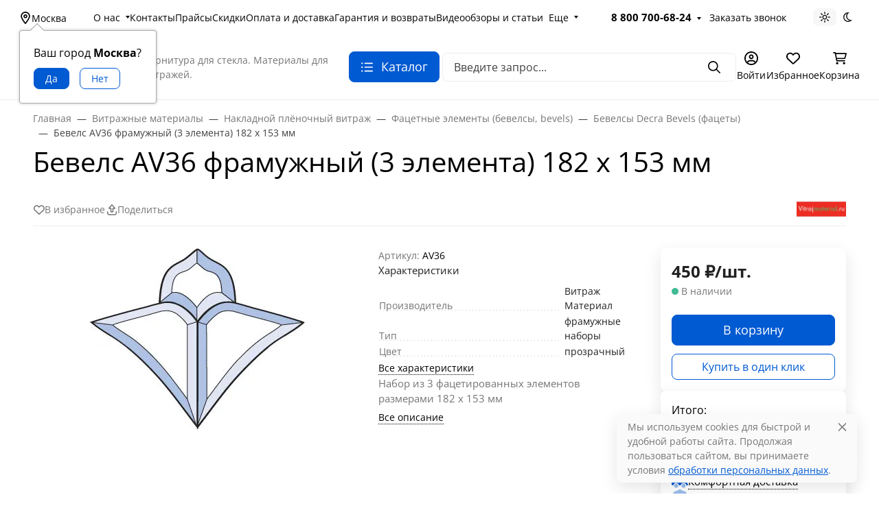

--- FILE ---
content_type: text/css
request_url: https://av24.su/wa-data/public/site/themes/seller/assets/css/site.theme.min.css?v2025.3.2.1
body_size: 81493
content:
:root{--f-spinner-width: 36px;--f-spinner-height: 36px;--f-spinner-color-1: rgba(0, 0, 0, 0.1);--f-spinner-color-2: rgba(17, 24, 28, 0.8);--f-spinner-stroke: 2.75}.f-spinner{margin:auto;padding:0;width:var(--f-spinner-width);height:var(--f-spinner-height)}.f-spinner svg{width:100%;height:100%;vertical-align:top;animation:f-spinner-rotate 2s linear infinite}.f-spinner svg *{stroke-width:var(--f-spinner-stroke);fill:none}.f-spinner svg *:first-child{stroke:var(--f-spinner-color-1)}.f-spinner svg *:last-child{stroke:var(--f-spinner-color-2);animation:f-spinner-dash 2s ease-in-out infinite}@keyframes f-spinner-rotate{100%{transform:rotate(360deg)}}@keyframes f-spinner-dash{0%{stroke-dasharray:1,150;stroke-dashoffset:0}50%{stroke-dasharray:90,150;stroke-dashoffset:-35}100%{stroke-dasharray:90,150;stroke-dashoffset:-124}}.f-zoomInUp{animation:.2s ease-out .1s both f-zoomInUp}.f-zoomOutDown{animation:.3s cubic-bezier(0.16, 1, 0.3, 1) both f-zoomOutDown}@keyframes f-zoomInUp{from{transform:scale(0.975) translate3d(0, 16px, 0);opacity:0}to{transform:scale(1) translate3d(0, 0, 0);opacity:1}}@keyframes f-zoomOutDown{to{transform:scale(0.975) translate3d(0, 16px, 0);opacity:0}}.f-throwOutUp{animation:.175s ease-out both f-throwOutUp}.f-throwOutDown{animation:.175s ease-out both f-throwOutDown}@keyframes f-throwOutUp{to{transform:translate3d(0, -150px, 0);opacity:0}}@keyframes f-throwOutDown{to{transform:translate3d(0, 150px, 0);opacity:0}}.f-fadeIn{animation:.2s ease both f-fadeIn;z-index:2}.f-fadeOut{animation:.2s ease both f-fadeOut;z-index:1}@keyframes f-fadeIn{0%{opacity:0}100%{opacity:1}}@keyframes f-fadeOut{100%{opacity:0}}.f-fadeSlowIn{animation:.5s ease both f-fadeSlowIn;z-index:2}.f-fadeSlowOut{animation:.5s ease both f-fadeSlowOut;z-index:1}@keyframes f-fadeSlowIn{0%{opacity:0}100%{opacity:1}}@keyframes f-fadeSlowOut{100%{opacity:0}}.f-fadeFastIn{animation:.2s ease-out both f-fadeFastIn;z-index:2}.f-fadeFastOut{animation:.2s ease-out both f-fadeFastOut;z-index:2}@keyframes f-fadeFastIn{0%{opacity:.75}100%{opacity:1}}@keyframes f-fadeFastOut{100%{opacity:0}}.f-crossfadeIn{animation:.2s ease-out both f-crossfadeIn;z-index:2}.f-crossfadeOut{animation:.1s linear .1s both f-crossfadeOut;z-index:1}@keyframes f-crossfadeIn{0%{opacity:0}100%{opacity:1}}@keyframes f-crossfadeOut{100%{opacity:0}}.f-slideIn.from-next{animation:.85s cubic-bezier(0.16, 1, 0.3, 1) f-slideInNext}.f-slideIn.from-prev{animation:.85s cubic-bezier(0.16, 1, 0.3, 1) f-slideInPrev}.f-slideOut.to-next{animation:.85s cubic-bezier(0.16, 1, 0.3, 1) f-slideOutNext}.f-slideOut.to-prev{animation:.85s cubic-bezier(0.16, 1, 0.3, 1) f-slideOutPrev}@keyframes f-slideInPrev{0%{transform:translateX(100%)}100%{transform:translate3d(0, 0, 0)}}@keyframes f-slideInNext{0%{transform:translateX(-100%)}100%{transform:translate3d(0, 0, 0)}}@keyframes f-slideOutNext{100%{transform:translateX(-100%)}}@keyframes f-slideOutPrev{100%{transform:translateX(100%)}}.f-classicIn.from-next{animation:.85s cubic-bezier(0.16, 1, 0.3, 1) f-classicInNext;z-index:2}.f-classicIn.from-prev{animation:.85s cubic-bezier(0.16, 1, 0.3, 1) f-classicInPrev;z-index:2}.f-classicOut.to-next{animation:.85s cubic-bezier(0.16, 1, 0.3, 1) f-classicOutNext;z-index:1}.f-classicOut.to-prev{animation:.85s cubic-bezier(0.16, 1, 0.3, 1) f-classicOutPrev;z-index:1}@keyframes f-classicInNext{0%{transform:translateX(-75px);opacity:0}100%{transform:translate3d(0, 0, 0);opacity:1}}@keyframes f-classicInPrev{0%{transform:translateX(75px);opacity:0}100%{transform:translate3d(0, 0, 0);opacity:1}}@keyframes f-classicOutNext{100%{transform:translateX(-75px);opacity:0}}@keyframes f-classicOutPrev{100%{transform:translateX(75px);opacity:0}}:root{--f-button-width: 40px;--f-button-height: 40px;--f-button-border: 0;--f-button-border-radius: 0;--f-button-color: #374151;--f-button-bg: #f8f8f8;--f-button-hover-bg: #e0e0e0;--f-button-active-bg: #d0d0d0;--f-button-shadow: none;--f-button-transition: all 0.15s ease;--f-button-transform: none;--f-button-svg-width: 20px;--f-button-svg-height: 20px;--f-button-svg-stroke-width: 1.5;--f-button-svg-fill: none;--f-button-svg-filter: none;--f-button-svg-disabled-opacity: 0.65}.f-button{display:flex;justify-content:center;align-items:center;box-sizing:content-box;position:relative;margin:0;padding:0;width:var(--f-button-width);height:var(--f-button-height);border:var(--f-button-border);border-radius:var(--f-button-border-radius);color:var(--f-button-color);background:var(--f-button-bg);box-shadow:var(--f-button-shadow);pointer-events:all;cursor:pointer;transition:var(--f-button-transition)}@media(hover: hover){.f-button:hover{color:var(--f-button-hover-color);background-color:var(--f-button-hover-bg)}}.f-button:active:not([disabled]){background-color:var(--f-button-active-bg)}.f-button:focus-visible{outline:none}.f-button svg{width:var(--f-button-svg-width);height:var(--f-button-svg-height);fill:var(--f-button-svg-fill);stroke:currentColor;stroke-width:var(--f-button-svg-stroke-width);stroke-linecap:round;stroke-linejoin:round;transition:opacity .15s ease;transform:var(--f-button-transform);filter:var(--f-button-svg-filter);pointer-events:none}.f-button[disabled]{cursor:default}.f-button[disabled] svg{opacity:var(--f-button-svg-disabled-opacity)}.f-carousel__nav .f-button.is-prev,.f-carousel__nav .f-button.is-next,.fancybox__nav .f-button.is-prev,.fancybox__nav .f-button.is-next{position:absolute;z-index:1}.is-horizontal .f-carousel__nav .f-button.is-prev,.is-horizontal .f-carousel__nav .f-button.is-next,.is-horizontal .fancybox__nav .f-button.is-prev,.is-horizontal .fancybox__nav .f-button.is-next{top:50%;transform:translateY(-50%)}.is-horizontal .f-carousel__nav .f-button.is-prev,.is-horizontal .fancybox__nav .f-button.is-prev{left:var(--f-button-prev-pos)}.is-horizontal .f-carousel__nav .f-button.is-next,.is-horizontal .fancybox__nav .f-button.is-next{right:var(--f-button-next-pos)}.is-horizontal.is-rtl .f-carousel__nav .f-button.is-prev,.is-horizontal.is-rtl .fancybox__nav .f-button.is-prev{left:auto;right:var(--f-button-next-pos)}.is-horizontal.is-rtl .f-carousel__nav .f-button.is-next,.is-horizontal.is-rtl .fancybox__nav .f-button.is-next{right:auto;left:var(--f-button-prev-pos)}.is-vertical .f-carousel__nav .f-button.is-prev,.is-vertical .f-carousel__nav .f-button.is-next,.is-vertical .fancybox__nav .f-button.is-prev,.is-vertical .fancybox__nav .f-button.is-next{top:auto;left:50%;transform:translateX(-50%)}.is-vertical .f-carousel__nav .f-button.is-prev,.is-vertical .fancybox__nav .f-button.is-prev{top:var(--f-button-next-pos)}.is-vertical .f-carousel__nav .f-button.is-next,.is-vertical .fancybox__nav .f-button.is-next{bottom:var(--f-button-next-pos)}.is-vertical .f-carousel__nav .f-button.is-prev svg,.is-vertical .f-carousel__nav .f-button.is-next svg,.is-vertical .fancybox__nav .f-button.is-prev svg,.is-vertical .fancybox__nav .f-button.is-next svg{transform:rotate(90deg)}html.with-fancybox{scroll-behavior:auto;width:auto;overflow:visible}html.with-fancybox body{touch-action:none}html.with-fancybox body.compensate-for-scrollbar{width:auto;overflow:hidden !important;overscroll-behavior-y:none;margin-right:var(--fancybox-scrollbar-compensate, 0)}.fancybox__container{--fancybox-color: #dbdbdb;--fancybox-hover-color: #fff;--fancybox-bg: rgba(24, 24, 27, 0.98);--fancybox-slide-gap: 10px;--f-spinner-width: 50px;--f-spinner-height: 50px;--f-spinner-color-1: rgba(255, 255, 255, 0.1);--f-spinner-color-2: #bbb;--f-spinner-stroke: 3.65;position:fixed;top:0;left:0;bottom:0;right:0;direction:ltr;display:flex;flex-direction:column;box-sizing:border-box;margin:0;padding:0;color:#f8f8f8;-webkit-tap-highlight-color:rgba(0,0,0,0);overflow:visible;z-index:1050;outline:none;-webkit-text-size-adjust:100%;-moz-text-size-adjust:none;-ms-text-size-adjust:100%;text-size-adjust:100%}.fancybox__container *,.fancybox__container *::before,.fancybox__container *::after{box-sizing:inherit}.fancybox__backdrop{position:fixed;top:0;left:0;bottom:0;right:0;z-index:-1;background:var(--fancybox-bg);opacity:var(--fancybox-opacity, 1);will-change:opacity}.fancybox__carousel{position:relative;box-sizing:border-box;flex:1;min-height:0;z-index:10;overflow-y:visible;overflow-x:clip}.fancybox__viewport{width:100%;height:100%}.fancybox__track{display:flex;margin:0 auto;height:100%}.fancybox__slide{flex:0 0 auto;position:relative;display:flex;flex-direction:column;align-items:center;width:100%;height:100%;margin:0 var(--fancybox-slide-gap) 0 0;padding:4px;overflow:auto;transform:translate3d(0, 0, 0);backface-visibility:hidden}.fancybox__container:not(.is-compact) .fancybox__slide.has-close-btn{padding-top:40px}.fancybox__slide.has-iframe,.fancybox__slide.has-video,.fancybox__slide.has-html5video{overflow:hidden}.fancybox__slide.has-image{overflow:hidden}.fancybox__slide.has-image.is-selected{overflow:visible}.fancybox__slide::before,.fancybox__slide::after{content:"";flex:0 0 0;margin:auto}.fancybox__content{align-self:center;display:flex;flex-direction:column;position:relative;margin:0;padding:2rem;max-width:100%;color:var(--fancybox-content-color, #374151);background:var(--fancybox-content-bg, #fff);cursor:default;border-radius:0;z-index:20}.is-loading .fancybox__content{opacity:0}.is-draggable .fancybox__content{cursor:move;cursor:grab}.can-zoom_in .fancybox__content{cursor:zoom-in}.can-zoom_out .fancybox__content{cursor:zoom-out}.is-dragging .fancybox__content{cursor:move;cursor:grabbing}.fancybox__content [data-selectable],.fancybox__content [contenteditable]{cursor:auto}.fancybox__slide.has-image>.fancybox__content{padding:0;background:rgba(0,0,0,0);min-height:1px;background-repeat:no-repeat;background-size:contain;background-position:center center;transition:none;transform:translate3d(0, 0, 0);backface-visibility:hidden}.fancybox__slide.is-animating>.fancybox__content{filter:blur(0px);will-change:transform,width,height}.fancybox-image{margin:auto;display:block;width:100%;height:100%;min-height:0;object-fit:contain;user-select:none}.hide-image .fancybox-image{opacity:0}.fancybox__caption{align-self:center;max-width:100%;flex-shrink:0;margin:0;padding:14px 0 4px 0;overflow-wrap:anywhere;line-height:1.375;color:var(--fancybox-color, currentColor);opacity:var(--fancybox-opacity, 1);cursor:auto;visibility:visible}.is-loading .fancybox__caption,.is-closing .fancybox__caption{opacity:0;visibility:hidden}.is-compact .fancybox__caption{padding-bottom:0}.f-button.is-close-btn{--f-button-svg-stroke-width: 2;position:absolute;top:0;right:8px;z-index:40}.fancybox__content>.f-button.is-close-btn{--f-button-color: #fff;--f-button-bg: transparent;--f-button-hover-bg: transparent;--f-button-active-bg: transparent;--f-button-svg-width: 22px;--f-button-svg-height: 22px;position:absolute;top:-38px;right:0;width:34px;height:34px;border-radius:4px;color:var(--fancybox-color, #fff);opacity:.75}.is-loading .fancybox__content>.f-button.is-close-btn{visibility:hidden}.is-zooming-out .fancybox__content>.f-button.is-close-btn{visibility:hidden}.fancybox__content>.f-button.is-close-btn:hover{opacity:1}.fancybox__footer{padding:0;margin:0;position:relative}.fancybox__footer .fancybox__caption{width:100%;padding:24px;opacity:var(--fancybox-opacity, 1);transition:all .25s ease}.is-compact .fancybox__footer{position:absolute;bottom:0;left:0;right:0;z-index:20;background:rgba(24,24,27,.5)}.is-compact .fancybox__footer .fancybox__caption{padding:12px}.is-compact .fancybox__content>.f-button.is-close-btn{--f-button-svg-width: 18px;--f-button-svg-height: 18px;--f-button-svg-filter: none;top:5px;right:5px;border-radius:50%;color:#fff;background:rgba(0,0,0,.6)}.fancybox__nav{--f-button-width: 50px;--f-button-height: 50px;--f-button-border: 0;--f-button-border-radius: 50%;--f-button-color: var(--fancybox-color);--f-button-hover-color: var(--fancybox-hover-color);--f-button-bg: transparent;--f-button-hover-bg: rgba(24, 24, 27, 0.3);--f-button-active-bg: rgba(24, 24, 27, 0.5);--f-button-shadow: none;--f-button-transition: all 0.15s ease;--f-button-transform: none;--f-button-svg-width: 26px;--f-button-svg-height: 26px;--f-button-svg-stroke-width: 2.5;--f-button-svg-fill: none;--f-button-svg-filter: drop-shadow(1px 1px 1px rgba(24, 24, 27, 0.5));--f-button-svg-disabled-opacity: 0.65;--f-button-next-pos: 1rem;--f-button-prev-pos: 1rem;opacity:var(--fancybox-opacity, 1)}.fancybox__nav :focus{outline:none}.fancybox__nav :focus-visible{box-shadow:inset 0 0 0 1px #f8f8f8}.fancybox__nav .f-button:before{position:absolute;content:"";top:-30px;right:-20px;left:-20px;bottom:-30px;z-index:1}.is-idle .fancybox__nav{animation:.15s ease-out both f-fadeOut}.is-idle.is-compact .fancybox__footer{pointer-events:none;animation:.15s ease-out both f-fadeOut}.fancybox__slide>.f-spinner{position:absolute;top:50%;left:50%;margin:var(--f-spinner-top, calc(var(--f-spinner-width) * -0.5)) 0 0 var(--f-spinner-left, calc(var(--f-spinner-height) * -0.5));z-index:30;cursor:pointer}.fancybox-protected{position:absolute;top:0;left:0;right:0;bottom:0;z-index:40;user-select:none}.fancybox-ghost{position:absolute;top:0;left:0;width:100%;height:100%;min-height:0;object-fit:contain;z-index:40;user-select:none;pointer-events:none}.fancybox-focus-guard{position:fixed;top:1px;left:1px;width:1px;height:0px;padding:0px;margin:-1px;overflow:hidden;clip:rect(0px, 0px, 0px, 0px);white-space:nowrap;border-width:0px}.fancybox__container:not([aria-hidden]){opacity:0}.fancybox__container.is-animated[aria-hidden=false]>*:not(.fancybox__backdrop,.fancybox__carousel),.fancybox__container.is-animated[aria-hidden=false] .fancybox__carousel>*:not(.fancybox__viewport),.fancybox__container.is-animated[aria-hidden=false] .fancybox__slide>*:not(.fancybox__content){animation:.25s ease .1s backwards f-fadeIn}.fancybox__container.is-animated[aria-hidden=false] .fancybox__backdrop{animation:.35s ease backwards f-fadeIn}.fancybox__container.is-animated[aria-hidden=true]>*:not(.fancybox__backdrop,.fancybox__carousel),.fancybox__container.is-animated[aria-hidden=true] .fancybox__carousel>*:not(.fancybox__viewport),.fancybox__container.is-animated[aria-hidden=true] .fancybox__slide>*:not(.fancybox__content){animation:.15s ease forwards f-fadeOut}.fancybox__container.is-animated[aria-hidden=true] .fancybox__backdrop{animation:.35s ease forwards f-fadeOut}.has-iframe .fancybox__content,.has-map .fancybox__content,.has-pdf .fancybox__content,.has-youtube .fancybox__content,.has-vimeo .fancybox__content,.has-html5video .fancybox__content{max-width:100%;flex-shrink:1;min-height:1px;overflow:visible}.has-iframe .fancybox__content,.has-map .fancybox__content,.has-pdf .fancybox__content{width:100%;height:100%}.fancybox__container:not(.is-compact) .has-iframe .fancybox__content,.fancybox__container:not(.is-compact) .has-map .fancybox__content,.fancybox__container:not(.is-compact) .has-pdf .fancybox__content{width:calc(100% - 120px);height:90%}.has-youtube .fancybox__content,.has-vimeo .fancybox__content,.has-html5video .fancybox__content{width:960px;height:540px;max-width:100%;max-height:100%}.has-map .fancybox__content,.has-pdf .fancybox__content,.has-youtube .fancybox__content,.has-vimeo .fancybox__content,.has-html5video .fancybox__content{padding:0;background:rgba(24,24,27,.9);color:#fff}.has-map .fancybox__content{background:#e5e3df}.fancybox__html5video,.fancybox__iframe{border:0;display:block;height:100%;width:100%;background:rgba(0,0,0,0)}.fancybox-placeholder{border:0 !important;clip:rect(1px, 1px, 1px, 1px) !important;-webkit-clip-path:inset(50%) !important;clip-path:inset(50%) !important;height:1px !important;margin:-1px !important;overflow:hidden !important;padding:0 !important;position:absolute !important;width:1px !important;white-space:nowrap !important}.f-carousel__thumbs{--f-thumb-width: 96px;--f-thumb-height: 72px;--f-thumb-gap: 4px;--f-thumb-outline: 0;--f-thumb-outline-color: #5eb0ef;--f-thumb-opacity: 1;--f-thumb-hover-opacity: 1;--f-thumb-selected-opacity: 1;--f-thumb-border-radius: 2px;--f-thumb-offset: 0px;--f-button-next-pos: 0;--f-button-prev-pos: 0}.f-carousel__thumbs.is-classic{--f-thumb-opacity: 0.5;--f-thumb-hover-opacity: 1;--f-thumb-selected-opacity: 1}.f-carousel__thumbs.is-modern{--f-thumb-extra-gap: 20px;--f-thumb-clip-width: 46px}.f-thumbs{position:relative;flex:0 0 auto;margin:0;overflow:hidden;-webkit-tap-highlight-color:rgba(0,0,0,0);user-select:none;perspective:1000px;transform:translateZ(0)}.f-thumbs .f-spinner{position:absolute;top:0;left:0;width:100%;height:100%;border-radius:2px;background-image:linear-gradient(#ebeff2, #e2e8f0);z-index:-1}.f-thumbs .f-spinner svg{display:none}.f-thumbs.is-horizontal{padding:0 var(--f-thumb-gap)}.f-thumbs.is-vertical{padding:var(--f-thumb-gap) 0}.f-thumbs__viewport{width:100%;height:auto;overflow:hidden}.f-thumbs__track{display:flex;margin:0 auto;padding:8px 0 12px 0;will-change:transform}.f-thumbs__slide{position:relative;flex:0 0 auto;box-sizing:content-box;display:flex;align-items:center;justify-content:center;padding:0;margin:0;width:var(--f-thumb-width);min-width:var(--f-thumb-width);height:var(--f-thumb-height);overflow:visible;cursor:pointer}.f-thumbs__slide.is-loading img{opacity:0}.is-classic .f-thumbs__viewport{height:100%}.is-classic .f-thumbs__slide{margin:0 var(--f-thumb-gap) 0 0}.is-modern .f-thumbs__track{width:max-content}.is-modern .f-thumbs__track::before{content:"";position:absolute;top:0;bottom:0;left:calc(var(--left, 0)*1px);width:calc(100% - var(--width, 0)*1px);cursor:pointer}.is-modern .f-thumbs__slide{--clip-path: inset( 0 calc( (var(--f-thumb-width, 0) - var(--f-thumb-clip-width, 0)) * 0.5 * (1 - var(--progress, 0)) ) round var(--f-thumb-border-radius, 0) );transform:translate3d(calc(var(--shift, 0) * -1px), 0, 0);transition:none;pointer-events:none}.is-modern .f-thumbs__slide:focus-within{filter:drop-shadow(-1px 0px 0px var(--f-thumb-outline-color)) drop-shadow(2px 0px 0px var(--f-thumb-outline-color)) drop-shadow(0px -1px 0px var(--f-thumb-outline-color)) drop-shadow(0px 2px 0px var(--f-thumb-outline-color))}.is-modern .f-thumbs__slide>*{clip-path:var(--clip-path);will-change:clip-path}.is-modern.is-resting .f-thumbs__slide{transition:all .33s ease}.is-modern.is-resting .f-thumbs__slide>*{transition:all .33s ease}.f-thumbs__slide__button{appearance:none;width:100%;height:100%;margin:0;padding:0;border:0;position:relative;border-radius:var(--f-thumb-border-radius);overflow:hidden;background:rgba(0,0,0,0);outline:none;cursor:pointer;pointer-events:auto;touch-action:manipulation;transition:opacity .2s ease;opacity:var(--f-thumb-opacity)}.f-thumbs__slide__button:hover{opacity:var(--f-thumb-hover-opacity)}.f-thumbs__slide__button:focus-visible{outline:none;opacity:var(--f-thumb-selected-opacity)}.is-nav-selected .f-thumbs__slide__button{opacity:var(--f-thumb-selected-opacity)}.is-nav-selected .f-thumbs__slide__button::after{content:"";position:absolute;top:0;left:0;right:0;height:auto;bottom:0;border:var(--f-thumb-outline, 0) solid var(--f-thumb-outline-color, transparent);border-radius:var(--f-thumb-border-radius);animation:f-fadeIn .2s ease}.f-thumbs__slide__img{position:absolute;overflow:hidden;top:0;right:0;bottom:0;left:0;width:100%;height:100%;padding:var(--f-thumb-offset);box-sizing:border-box;object-fit:cover}.f-thumbs.is-vertical{--f-carousel-slide-height: 100%}.f-thumbs.is-vertical .f-thumbs__track{flex-wrap:wrap}.f-thumbs.is-vertical .f-thumbs__slide{margin:0 0 var(--f-thumb-gap) 0}.fancybox__thumbs{--f-thumb-width: 96px;--f-thumb-clip-width: 46px;--f-thumb-height: 72px;--f-thumb-border-radius: 2px;--f-thumb-gap: 6px;--f-thumb-extra-gap: 20px;--f-thumb-outline: 2px;--f-thumb-outline-color: #ededed;position:relative;opacity:var(--fancybox-opacity, 1);transition:max-height .2s ease}.fancybox__thumbs.is-modern{--f-thumb-opacity: 1;--f-thumb-hover-opacity: 1}.fancybox__thumbs.is-modern .f-spinner{background-image:linear-gradient(rgba(255, 255, 255, 0.1), rgba(255, 255, 255, 0.05))}.fancybox__thumbs.is-classic{--f-thumb-opacity: 0.5;--f-thumb-hover-opacity: 1}.fancybox__thumbs.is-classic .f-spinner{background-image:linear-gradient(rgba(255, 255, 255, 0.1), rgba(255, 255, 255, 0.05))}.is-compact .fancybox__thumbs{--f-thumb-width: 64px;--f-thumb-clip-width: 32px;--f-thumb-height: 48px;--f-thumb-extra-gap: 12px}.fancybox__thumbs.is-hidden{max-height:0px !important}.is-closing .fancybox__thumbs{transition:none !important}.fancybox__toolbar{--f-progress-color: var(--fancybox-color, rgba(255, 255, 255, 0.94));--f-button-width: 46px;--f-button-height: 46px;--f-button-color: var(--fancybox-color);--f-button-hover-color: var(--fancybox-hover-color);--f-button-bg: rgba(24, 24, 27, 0.65);--f-button-hover-bg: rgba(70, 70, 73, 0.65);--f-button-active-bg: rgba(90, 90, 93, 0.65);--f-button-border-radius: 0;--f-button-svg-width: 24px;--f-button-svg-height: 24px;--f-button-svg-stroke-width: 1.5;--f-button-svg-filter: drop-shadow(1px 1px 1px rgba(24, 24, 27, 0.15));--f-button-svg-fill: none;--f-button-svg-disabled-opacity: 0.65;display:flex;flex-direction:row;justify-content:space-between;margin:0;padding:0;font-family:-apple-system,BlinkMacSystemFont,"Segoe UI Adjusted","Segoe UI","Liberation Sans",sans-serif;color:var(--fancybox-color, currentColor);opacity:var(--fancybox-opacity, 1);text-shadow:var(--fancybox-toolbar-text-shadow, 1px 1px 1px rgba(0, 0, 0, 0.5));pointer-events:none;z-index:20}.fancybox__toolbar :focus-visible{z-index:1}.fancybox__toolbar.is-absolute,.is-compact .fancybox__toolbar{position:absolute;top:0;left:0;right:0}.is-idle .fancybox__toolbar{pointer-events:none;animation:.15s ease-out both f-fadeOut}.fancybox__toolbar__column{display:flex;flex-direction:row;flex-wrap:wrap;align-content:flex-start}.fancybox__toolbar__column.is-left,.fancybox__toolbar__column.is-right{flex-grow:1;flex-basis:0}.fancybox__toolbar__column.is-right{display:flex;justify-content:flex-end;flex-wrap:nowrap}.fancybox__infobar{padding:0 5px;line-height:var(--f-button-height);text-align:center;font-size:17px;font-variant-numeric:tabular-nums;-webkit-font-smoothing:subpixel-antialiased;cursor:default;user-select:none}.fancybox__infobar span{padding:0 5px}.fancybox__infobar:not(:first-child):not(:last-child){background:var(--f-button-bg)}[data-fancybox-toggle-slideshow]{position:relative}[data-fancybox-toggle-slideshow] .f-progress{height:100%;opacity:.3}[data-fancybox-toggle-slideshow] svg g:first-child{display:flex}[data-fancybox-toggle-slideshow] svg g:last-child{display:none}.has-slideshow [data-fancybox-toggle-slideshow] svg g:first-child{display:none}.has-slideshow [data-fancybox-toggle-slideshow] svg g:last-child{display:flex}[data-fancybox-toggle-fullscreen] svg g:first-child{display:flex}[data-fancybox-toggle-fullscreen] svg g:last-child{display:none}:fullscreen [data-fancybox-toggle-fullscreen] svg g:first-child{display:none}:fullscreen [data-fancybox-toggle-fullscreen] svg g:last-child{display:flex}.f-progress{position:absolute;top:0;left:0;right:0;height:3px;transform:scaleX(0);transform-origin:0;transition-property:transform;transition-timing-function:linear;background:var(--f-progress-color, var(--f-carousel-theme-color, #0091ff));z-index:30;user-select:none;pointer-events:none}
/* Functional styling;
 * These styles are required for noUiSlider to function.
 * You don't need to change these rules to apply your design.
 */
.noUi-target,
.noUi-target * {
  -webkit-touch-callout: none;
  -webkit-tap-highlight-color: rgba(0, 0, 0, 0);
  -webkit-user-select: none;
  -ms-touch-action: none;
  touch-action: none;
  -ms-user-select: none;
  -moz-user-select: none;
  user-select: none;
  -moz-box-sizing: border-box;
  box-sizing: border-box;
}
.noUi-target {
  position: relative;
}
.noUi-base,
.noUi-connects {
  width: 100%;
  height: 100%;
  position: relative;
  z-index: 1;
}
/* Wrapper for all connect elements.
 */
.noUi-connects {
  overflow: hidden;
  z-index: 0;
}
.noUi-connect,
.noUi-origin {
  will-change: transform;
  position: absolute;
  z-index: 1;
  top: 0;
  right: 0;
  height: 100%;
  width: 100%;
  -ms-transform-origin: 0 0;
  -webkit-transform-origin: 0 0;
  -webkit-transform-style: preserve-3d;
  transform-origin: 0 0;
  transform-style: flat;
}
/* Offset direction
 */
.noUi-txt-dir-rtl.noUi-horizontal .noUi-origin {
  left: 0;
  right: auto;
}
/* Give origins 0 height/width so they don't interfere with clicking the
 * connect elements.
 */
.noUi-vertical .noUi-origin {
  top: -100%;
  width: 0;
}
.noUi-horizontal .noUi-origin {
  height: 0;
}
.noUi-handle {
  -webkit-backface-visibility: hidden;
  backface-visibility: hidden;
  position: absolute;
}
.noUi-touch-area {
  height: 100%;
  width: 100%;
}
.noUi-state-tap .noUi-connect,
.noUi-state-tap .noUi-origin {
  -webkit-transition: transform 0.3s;
  transition: transform 0.3s;
}
.noUi-state-drag * {
  cursor: inherit !important;
}
/* Slider size and handle placement;
 */
.noUi-horizontal {
  height: 18px;
}
.noUi-horizontal .noUi-handle {
  width: 34px;
  height: 28px;
  right: -17px;
  top: -6px;
}
.noUi-vertical {
  width: 18px;
}
.noUi-vertical .noUi-handle {
  width: 28px;
  height: 34px;
  right: -6px;
  bottom: -17px;
}
.noUi-txt-dir-rtl.noUi-horizontal .noUi-handle {
  left: -17px;
  right: auto;
}
/* Styling;
 * Giving the connect element a border radius causes issues with using transform: scale
 */
.noUi-target {
  background: #FAFAFA;
  border-radius: 4px;
  border: 1px solid #D3D3D3;
  box-shadow: inset 0 1px 1px #F0F0F0, 0 3px 6px -5px #BBB;
}
.noUi-connects {
  border-radius: 3px;
}
.noUi-connect {
  background: #3FB8AF;
}
/* Handles and cursors;
 */
.noUi-draggable {
  cursor: ew-resize;
}
.noUi-vertical .noUi-draggable {
  cursor: ns-resize;
}
.noUi-handle {
  border: 1px solid #D9D9D9;
  border-radius: 3px;
  background: #FFF;
  cursor: default;
  box-shadow: inset 0 0 1px #FFF, inset 0 1px 7px #EBEBEB, 0 3px 6px -3px #BBB;
}
.noUi-active {
  box-shadow: inset 0 0 1px #FFF, inset 0 1px 7px #DDD, 0 3px 6px -3px #BBB;
}
/* Handle stripes;
 */
.noUi-handle:before,
.noUi-handle:after {
  content: "";
  display: block;
  position: absolute;
  height: 14px;
  width: 1px;
  background: #E8E7E6;
  left: 14px;
  top: 6px;
}
.noUi-handle:after {
  left: 17px;
}
.noUi-vertical .noUi-handle:before,
.noUi-vertical .noUi-handle:after {
  width: 14px;
  height: 1px;
  left: 6px;
  top: 14px;
}
.noUi-vertical .noUi-handle:after {
  top: 17px;
}
/* Disabled state;
 */
[disabled] .noUi-connect {
  background: #B8B8B8;
}
[disabled].noUi-target,
[disabled].noUi-handle,
[disabled] .noUi-handle {
  cursor: not-allowed;
}
/* Base;
 *
 */
.noUi-pips,
.noUi-pips * {
  -moz-box-sizing: border-box;
  box-sizing: border-box;
}
.noUi-pips {
  position: absolute;
  color: #999;
}
/* Values;
 *
 */
.noUi-value {
  position: absolute;
  white-space: nowrap;
  text-align: center;
}
.noUi-value-sub {
  color: #ccc;
  font-size: 10px;
}
/* Markings;
 *
 */
.noUi-marker {
  position: absolute;
  background: #CCC;
}
.noUi-marker-sub {
  background: #AAA;
}
.noUi-marker-large {
  background: #AAA;
}
/* Horizontal layout;
 *
 */
.noUi-pips-horizontal {
  padding: 10px 0;
  height: 80px;
  top: 100%;
  left: 0;
  width: 100%;
}
.noUi-value-horizontal {
  -webkit-transform: translate(-50%, 50%);
  transform: translate(-50%, 50%);
}
.noUi-rtl .noUi-value-horizontal {
  -webkit-transform: translate(50%, 50%);
  transform: translate(50%, 50%);
}
.noUi-marker-horizontal.noUi-marker {
  margin-left: -1px;
  width: 2px;
  height: 5px;
}
.noUi-marker-horizontal.noUi-marker-sub {
  height: 10px;
}
.noUi-marker-horizontal.noUi-marker-large {
  height: 15px;
}
/* Vertical layout;
 *
 */
.noUi-pips-vertical {
  padding: 0 10px;
  height: 100%;
  top: 0;
  left: 100%;
}
.noUi-value-vertical {
  -webkit-transform: translate(0, -50%);
  transform: translate(0, -50%);
  padding-left: 25px;
}
.noUi-rtl .noUi-value-vertical {
  -webkit-transform: translate(0, 50%);
  transform: translate(0, 50%);
}
.noUi-marker-vertical.noUi-marker {
  width: 5px;
  height: 2px;
  margin-top: -1px;
}
.noUi-marker-vertical.noUi-marker-sub {
  width: 10px;
}
.noUi-marker-vertical.noUi-marker-large {
  width: 15px;
}
.noUi-tooltip {
  display: block;
  position: absolute;
  border: 1px solid #D9D9D9;
  border-radius: 3px;
  background: #fff;
  color: #000;
  padding: 5px;
  text-align: center;
  white-space: nowrap;
}
.noUi-horizontal .noUi-tooltip {
  -webkit-transform: translate(-50%, 0);
  transform: translate(-50%, 0);
  left: 50%;
  bottom: 120%;
}
.noUi-vertical .noUi-tooltip {
  -webkit-transform: translate(0, -50%);
  transform: translate(0, -50%);
  top: 50%;
  right: 120%;
}
.noUi-horizontal .noUi-origin > .noUi-tooltip {
  -webkit-transform: translate(50%, 0);
  transform: translate(50%, 0);
  left: auto;
  bottom: 10px;
}
.noUi-vertical .noUi-origin > .noUi-tooltip {
  -webkit-transform: translate(0, -18px);
  transform: translate(0, -18px);
  top: auto;
  right: 28px;
}

.picker_wrapper.no_alpha .picker_alpha{display:none}.picker_wrapper.no_editor .picker_editor{position:absolute;z-index:-1;opacity:0}.picker_wrapper.no_cancel .picker_cancel{display:none}.layout_default.picker_wrapper{display:flex;flex-flow:row wrap;justify-content:space-between;align-items:stretch;font-size:10px;width:25em;padding:.5em}.layout_default.picker_wrapper input,.layout_default.picker_wrapper button{font-size:1rem}.layout_default.picker_wrapper>*{margin:.5em}.layout_default.picker_wrapper::before{content:"";display:block;width:100%;height:0;order:1}.layout_default .picker_slider,.layout_default .picker_selector{padding:1em}.layout_default .picker_hue{width:100%}.layout_default .picker_sl{flex:1 1 auto}.layout_default .picker_sl::before{content:"";display:block;padding-bottom:100%}.layout_default .picker_editor{order:1;width:6.5rem}.layout_default .picker_editor input{width:100%;height:100%}.layout_default .picker_sample{order:1;flex:1 1 auto}.layout_default .picker_done,.layout_default .picker_cancel{order:1}.picker_wrapper{box-sizing:border-box;background:#f2f2f2;box-shadow:0 0 0 1px silver;cursor:default;font-family:sans-serif;color:#444;pointer-events:auto}.picker_wrapper:focus{outline:none}.picker_wrapper button,.picker_wrapper input{box-sizing:border-box;border:none;box-shadow:0 0 0 1px silver;outline:none}.picker_wrapper button:focus,.picker_wrapper button:active,.picker_wrapper input:focus,.picker_wrapper input:active{box-shadow:0 0 2px 1px #1e90ff}.picker_wrapper button{padding:.4em .6em;cursor:pointer;background-color:#f5f5f5;background-image:linear-gradient(0deg, gainsboro, transparent)}.picker_wrapper button:active{background-image:linear-gradient(0deg, transparent, gainsboro)}.picker_wrapper button:hover{background-color:#fff}.picker_selector{position:absolute;z-index:1;display:block;-webkit-transform:translate(-50%, -50%);transform:translate(-50%, -50%);border:2px solid #fff;border-radius:100%;box-shadow:0 0 3px 1px #67b9ff;background:currentColor;cursor:pointer}.picker_slider .picker_selector{border-radius:2px}.picker_hue{position:relative;background-image:linear-gradient(90deg, red, yellow, lime, cyan, blue, magenta, red);box-shadow:0 0 0 1px silver}.picker_sl{position:relative;box-shadow:0 0 0 1px silver;background-image:linear-gradient(180deg, white, rgba(255, 255, 255, 0) 50%),linear-gradient(0deg, black, rgba(0, 0, 0, 0) 50%),linear-gradient(90deg, #808080, rgba(128, 128, 128, 0))}.picker_alpha,.picker_sample{position:relative;background:linear-gradient(45deg, lightgrey 25%, transparent 25%, transparent 75%, lightgrey 75%) 0 0/2em 2em,linear-gradient(45deg, lightgrey 25%, white 25%, white 75%, lightgrey 75%) 1em 1em/2em 2em;box-shadow:0 0 0 1px silver}.picker_alpha .picker_selector,.picker_sample .picker_selector{background:none}.picker_editor input{font-family:monospace;padding:.2em .4em}.picker_sample::before{content:"";position:absolute;display:block;width:100%;height:100%;background:currentColor}.picker_arrow{position:absolute;z-index:-1}.picker_wrapper.popup{position:absolute;z-index:2;margin:1.5em}.picker_wrapper.popup,.picker_wrapper.popup .picker_arrow::before,.picker_wrapper.popup .picker_arrow::after{background:#f2f2f2;box-shadow:0 0 10px 1px rgba(0,0,0,.4)}.picker_wrapper.popup .picker_arrow{width:3em;height:3em;margin:0}.picker_wrapper.popup .picker_arrow::before,.picker_wrapper.popup .picker_arrow::after{content:"";display:block;position:absolute;top:0;left:0;z-index:-99}.picker_wrapper.popup .picker_arrow::before{width:100%;height:100%;-webkit-transform:skew(45deg);transform:skew(45deg);-webkit-transform-origin:0 100%;transform-origin:0 100%}.picker_wrapper.popup .picker_arrow::after{width:150%;height:150%;box-shadow:none}.popup.popup_top{bottom:100%;left:0}.popup.popup_top .picker_arrow{bottom:0;left:0;-webkit-transform:rotate(-90deg);transform:rotate(-90deg)}.popup.popup_bottom{top:100%;left:0}.popup.popup_bottom .picker_arrow{top:0;left:0;-webkit-transform:rotate(90deg) scale(1, -1);transform:rotate(90deg) scale(1, -1)}.popup.popup_left{top:0;right:100%}.popup.popup_left .picker_arrow{top:0;right:0;-webkit-transform:scale(-1, 1);transform:scale(-1, 1)}.popup.popup_right{top:0;left:100%}.popup.popup_right .picker_arrow{top:0;left:0}
.popover{box-shadow:0 1.5rem 4rem rgba(0,0,0,.1)}.tooltip .tooltip-arrow{display:none !important}.tooltip .tooltip-inner{box-shadow:0 .5rem 1.5rem rgba(0,0,0,.1)}mark,.mark{border-radius:var(--bs-border-radius)}:root,[data-bs-theme=light]{--bs-blue: #0d6efd;--bs-indigo: #8540f5;--bs-purple: #6f42c1;--bs-pink: #d63384;--bs-red: #dc3545;--bs-orange: #fd7e14;--bs-yellow: #ffc107;--bs-green: #198754;--bs-teal: #20c997;--bs-cyan: #0dcaf0;--bs-black: #000;--bs-white: #fff;--bs-gray: #757575;--bs-gray-dark: #2a2a2a;--bs-gray-100: #FAFAFA;--bs-gray-200: #F5F5F5;--bs-gray-300: #EEEEEE;--bs-gray-400: #E0E0E0;--bs-gray-500: #BDBDBD;--bs-gray-600: #757575;--bs-gray-700: #616161;--bs-gray-800: #2a2a2a;--bs-gray-900: #212121;--bs-theme: #335EEA;--bs-accent: #335EEA;--bs-primary: #335EEA;--bs-secondary: #616161;--bs-success: #42BA96;--bs-info: #7C69EF;--bs-warning: #FAD776;--bs-danger: #DF4759;--bs-light: #FAFAFA;--bs-dark: #212121;--bs-black: #000;--bs-white: #fff;--bs-indigo: #8540f5;--bs-theme-rgb: 51, 94, 234;--bs-accent-rgb: 51, 94, 234;--bs-primary-rgb: 51, 94, 234;--bs-secondary-rgb: 97, 97, 97;--bs-success-rgb: 66, 186, 150;--bs-info-rgb: 124, 105, 239;--bs-warning-rgb: 250, 215, 118;--bs-danger-rgb: 223, 71, 89;--bs-light-rgb: 250, 250, 250;--bs-dark-rgb: 33, 33, 33;--bs-black-rgb: 0, 0, 0;--bs-white-rgb: 255, 255, 255;--bs-indigo-rgb: 133, 64, 245;--bs-primary-text-emphasis: #14265e;--bs-secondary-text-emphasis: #272727;--bs-success-text-emphasis: #1a4a3c;--bs-info-text-emphasis: #322a60;--bs-warning-text-emphasis: #64562f;--bs-danger-text-emphasis: #591c24;--bs-light-text-emphasis: #616161;--bs-dark-text-emphasis: #616161;--bs-primary-bg-subtle: #d6dffb;--bs-secondary-bg-subtle: #dfdfdf;--bs-success-bg-subtle: #d9f1ea;--bs-info-bg-subtle: #e5e1fc;--bs-warning-bg-subtle: #fef7e4;--bs-danger-bg-subtle: #f9dade;--bs-light-bg-subtle: #fdfdfd;--bs-dark-bg-subtle: #E0E0E0;--bs-primary-border-subtle: #adbff7;--bs-secondary-border-subtle: silver;--bs-success-border-subtle: #b3e3d5;--bs-info-border-subtle: #cbc3f9;--bs-warning-border-subtle: #fdefc8;--bs-danger-border-subtle: #f2b5bd;--bs-light-border-subtle: #F5F5F5;--bs-dark-border-subtle: #BDBDBD;--bs-white-rgb: 255, 255, 255;--bs-black-rgb: 0, 0, 0;--bs-font-sans-serif: system-ui, -apple-system, "Segoe UI", Roboto, "Helvetica Neue", "Noto Sans", "Liberation Sans", Arial, sans-serif, "Apple Color Emoji", "Segoe UI Emoji", "Segoe UI Symbol", "Noto Color Emoji";--bs-font-monospace: SFMono-Regular, Menlo, Monaco, Consolas, "Liberation Mono", "Courier New", monospace;--bs-gradient: linear-gradient(180deg, rgba(255, 255, 255, 0.15), rgba(255, 255, 255, 0));--bs-body-font-family: var(--bs-font-sans-serif);--bs-body-font-size:1rem;--bs-body-font-weight: 400;--bs-body-line-height: 1.5;--bs-body-color: #000;--bs-body-color-rgb: 0, 0, 0;--bs-body-bg: #fff;--bs-body-bg-rgb: 255, 255, 255;--bs-emphasis-color: #000;--bs-emphasis-color-rgb: 0, 0, 0;--bs-secondary-color: rgba(0, 0, 0, 0.75);--bs-secondary-color-rgb: 0, 0, 0;--bs-secondary-bg: #F5F5F5;--bs-secondary-bg-rgb: 245, 245, 245;--bs-tertiary-color: rgba(0, 0, 0, 0.5);--bs-tertiary-color-rgb: 0, 0, 0;--bs-tertiary-bg: #FAFAFA;--bs-tertiary-bg-rgb: 250, 250, 250;--bs-heading-color: inherit;--bs-link-color: #335EEA;--bs-link-color-rgb: 51, 94, 234;--bs-link-decoration: none;--bs-link-hover-color: #294bbb;--bs-link-hover-color-rgb: 41, 75, 187;--bs-link-hover-decoration: none;--bs-code-color: #d63384;--bs-highlight-color: #000;--bs-highlight-bg: #fff3cd;--bs-border-width: 1px;--bs-border-style: solid;--bs-border-color: #EEEEEE;--bs-border-color-translucent: #EEEEEE;--bs-border-radius: var(--bs-border-radius);--bs-border-radius-sm: 0.25rem;--bs-border-radius-lg: 0.5rem;--bs-border-radius-xl: 1rem;--bs-border-radius-xxl: 2rem;--bs-border-radius-2xl: var(--bs-border-radius-xxl);--bs-border-radius-pill: 50rem;--bs-box-shadow: 0 0.5rem 1.5rem rgba(0, 0, 0, 0.1);--bs-box-shadow-sm: 0 0.125rem 0.25rem rgba(0, 0, 0, 0.075);--bs-box-shadow-lg: 0 1.5rem 4rem rgba(0, 0, 0, 0.1);--bs-box-shadow-inset: inset 0 1px 2px rgba(0, 0, 0, 0.075);--bs-focus-ring-width: 0.25rem;--bs-focus-ring-opacity: 0.25;--bs-focus-ring-color: rgba(51, 94, 234, 0.25);--bs-form-valid-color: #42BA96;--bs-form-valid-border-color: #42BA96;--bs-form-invalid-color: #DF4759;--bs-form-invalid-border-color: #DF4759}[data-bs-theme=dark]{color-scheme:dark;--bs-body-color: #EEEEEE;--bs-body-color-rgb: 238, 238, 238;--bs-body-bg: #212121;--bs-body-bg-rgb: 33, 33, 33;--bs-emphasis-color: #fff;--bs-emphasis-color-rgb: 255, 255, 255;--bs-secondary-color: rgba(238, 238, 238, 0.75);--bs-secondary-color-rgb: 238, 238, 238;--bs-secondary-bg: #2a2a2a;--bs-secondary-bg-rgb: 42, 42, 42;--bs-tertiary-color: rgba(238, 238, 238, 0.5);--bs-tertiary-color-rgb: 238, 238, 238;--bs-tertiary-bg: #262626;--bs-tertiary-bg-rgb: 38, 38, 38;--bs-primary-text-emphasis: #859ef2;--bs-secondary-text-emphasis: #a0a0a0;--bs-success-text-emphasis: #8ed6c0;--bs-info-text-emphasis: #b0a5f5;--bs-warning-text-emphasis: #fce7ad;--bs-danger-text-emphasis: #ec919b;--bs-light-text-emphasis: #FAFAFA;--bs-dark-text-emphasis: #EEEEEE;--bs-primary-bg-subtle: #0a132f;--bs-secondary-bg-subtle: #131313;--bs-success-bg-subtle: #0d251e;--bs-info-bg-subtle: #191530;--bs-warning-bg-subtle: #322b18;--bs-danger-bg-subtle: #2d0e12;--bs-light-bg-subtle: #2a2a2a;--bs-dark-bg-subtle: #151515;--bs-primary-border-subtle: #1f388c;--bs-secondary-border-subtle: #3a3a3a;--bs-success-border-subtle: #28705a;--bs-info-border-subtle: #4a3f8f;--bs-warning-border-subtle: #968147;--bs-danger-border-subtle: #862b35;--bs-light-border-subtle: #616161;--bs-dark-border-subtle: #2a2a2a;--bs-heading-color: inherit;--bs-link-color: #859ef2;--bs-link-hover-color: #9db1f5;--bs-link-color-rgb: 133, 158, 242;--bs-link-hover-color-rgb: 157, 177, 245;--bs-code-color: #e685b5;--bs-highlight-color: #EEEEEE;--bs-highlight-bg: #664d03;--bs-border-color: #616161;--bs-border-color-translucent: rgba(255, 255, 255, 0.15);--bs-form-valid-color: #75b798;--bs-form-valid-border-color: #75b798;--bs-form-invalid-color: #ea868f;--bs-form-invalid-border-color: #ea868f}*,*::before,*::after{box-sizing:border-box}@media(prefers-reduced-motion: no-preference){:root{scroll-behavior:smooth}}body{margin:0;font-family:var(--bs-body-font-family);font-size:var(--bs-body-font-size);font-weight:var(--bs-body-font-weight);line-height:var(--bs-body-line-height);color:var(--bs-body-color);text-align:var(--bs-body-text-align);background-color:var(--bs-body-bg);-webkit-text-size-adjust:100%;-webkit-tap-highlight-color:rgba(0,0,0,0)}hr{margin:1rem 0;color:inherit;border:0;border-top:var(--bs-border-width) solid;opacity:.25}h6,.h6,h5,.h5,h4,.h4,h3,.h3,h2,.h2,h1,.h1{margin-top:0;margin-bottom:.5rem;font-weight:500;line-height:1.2;color:var(--bs-heading-color)}h1,.h1{font-size:calc(1.375rem + 1.5vw)}@media(min-width: 1200px){h1,.h1{font-size:2.5rem}}h2,.h2{font-size:calc(1.325rem + 0.9vw)}@media(min-width: 1200px){h2,.h2{font-size:2rem}}h3,.h3{font-size:calc(1.3rem + 0.6vw)}@media(min-width: 1200px){h3,.h3{font-size:1.75rem}}h4,.h4{font-size:calc(1.275rem + 0.3vw)}@media(min-width: 1200px){h4,.h4{font-size:1.5rem}}h5,.h5{font-size:1.25rem}h6,.h6{font-size:1rem}p{margin-top:0;margin-bottom:1rem}abbr[title]{text-decoration:underline dotted;cursor:help;text-decoration-skip-ink:none}address{margin-bottom:1rem;font-style:normal;line-height:inherit}ol,ul{padding-left:2rem}ol,ul,dl{margin-top:0;margin-bottom:1rem}ol ol,ul ul,ol ul,ul ol{margin-bottom:0}dt{font-weight:700}dd{margin-bottom:.5rem;margin-left:0}blockquote{margin:0 0 1rem}b,strong{font-weight:bolder}small,.small{font-size:0.875em}mark,.mark{padding:.2875em;color:var(--bs-highlight-color);background-color:var(--bs-highlight-bg)}sub,sup{position:relative;font-size:0.75em;line-height:0;vertical-align:baseline}sub{bottom:-0.25em}sup{top:-0.5em}a{color:rgba(var(--bs-link-color-rgb), var(--bs-link-opacity, 1));text-decoration:none}a:hover{--bs-link-color-rgb: var(--bs-link-hover-color-rgb);text-decoration:none}a:not([href]):not([class]),a:not([href]):not([class]):hover{color:inherit;text-decoration:none}pre,code,kbd,samp{font-family:var(--bs-font-monospace);font-size:1em}pre{display:block;margin-top:0;margin-bottom:1rem;overflow:auto;font-size:0.875em}pre code{font-size:inherit;color:inherit;word-break:normal}code{font-size:0.875em;color:var(--bs-code-color);word-wrap:break-word}a>code{color:inherit}kbd{padding:.1875rem .375rem;font-size:0.875em;color:var(--bs-body-bg);background-color:var(--bs-body-color);border-radius:.25rem}kbd kbd{padding:0;font-size:1em}figure{margin:0 0 1rem}img,svg{vertical-align:middle}table{caption-side:bottom;border-collapse:collapse}caption{padding-top:.5rem;padding-bottom:.5rem;color:var(--bs-secondary-color);text-align:left}th{text-align:inherit;text-align:-webkit-match-parent}thead,tbody,tfoot,tr,td,th{border-color:inherit;border-style:solid;border-width:0}label{display:inline-block}button{border-radius:0}button:focus:not(:focus-visible){outline:0}input,button,select,optgroup,textarea{margin:0;font-family:inherit;font-size:inherit;line-height:inherit}button,select{text-transform:none}[role=button]{cursor:pointer}select{word-wrap:normal}select:disabled{opacity:1}[list]:not([type=date]):not([type=datetime-local]):not([type=month]):not([type=week]):not([type=time])::-webkit-calendar-picker-indicator{display:none !important}button,[type=button],[type=reset],[type=submit]{-webkit-appearance:button}button:not(:disabled),[type=button]:not(:disabled),[type=reset]:not(:disabled),[type=submit]:not(:disabled){cursor:pointer}::-moz-focus-inner{padding:0;border-style:none}textarea{resize:vertical}fieldset{min-width:0;padding:0;margin:0;border:0}legend{float:left;width:100%;padding:0;margin-bottom:.5rem;font-size:calc(1.275rem + 0.3vw);line-height:inherit}@media(min-width: 1200px){legend{font-size:1.5rem}}legend+*{clear:left}::-webkit-datetime-edit-fields-wrapper,::-webkit-datetime-edit-text,::-webkit-datetime-edit-minute,::-webkit-datetime-edit-hour-field,::-webkit-datetime-edit-day-field,::-webkit-datetime-edit-month-field,::-webkit-datetime-edit-year-field{padding:0}::-webkit-inner-spin-button{height:auto}[type=search]{-webkit-appearance:textfield;outline-offset:-2px}::-webkit-search-decoration{-webkit-appearance:none}::-webkit-color-swatch-wrapper{padding:0}::file-selector-button{font:inherit;-webkit-appearance:button}output{display:inline-block}iframe{border:0}summary{display:list-item;cursor:pointer}progress{vertical-align:baseline}[hidden]{display:none !important}.lead{font-size:1.25rem;font-weight:300}.display-1{font-size:calc(1.625rem + 4.5vw);font-weight:300;line-height:1.2}@media(min-width: 1200px){.display-1{font-size:5rem}}.display-2{font-size:calc(1.575rem + 3.9vw);font-weight:300;line-height:1.2}@media(min-width: 1200px){.display-2{font-size:4.5rem}}.display-3{font-size:calc(1.525rem + 3.3vw);font-weight:300;line-height:1.2}@media(min-width: 1200px){.display-3{font-size:4rem}}.display-4{font-size:calc(1.475rem + 2.7vw);font-weight:300;line-height:1.2}@media(min-width: 1200px){.display-4{font-size:3.5rem}}.display-5{font-size:calc(1.425rem + 2.1vw);font-weight:300;line-height:1.2}@media(min-width: 1200px){.display-5{font-size:3rem}}.display-6{font-size:calc(1.375rem + 1.5vw);font-weight:300;line-height:1.2}@media(min-width: 1200px){.display-6{font-size:2.5rem}}.list-unstyled{padding-left:0;list-style:none}.list-inline{padding-left:0;list-style:none}.list-inline-item{display:inline-block}.list-inline-item:not(:last-child){margin-right:.5rem}.initialism{font-size:0.875em;text-transform:uppercase}.blockquote{margin-bottom:1rem;font-size:1.25rem}.blockquote>:last-child{margin-bottom:0}.blockquote-footer{margin-top:-1rem;margin-bottom:1rem;font-size:0.875em;color:#757575}.blockquote-footer::before{content:"— "}.img-fluid{max-width:100%;height:auto}.img-thumbnail{padding:.25rem;background-color:var(--bs-body-bg);border:var(--bs-border-width) solid var(--bs-border-color);border-radius:var(--bs-border-radius);max-width:100%;height:auto}.figure{display:inline-block}.figure-img{margin-bottom:.5rem;line-height:1}.figure-caption{font-size:0.875em;color:var(--bs-secondary-color)}.container,.container-fluid,.container-xxl,.container-xl,.container-lg,.container-md,.container-sm{--bs-gutter-x: 1.5rem;--bs-gutter-y: 0;width:100%;padding-right:calc(var(--bs-gutter-x)*.5);padding-left:calc(var(--bs-gutter-x)*.5);margin-right:auto;margin-left:auto}@media(min-width: 576px){.container-sm,.container{max-width:540px}}@media(min-width: 768px){.container-md,.container-sm,.container{max-width:720px}}@media(min-width: 992px){.container-lg,.container-md,.container-sm,.container{max-width:960px}}@media(min-width: 1200px){.container-xl,.container-lg,.container-md,.container-sm,.container{max-width:1240px}}@media(min-width: 1400px){.container-xxl,.container-xl,.container-lg,.container-md,.container-sm,.container{max-width:1500px}}:root{--bs-breakpoint-xs: 0;--bs-breakpoint-sm: 576px;--bs-breakpoint-md: 768px;--bs-breakpoint-lg: 992px;--bs-breakpoint-xl: 1200px;--bs-breakpoint-xxl: 1400px}.row{--bs-gutter-x: 1.5rem;--bs-gutter-y: 0;display:flex;flex-wrap:wrap;margin-top:calc(-1*var(--bs-gutter-y));margin-right:calc(-0.5*var(--bs-gutter-x));margin-left:calc(-0.5*var(--bs-gutter-x))}.row>*{flex-shrink:0;width:100%;max-width:100%;padding-right:calc(var(--bs-gutter-x)*.5);padding-left:calc(var(--bs-gutter-x)*.5);margin-top:var(--bs-gutter-y)}.col{flex:1 0 0%}.row-cols-auto>*{flex:0 0 auto;width:auto}.row-cols-1>*{flex:0 0 auto;width:100%}.row-cols-2>*{flex:0 0 auto;width:50%}.row-cols-3>*{flex:0 0 auto;width:33.33333333%}.row-cols-4>*{flex:0 0 auto;width:25%}.row-cols-5>*{flex:0 0 auto;width:20%}.row-cols-6>*{flex:0 0 auto;width:16.66666667%}.row-cols-7>*{flex:0 0 auto;width:14.28571429%}.row-cols-8>*{flex:0 0 auto;width:12.5%}.col-auto{flex:0 0 auto;width:auto}.col-1{flex:0 0 auto;width:8.33333333%}.col-2{flex:0 0 auto;width:16.66666667%}.col-3{flex:0 0 auto;width:25%}.col-4{flex:0 0 auto;width:33.33333333%}.col-5{flex:0 0 auto;width:41.66666667%}.col-6{flex:0 0 auto;width:50%}.col-7{flex:0 0 auto;width:58.33333333%}.col-8{flex:0 0 auto;width:66.66666667%}.col-9{flex:0 0 auto;width:75%}.col-10{flex:0 0 auto;width:83.33333333%}.col-11{flex:0 0 auto;width:91.66666667%}.col-12{flex:0 0 auto;width:100%}.offset-1{margin-left:8.33333333%}.offset-2{margin-left:16.66666667%}.offset-3{margin-left:25%}.offset-4{margin-left:33.33333333%}.offset-5{margin-left:41.66666667%}.offset-6{margin-left:50%}.offset-7{margin-left:58.33333333%}.offset-8{margin-left:66.66666667%}.offset-9{margin-left:75%}.offset-10{margin-left:83.33333333%}.offset-11{margin-left:91.66666667%}.g-0,.gx-0{--bs-gutter-x: 0}.g-0,.gy-0{--bs-gutter-y: 0}.g-1,.gx-1{--bs-gutter-x: 0.25rem}.g-1,.gy-1{--bs-gutter-y: 0.25rem}.g-2,.gx-2{--bs-gutter-x: 0.5rem}.g-2,.gy-2{--bs-gutter-y: 0.5rem}.g-3,.gx-3{--bs-gutter-x: 0.75rem}.g-3,.gy-3{--bs-gutter-y: 0.75rem}.g-4,.gx-4{--bs-gutter-x: 1rem}.g-4,.gy-4{--bs-gutter-y: 1rem}.g-5,.gx-5{--bs-gutter-x: 1.5rem}.g-5,.gy-5{--bs-gutter-y: 1.5rem}.g-6,.gx-6{--bs-gutter-x: 2rem}.g-6,.gy-6{--bs-gutter-y: 2rem}.g-7,.gx-7{--bs-gutter-x: 2.5rem}.g-7,.gy-7{--bs-gutter-y: 2.5rem}.g-8,.gx-8{--bs-gutter-x: 3rem}.g-8,.gy-8{--bs-gutter-y: 3rem}.g-9,.gx-9{--bs-gutter-x: 4rem}.g-9,.gy-9{--bs-gutter-y: 4rem}.g-10,.gx-10{--bs-gutter-x: 5rem}.g-10,.gy-10{--bs-gutter-y: 5rem}.g-11,.gx-11{--bs-gutter-x: 6rem}.g-11,.gy-11{--bs-gutter-y: 6rem}.g-12,.gx-12{--bs-gutter-x: 8rem}.g-12,.gy-12{--bs-gutter-y: 8rem}.g-13,.gx-13{--bs-gutter-x: 10rem}.g-13,.gy-13{--bs-gutter-y: 10rem}.g-14,.gx-14{--bs-gutter-x: 12rem}.g-14,.gy-14{--bs-gutter-y: 12rem}.g-15,.gx-15{--bs-gutter-x: 16rem}.g-15,.gy-15{--bs-gutter-y: 16rem}.g-16,.gx-16{--bs-gutter-x: 25rem}.g-16,.gy-16{--bs-gutter-y: 25rem}@media(min-width: 576px){.col-sm{flex:1 0 0%}.row-cols-sm-auto>*{flex:0 0 auto;width:auto}.row-cols-sm-1>*{flex:0 0 auto;width:100%}.row-cols-sm-2>*{flex:0 0 auto;width:50%}.row-cols-sm-3>*{flex:0 0 auto;width:33.33333333%}.row-cols-sm-4>*{flex:0 0 auto;width:25%}.row-cols-sm-5>*{flex:0 0 auto;width:20%}.row-cols-sm-6>*{flex:0 0 auto;width:16.66666667%}.row-cols-sm-7>*{flex:0 0 auto;width:14.28571429%}.row-cols-sm-8>*{flex:0 0 auto;width:12.5%}.col-sm-auto{flex:0 0 auto;width:auto}.col-sm-1{flex:0 0 auto;width:8.33333333%}.col-sm-2{flex:0 0 auto;width:16.66666667%}.col-sm-3{flex:0 0 auto;width:25%}.col-sm-4{flex:0 0 auto;width:33.33333333%}.col-sm-5{flex:0 0 auto;width:41.66666667%}.col-sm-6{flex:0 0 auto;width:50%}.col-sm-7{flex:0 0 auto;width:58.33333333%}.col-sm-8{flex:0 0 auto;width:66.66666667%}.col-sm-9{flex:0 0 auto;width:75%}.col-sm-10{flex:0 0 auto;width:83.33333333%}.col-sm-11{flex:0 0 auto;width:91.66666667%}.col-sm-12{flex:0 0 auto;width:100%}.offset-sm-0{margin-left:0}.offset-sm-1{margin-left:8.33333333%}.offset-sm-2{margin-left:16.66666667%}.offset-sm-3{margin-left:25%}.offset-sm-4{margin-left:33.33333333%}.offset-sm-5{margin-left:41.66666667%}.offset-sm-6{margin-left:50%}.offset-sm-7{margin-left:58.33333333%}.offset-sm-8{margin-left:66.66666667%}.offset-sm-9{margin-left:75%}.offset-sm-10{margin-left:83.33333333%}.offset-sm-11{margin-left:91.66666667%}.g-sm-0,.gx-sm-0{--bs-gutter-x: 0}.g-sm-0,.gy-sm-0{--bs-gutter-y: 0}.g-sm-1,.gx-sm-1{--bs-gutter-x: 0.25rem}.g-sm-1,.gy-sm-1{--bs-gutter-y: 0.25rem}.g-sm-2,.gx-sm-2{--bs-gutter-x: 0.5rem}.g-sm-2,.gy-sm-2{--bs-gutter-y: 0.5rem}.g-sm-3,.gx-sm-3{--bs-gutter-x: 0.75rem}.g-sm-3,.gy-sm-3{--bs-gutter-y: 0.75rem}.g-sm-4,.gx-sm-4{--bs-gutter-x: 1rem}.g-sm-4,.gy-sm-4{--bs-gutter-y: 1rem}.g-sm-5,.gx-sm-5{--bs-gutter-x: 1.5rem}.g-sm-5,.gy-sm-5{--bs-gutter-y: 1.5rem}.g-sm-6,.gx-sm-6{--bs-gutter-x: 2rem}.g-sm-6,.gy-sm-6{--bs-gutter-y: 2rem}.g-sm-7,.gx-sm-7{--bs-gutter-x: 2.5rem}.g-sm-7,.gy-sm-7{--bs-gutter-y: 2.5rem}.g-sm-8,.gx-sm-8{--bs-gutter-x: 3rem}.g-sm-8,.gy-sm-8{--bs-gutter-y: 3rem}.g-sm-9,.gx-sm-9{--bs-gutter-x: 4rem}.g-sm-9,.gy-sm-9{--bs-gutter-y: 4rem}.g-sm-10,.gx-sm-10{--bs-gutter-x: 5rem}.g-sm-10,.gy-sm-10{--bs-gutter-y: 5rem}.g-sm-11,.gx-sm-11{--bs-gutter-x: 6rem}.g-sm-11,.gy-sm-11{--bs-gutter-y: 6rem}.g-sm-12,.gx-sm-12{--bs-gutter-x: 8rem}.g-sm-12,.gy-sm-12{--bs-gutter-y: 8rem}.g-sm-13,.gx-sm-13{--bs-gutter-x: 10rem}.g-sm-13,.gy-sm-13{--bs-gutter-y: 10rem}.g-sm-14,.gx-sm-14{--bs-gutter-x: 12rem}.g-sm-14,.gy-sm-14{--bs-gutter-y: 12rem}.g-sm-15,.gx-sm-15{--bs-gutter-x: 16rem}.g-sm-15,.gy-sm-15{--bs-gutter-y: 16rem}.g-sm-16,.gx-sm-16{--bs-gutter-x: 25rem}.g-sm-16,.gy-sm-16{--bs-gutter-y: 25rem}}@media(min-width: 768px){.col-md{flex:1 0 0%}.row-cols-md-auto>*{flex:0 0 auto;width:auto}.row-cols-md-1>*{flex:0 0 auto;width:100%}.row-cols-md-2>*{flex:0 0 auto;width:50%}.row-cols-md-3>*{flex:0 0 auto;width:33.33333333%}.row-cols-md-4>*{flex:0 0 auto;width:25%}.row-cols-md-5>*{flex:0 0 auto;width:20%}.row-cols-md-6>*{flex:0 0 auto;width:16.66666667%}.row-cols-md-7>*{flex:0 0 auto;width:14.28571429%}.row-cols-md-8>*{flex:0 0 auto;width:12.5%}.col-md-auto{flex:0 0 auto;width:auto}.col-md-1{flex:0 0 auto;width:8.33333333%}.col-md-2{flex:0 0 auto;width:16.66666667%}.col-md-3{flex:0 0 auto;width:25%}.col-md-4{flex:0 0 auto;width:33.33333333%}.col-md-5{flex:0 0 auto;width:41.66666667%}.col-md-6{flex:0 0 auto;width:50%}.col-md-7{flex:0 0 auto;width:58.33333333%}.col-md-8{flex:0 0 auto;width:66.66666667%}.col-md-9{flex:0 0 auto;width:75%}.col-md-10{flex:0 0 auto;width:83.33333333%}.col-md-11{flex:0 0 auto;width:91.66666667%}.col-md-12{flex:0 0 auto;width:100%}.offset-md-0{margin-left:0}.offset-md-1{margin-left:8.33333333%}.offset-md-2{margin-left:16.66666667%}.offset-md-3{margin-left:25%}.offset-md-4{margin-left:33.33333333%}.offset-md-5{margin-left:41.66666667%}.offset-md-6{margin-left:50%}.offset-md-7{margin-left:58.33333333%}.offset-md-8{margin-left:66.66666667%}.offset-md-9{margin-left:75%}.offset-md-10{margin-left:83.33333333%}.offset-md-11{margin-left:91.66666667%}.g-md-0,.gx-md-0{--bs-gutter-x: 0}.g-md-0,.gy-md-0{--bs-gutter-y: 0}.g-md-1,.gx-md-1{--bs-gutter-x: 0.25rem}.g-md-1,.gy-md-1{--bs-gutter-y: 0.25rem}.g-md-2,.gx-md-2{--bs-gutter-x: 0.5rem}.g-md-2,.gy-md-2{--bs-gutter-y: 0.5rem}.g-md-3,.gx-md-3{--bs-gutter-x: 0.75rem}.g-md-3,.gy-md-3{--bs-gutter-y: 0.75rem}.g-md-4,.gx-md-4{--bs-gutter-x: 1rem}.g-md-4,.gy-md-4{--bs-gutter-y: 1rem}.g-md-5,.gx-md-5{--bs-gutter-x: 1.5rem}.g-md-5,.gy-md-5{--bs-gutter-y: 1.5rem}.g-md-6,.gx-md-6{--bs-gutter-x: 2rem}.g-md-6,.gy-md-6{--bs-gutter-y: 2rem}.g-md-7,.gx-md-7{--bs-gutter-x: 2.5rem}.g-md-7,.gy-md-7{--bs-gutter-y: 2.5rem}.g-md-8,.gx-md-8{--bs-gutter-x: 3rem}.g-md-8,.gy-md-8{--bs-gutter-y: 3rem}.g-md-9,.gx-md-9{--bs-gutter-x: 4rem}.g-md-9,.gy-md-9{--bs-gutter-y: 4rem}.g-md-10,.gx-md-10{--bs-gutter-x: 5rem}.g-md-10,.gy-md-10{--bs-gutter-y: 5rem}.g-md-11,.gx-md-11{--bs-gutter-x: 6rem}.g-md-11,.gy-md-11{--bs-gutter-y: 6rem}.g-md-12,.gx-md-12{--bs-gutter-x: 8rem}.g-md-12,.gy-md-12{--bs-gutter-y: 8rem}.g-md-13,.gx-md-13{--bs-gutter-x: 10rem}.g-md-13,.gy-md-13{--bs-gutter-y: 10rem}.g-md-14,.gx-md-14{--bs-gutter-x: 12rem}.g-md-14,.gy-md-14{--bs-gutter-y: 12rem}.g-md-15,.gx-md-15{--bs-gutter-x: 16rem}.g-md-15,.gy-md-15{--bs-gutter-y: 16rem}.g-md-16,.gx-md-16{--bs-gutter-x: 25rem}.g-md-16,.gy-md-16{--bs-gutter-y: 25rem}}@media(min-width: 992px){.col-lg{flex:1 0 0%}.row-cols-lg-auto>*{flex:0 0 auto;width:auto}.row-cols-lg-1>*{flex:0 0 auto;width:100%}.row-cols-lg-2>*{flex:0 0 auto;width:50%}.row-cols-lg-3>*{flex:0 0 auto;width:33.33333333%}.row-cols-lg-4>*{flex:0 0 auto;width:25%}.row-cols-lg-5>*{flex:0 0 auto;width:20%}.row-cols-lg-6>*{flex:0 0 auto;width:16.66666667%}.row-cols-lg-7>*{flex:0 0 auto;width:14.28571429%}.row-cols-lg-8>*{flex:0 0 auto;width:12.5%}.col-lg-auto{flex:0 0 auto;width:auto}.col-lg-1{flex:0 0 auto;width:8.33333333%}.col-lg-2{flex:0 0 auto;width:16.66666667%}.col-lg-3{flex:0 0 auto;width:25%}.col-lg-4{flex:0 0 auto;width:33.33333333%}.col-lg-5{flex:0 0 auto;width:41.66666667%}.col-lg-6{flex:0 0 auto;width:50%}.col-lg-7{flex:0 0 auto;width:58.33333333%}.col-lg-8{flex:0 0 auto;width:66.66666667%}.col-lg-9{flex:0 0 auto;width:75%}.col-lg-10{flex:0 0 auto;width:83.33333333%}.col-lg-11{flex:0 0 auto;width:91.66666667%}.col-lg-12{flex:0 0 auto;width:100%}.offset-lg-0{margin-left:0}.offset-lg-1{margin-left:8.33333333%}.offset-lg-2{margin-left:16.66666667%}.offset-lg-3{margin-left:25%}.offset-lg-4{margin-left:33.33333333%}.offset-lg-5{margin-left:41.66666667%}.offset-lg-6{margin-left:50%}.offset-lg-7{margin-left:58.33333333%}.offset-lg-8{margin-left:66.66666667%}.offset-lg-9{margin-left:75%}.offset-lg-10{margin-left:83.33333333%}.offset-lg-11{margin-left:91.66666667%}.g-lg-0,.gx-lg-0{--bs-gutter-x: 0}.g-lg-0,.gy-lg-0{--bs-gutter-y: 0}.g-lg-1,.gx-lg-1{--bs-gutter-x: 0.25rem}.g-lg-1,.gy-lg-1{--bs-gutter-y: 0.25rem}.g-lg-2,.gx-lg-2{--bs-gutter-x: 0.5rem}.g-lg-2,.gy-lg-2{--bs-gutter-y: 0.5rem}.g-lg-3,.gx-lg-3{--bs-gutter-x: 0.75rem}.g-lg-3,.gy-lg-3{--bs-gutter-y: 0.75rem}.g-lg-4,.gx-lg-4{--bs-gutter-x: 1rem}.g-lg-4,.gy-lg-4{--bs-gutter-y: 1rem}.g-lg-5,.gx-lg-5{--bs-gutter-x: 1.5rem}.g-lg-5,.gy-lg-5{--bs-gutter-y: 1.5rem}.g-lg-6,.gx-lg-6{--bs-gutter-x: 2rem}.g-lg-6,.gy-lg-6{--bs-gutter-y: 2rem}.g-lg-7,.gx-lg-7{--bs-gutter-x: 2.5rem}.g-lg-7,.gy-lg-7{--bs-gutter-y: 2.5rem}.g-lg-8,.gx-lg-8{--bs-gutter-x: 3rem}.g-lg-8,.gy-lg-8{--bs-gutter-y: 3rem}.g-lg-9,.gx-lg-9{--bs-gutter-x: 4rem}.g-lg-9,.gy-lg-9{--bs-gutter-y: 4rem}.g-lg-10,.gx-lg-10{--bs-gutter-x: 5rem}.g-lg-10,.gy-lg-10{--bs-gutter-y: 5rem}.g-lg-11,.gx-lg-11{--bs-gutter-x: 6rem}.g-lg-11,.gy-lg-11{--bs-gutter-y: 6rem}.g-lg-12,.gx-lg-12{--bs-gutter-x: 8rem}.g-lg-12,.gy-lg-12{--bs-gutter-y: 8rem}.g-lg-13,.gx-lg-13{--bs-gutter-x: 10rem}.g-lg-13,.gy-lg-13{--bs-gutter-y: 10rem}.g-lg-14,.gx-lg-14{--bs-gutter-x: 12rem}.g-lg-14,.gy-lg-14{--bs-gutter-y: 12rem}.g-lg-15,.gx-lg-15{--bs-gutter-x: 16rem}.g-lg-15,.gy-lg-15{--bs-gutter-y: 16rem}.g-lg-16,.gx-lg-16{--bs-gutter-x: 25rem}.g-lg-16,.gy-lg-16{--bs-gutter-y: 25rem}}@media(min-width: 1200px){.col-xl{flex:1 0 0%}.row-cols-xl-auto>*{flex:0 0 auto;width:auto}.row-cols-xl-1>*{flex:0 0 auto;width:100%}.row-cols-xl-2>*{flex:0 0 auto;width:50%}.row-cols-xl-3>*{flex:0 0 auto;width:33.33333333%}.row-cols-xl-4>*{flex:0 0 auto;width:25%}.row-cols-xl-5>*{flex:0 0 auto;width:20%}.row-cols-xl-6>*{flex:0 0 auto;width:16.66666667%}.row-cols-xl-7>*{flex:0 0 auto;width:14.28571429%}.row-cols-xl-8>*{flex:0 0 auto;width:12.5%}.col-xl-auto{flex:0 0 auto;width:auto}.col-xl-1{flex:0 0 auto;width:8.33333333%}.col-xl-2{flex:0 0 auto;width:16.66666667%}.col-xl-3{flex:0 0 auto;width:25%}.col-xl-4{flex:0 0 auto;width:33.33333333%}.col-xl-5{flex:0 0 auto;width:41.66666667%}.col-xl-6{flex:0 0 auto;width:50%}.col-xl-7{flex:0 0 auto;width:58.33333333%}.col-xl-8{flex:0 0 auto;width:66.66666667%}.col-xl-9{flex:0 0 auto;width:75%}.col-xl-10{flex:0 0 auto;width:83.33333333%}.col-xl-11{flex:0 0 auto;width:91.66666667%}.col-xl-12{flex:0 0 auto;width:100%}.offset-xl-0{margin-left:0}.offset-xl-1{margin-left:8.33333333%}.offset-xl-2{margin-left:16.66666667%}.offset-xl-3{margin-left:25%}.offset-xl-4{margin-left:33.33333333%}.offset-xl-5{margin-left:41.66666667%}.offset-xl-6{margin-left:50%}.offset-xl-7{margin-left:58.33333333%}.offset-xl-8{margin-left:66.66666667%}.offset-xl-9{margin-left:75%}.offset-xl-10{margin-left:83.33333333%}.offset-xl-11{margin-left:91.66666667%}.g-xl-0,.gx-xl-0{--bs-gutter-x: 0}.g-xl-0,.gy-xl-0{--bs-gutter-y: 0}.g-xl-1,.gx-xl-1{--bs-gutter-x: 0.25rem}.g-xl-1,.gy-xl-1{--bs-gutter-y: 0.25rem}.g-xl-2,.gx-xl-2{--bs-gutter-x: 0.5rem}.g-xl-2,.gy-xl-2{--bs-gutter-y: 0.5rem}.g-xl-3,.gx-xl-3{--bs-gutter-x: 0.75rem}.g-xl-3,.gy-xl-3{--bs-gutter-y: 0.75rem}.g-xl-4,.gx-xl-4{--bs-gutter-x: 1rem}.g-xl-4,.gy-xl-4{--bs-gutter-y: 1rem}.g-xl-5,.gx-xl-5{--bs-gutter-x: 1.5rem}.g-xl-5,.gy-xl-5{--bs-gutter-y: 1.5rem}.g-xl-6,.gx-xl-6{--bs-gutter-x: 2rem}.g-xl-6,.gy-xl-6{--bs-gutter-y: 2rem}.g-xl-7,.gx-xl-7{--bs-gutter-x: 2.5rem}.g-xl-7,.gy-xl-7{--bs-gutter-y: 2.5rem}.g-xl-8,.gx-xl-8{--bs-gutter-x: 3rem}.g-xl-8,.gy-xl-8{--bs-gutter-y: 3rem}.g-xl-9,.gx-xl-9{--bs-gutter-x: 4rem}.g-xl-9,.gy-xl-9{--bs-gutter-y: 4rem}.g-xl-10,.gx-xl-10{--bs-gutter-x: 5rem}.g-xl-10,.gy-xl-10{--bs-gutter-y: 5rem}.g-xl-11,.gx-xl-11{--bs-gutter-x: 6rem}.g-xl-11,.gy-xl-11{--bs-gutter-y: 6rem}.g-xl-12,.gx-xl-12{--bs-gutter-x: 8rem}.g-xl-12,.gy-xl-12{--bs-gutter-y: 8rem}.g-xl-13,.gx-xl-13{--bs-gutter-x: 10rem}.g-xl-13,.gy-xl-13{--bs-gutter-y: 10rem}.g-xl-14,.gx-xl-14{--bs-gutter-x: 12rem}.g-xl-14,.gy-xl-14{--bs-gutter-y: 12rem}.g-xl-15,.gx-xl-15{--bs-gutter-x: 16rem}.g-xl-15,.gy-xl-15{--bs-gutter-y: 16rem}.g-xl-16,.gx-xl-16{--bs-gutter-x: 25rem}.g-xl-16,.gy-xl-16{--bs-gutter-y: 25rem}}@media(min-width: 1400px){.col-xxl{flex:1 0 0%}.row-cols-xxl-auto>*{flex:0 0 auto;width:auto}.row-cols-xxl-1>*{flex:0 0 auto;width:100%}.row-cols-xxl-2>*{flex:0 0 auto;width:50%}.row-cols-xxl-3>*{flex:0 0 auto;width:33.33333333%}.row-cols-xxl-4>*{flex:0 0 auto;width:25%}.row-cols-xxl-5>*{flex:0 0 auto;width:20%}.row-cols-xxl-6>*{flex:0 0 auto;width:16.66666667%}.row-cols-xxl-7>*{flex:0 0 auto;width:14.28571429%}.row-cols-xxl-8>*{flex:0 0 auto;width:12.5%}.col-xxl-auto{flex:0 0 auto;width:auto}.col-xxl-1{flex:0 0 auto;width:8.33333333%}.col-xxl-2{flex:0 0 auto;width:16.66666667%}.col-xxl-3{flex:0 0 auto;width:25%}.col-xxl-4{flex:0 0 auto;width:33.33333333%}.col-xxl-5{flex:0 0 auto;width:41.66666667%}.col-xxl-6{flex:0 0 auto;width:50%}.col-xxl-7{flex:0 0 auto;width:58.33333333%}.col-xxl-8{flex:0 0 auto;width:66.66666667%}.col-xxl-9{flex:0 0 auto;width:75%}.col-xxl-10{flex:0 0 auto;width:83.33333333%}.col-xxl-11{flex:0 0 auto;width:91.66666667%}.col-xxl-12{flex:0 0 auto;width:100%}.offset-xxl-0{margin-left:0}.offset-xxl-1{margin-left:8.33333333%}.offset-xxl-2{margin-left:16.66666667%}.offset-xxl-3{margin-left:25%}.offset-xxl-4{margin-left:33.33333333%}.offset-xxl-5{margin-left:41.66666667%}.offset-xxl-6{margin-left:50%}.offset-xxl-7{margin-left:58.33333333%}.offset-xxl-8{margin-left:66.66666667%}.offset-xxl-9{margin-left:75%}.offset-xxl-10{margin-left:83.33333333%}.offset-xxl-11{margin-left:91.66666667%}.g-xxl-0,.gx-xxl-0{--bs-gutter-x: 0}.g-xxl-0,.gy-xxl-0{--bs-gutter-y: 0}.g-xxl-1,.gx-xxl-1{--bs-gutter-x: 0.25rem}.g-xxl-1,.gy-xxl-1{--bs-gutter-y: 0.25rem}.g-xxl-2,.gx-xxl-2{--bs-gutter-x: 0.5rem}.g-xxl-2,.gy-xxl-2{--bs-gutter-y: 0.5rem}.g-xxl-3,.gx-xxl-3{--bs-gutter-x: 0.75rem}.g-xxl-3,.gy-xxl-3{--bs-gutter-y: 0.75rem}.g-xxl-4,.gx-xxl-4{--bs-gutter-x: 1rem}.g-xxl-4,.gy-xxl-4{--bs-gutter-y: 1rem}.g-xxl-5,.gx-xxl-5{--bs-gutter-x: 1.5rem}.g-xxl-5,.gy-xxl-5{--bs-gutter-y: 1.5rem}.g-xxl-6,.gx-xxl-6{--bs-gutter-x: 2rem}.g-xxl-6,.gy-xxl-6{--bs-gutter-y: 2rem}.g-xxl-7,.gx-xxl-7{--bs-gutter-x: 2.5rem}.g-xxl-7,.gy-xxl-7{--bs-gutter-y: 2.5rem}.g-xxl-8,.gx-xxl-8{--bs-gutter-x: 3rem}.g-xxl-8,.gy-xxl-8{--bs-gutter-y: 3rem}.g-xxl-9,.gx-xxl-9{--bs-gutter-x: 4rem}.g-xxl-9,.gy-xxl-9{--bs-gutter-y: 4rem}.g-xxl-10,.gx-xxl-10{--bs-gutter-x: 5rem}.g-xxl-10,.gy-xxl-10{--bs-gutter-y: 5rem}.g-xxl-11,.gx-xxl-11{--bs-gutter-x: 6rem}.g-xxl-11,.gy-xxl-11{--bs-gutter-y: 6rem}.g-xxl-12,.gx-xxl-12{--bs-gutter-x: 8rem}.g-xxl-12,.gy-xxl-12{--bs-gutter-y: 8rem}.g-xxl-13,.gx-xxl-13{--bs-gutter-x: 10rem}.g-xxl-13,.gy-xxl-13{--bs-gutter-y: 10rem}.g-xxl-14,.gx-xxl-14{--bs-gutter-x: 12rem}.g-xxl-14,.gy-xxl-14{--bs-gutter-y: 12rem}.g-xxl-15,.gx-xxl-15{--bs-gutter-x: 16rem}.g-xxl-15,.gy-xxl-15{--bs-gutter-y: 16rem}.g-xxl-16,.gx-xxl-16{--bs-gutter-x: 25rem}.g-xxl-16,.gy-xxl-16{--bs-gutter-y: 25rem}}.table{--bs-table-color-type: initial;--bs-table-bg-type: initial;--bs-table-color-state: initial;--bs-table-bg-state: initial;--bs-table-color: var(--bs-emphasis-color);--bs-table-bg: var(--bs-body-bg);--bs-table-border-color: var(--bs-border-color);--bs-table-accent-bg: transparent;--bs-table-striped-color: var(--bs-emphasis-color);--bs-table-striped-bg: rgba(var(--bs-emphasis-color-rgb), 0.05);--bs-table-active-color: var(--bs-emphasis-color);--bs-table-active-bg: rgba(var(--bs-emphasis-color-rgb), 0.1);--bs-table-hover-color: var(--bs-emphasis-color);--bs-table-hover-bg: rgba(var(--bs-emphasis-color-rgb), 0.075);width:100%;margin-bottom:1rem;vertical-align:top;border-color:var(--bs-table-border-color)}.table>:not(caption)>*>*{padding:.5rem .5rem;color:var(--bs-table-color-state, var(--bs-table-color-type, var(--bs-table-color)));background-color:var(--bs-table-bg);border-bottom-width:var(--bs-border-width);box-shadow:inset 0 0 0 9999px var(--bs-table-bg-state, var(--bs-table-bg-type, var(--bs-table-accent-bg)))}.table>tbody{vertical-align:inherit}.table>thead{vertical-align:bottom}.table-group-divider{border-top:calc(var(--bs-border-width) * 2) solid currentcolor}.caption-top{caption-side:top}.table-sm>:not(caption)>*>*{padding:.25rem .25rem}.table-bordered>:not(caption)>*{border-width:var(--bs-border-width) 0}.table-bordered>:not(caption)>*>*{border-width:0 var(--bs-border-width)}.table-borderless>:not(caption)>*>*{border-bottom-width:0}.table-borderless>:not(:first-child){border-top-width:0}.table-striped>tbody>tr:nth-of-type(odd)>*{--bs-table-color-type: var(--bs-table-striped-color);--bs-table-bg-type: var(--bs-table-striped-bg)}.table-striped-columns>:not(caption)>tr>:nth-child(even){--bs-table-color-type: var(--bs-table-striped-color);--bs-table-bg-type: var(--bs-table-striped-bg)}.table-active{--bs-table-color-state: var(--bs-table-active-color);--bs-table-bg-state: var(--bs-table-active-bg)}.table-hover>tbody>tr:hover>*{--bs-table-color-state: var(--bs-table-hover-color);--bs-table-bg-state: var(--bs-table-hover-bg)}.table-primary{--bs-table-color: #212121;--bs-table-bg: #d6dffb;--bs-table-border-color: #b2b9cf;--bs-table-striped-bg: #cdd6f0;--bs-table-striped-color: #212121;--bs-table-active-bg: #c4cce5;--bs-table-active-color: #212121;--bs-table-hover-bg: #c8d1eb;--bs-table-hover-color: #212121;color:var(--bs-table-color);border-color:var(--bs-table-border-color)}.table-secondary{--bs-table-color: #212121;--bs-table-bg: #dfdfdf;--bs-table-border-color: #b9b9b9;--bs-table-striped-bg: #d6d6d6;--bs-table-striped-color: #212121;--bs-table-active-bg: #cccccc;--bs-table-active-color: #212121;--bs-table-hover-bg: #d1d1d1;--bs-table-hover-color: #212121;color:var(--bs-table-color);border-color:var(--bs-table-border-color)}.table-success{--bs-table-color: #212121;--bs-table-bg: #d9f1ea;--bs-table-border-color: #b4c7c2;--bs-table-striped-bg: #d0e7e0;--bs-table-striped-color: #212121;--bs-table-active-bg: #c7dcd6;--bs-table-active-color: #212121;--bs-table-hover-bg: #cbe1db;--bs-table-hover-color: #212121;color:var(--bs-table-color);border-color:var(--bs-table-border-color)}.table-info{--bs-table-color: #212121;--bs-table-bg: #e5e1fc;--bs-table-border-color: #bebbd0;--bs-table-striped-bg: #dbd7f1;--bs-table-striped-color: #212121;--bs-table-active-bg: #d1cee6;--bs-table-active-color: #212121;--bs-table-hover-bg: #d6d3ec;--bs-table-hover-color: #212121;color:var(--bs-table-color);border-color:var(--bs-table-border-color)}.table-warning{--bs-table-color: #212121;--bs-table-bg: #fef7e4;--bs-table-border-color: #d2ccbd;--bs-table-striped-bg: #f3ecda;--bs-table-striped-color: #212121;--bs-table-active-bg: #e8e2d1;--bs-table-active-color: #212121;--bs-table-hover-bg: #ede7d5;--bs-table-hover-color: #212121;color:var(--bs-table-color);border-color:var(--bs-table-border-color)}.table-danger{--bs-table-color: #212121;--bs-table-bg: #f9dade;--bs-table-border-color: #ceb5b8;--bs-table-striped-bg: #eed1d5;--bs-table-striped-color: #212121;--bs-table-active-bg: #e3c8cb;--bs-table-active-color: #212121;--bs-table-hover-bg: #e9ccd0;--bs-table-hover-color: #212121;color:var(--bs-table-color);border-color:var(--bs-table-border-color)}.table-light{--bs-table-color: #212121;--bs-table-bg: #FAFAFA;--bs-table-border-color: #cfcfcf;--bs-table-striped-bg: #efefef;--bs-table-striped-color: #212121;--bs-table-active-bg: #e4e4e4;--bs-table-active-color: #212121;--bs-table-hover-bg: #eaeaea;--bs-table-hover-color: #212121;color:var(--bs-table-color);border-color:var(--bs-table-border-color)}.table-dark{--bs-table-color: #fff;--bs-table-bg: #212121;--bs-table-border-color: #4d4d4d;--bs-table-striped-bg: #2c2c2c;--bs-table-striped-color: #fff;--bs-table-active-bg: #373737;--bs-table-active-color: #fff;--bs-table-hover-bg: #323232;--bs-table-hover-color: #fff;color:var(--bs-table-color);border-color:var(--bs-table-border-color)}.table-responsive{overflow-x:auto;-webkit-overflow-scrolling:touch}@media(max-width: 575.98px){.table-responsive-sm{overflow-x:auto;-webkit-overflow-scrolling:touch}}@media(max-width: 767.98px){.table-responsive-md{overflow-x:auto;-webkit-overflow-scrolling:touch}}@media(max-width: 991.98px){.table-responsive-lg{overflow-x:auto;-webkit-overflow-scrolling:touch}}@media(max-width: 1199.98px){.table-responsive-xl{overflow-x:auto;-webkit-overflow-scrolling:touch}}@media(max-width: 1399.98px){.table-responsive-xxl{overflow-x:auto;-webkit-overflow-scrolling:touch}}.form-label{margin-bottom:.5rem}.col-form-label{padding-top:calc(0.375rem + var(--bs-border-width));padding-bottom:calc(0.375rem + var(--bs-border-width));margin-bottom:0;font-size:inherit;line-height:1.5}.col-form-label-lg{padding-top:calc(0.5rem + var(--bs-border-width));padding-bottom:calc(0.5rem + var(--bs-border-width));font-size:1.125rem}.col-form-label-sm{padding-top:calc(0.25rem + var(--bs-border-width));padding-bottom:calc(0.25rem + var(--bs-border-width));font-size:0.875rem}.form-text{margin-top:.25rem;font-size:0.875em;color:var(--bs-secondary-color)}.form-control{display:block;width:100%;padding:.375rem 1.25rem;font-size:1rem;font-weight:400;line-height:1.5;color:var(--bs-body-color);appearance:none;background-color:var(--bs-body-bg);background-clip:padding-box;border:var(--bs-border-width) solid var(--bs-border-color);border-radius:var(--bs-border-radius);transition:border-color .15s ease-in-out,box-shadow .15s ease-in-out}@media(prefers-reduced-motion: reduce){.form-control{transition:none}}.form-control[type=file]{overflow:hidden}.form-control[type=file]:not(:disabled):not([readonly]){cursor:pointer}.form-control:focus{color:var(--bs-body-color);background-color:var(--bs-body-bg);border-color:#99aff5;outline:0;box-shadow:0 0}.form-control::-webkit-date-and-time-value{min-width:85px;height:1.5em;margin:0}.form-control::-webkit-datetime-edit{display:block;padding:0}.form-control::placeholder{color:var(--bs-secondary-color);opacity:1}.form-control:disabled{background-color:var(--bs-secondary-bg);opacity:1}.form-control::file-selector-button{padding:.375rem 1.25rem;margin:-0.375rem -1.25rem;margin-inline-end:1.25rem;color:var(--bs-body-color);background-color:var(--bs-tertiary-bg);pointer-events:none;border-color:inherit;border-style:solid;border-width:0;border-inline-end-width:var(--bs-border-width);border-radius:0;transition:color .15s ease-in-out,background-color .15s ease-in-out,border-color .15s ease-in-out,box-shadow .15s ease-in-out}@media(prefers-reduced-motion: reduce){.form-control::file-selector-button{transition:none}}.form-control:hover:not(:disabled):not([readonly])::file-selector-button{background-color:var(--bs-secondary-bg)}.form-control-plaintext{display:block;width:100%;padding:.375rem 0;margin-bottom:0;line-height:1.5;color:var(--bs-body-color);background-color:rgba(0,0,0,0);border:solid rgba(0,0,0,0);border-width:var(--bs-border-width) 0}.form-control-plaintext:focus{outline:0}.form-control-plaintext.form-control-sm,.form-control-plaintext.form-control-lg{padding-right:0;padding-left:0}.form-control-sm{min-height:calc(1.5em + 0.5rem + calc(var(--bs-border-width) * 2));padding:.25rem 1rem;font-size:0.875rem;border-radius:var(--bs-border-radius)}.form-control-sm::file-selector-button{padding:.25rem 1rem;margin:-0.25rem -1rem;margin-inline-end:1rem}.form-control-lg{min-height:calc(1.5em + 1rem + calc(var(--bs-border-width) * 2));padding:.5rem 1rem;font-size:1.125rem;border-radius:var(--bs-border-radius)}.form-control-lg::file-selector-button{padding:.5rem 1rem;margin:-0.5rem -1rem;margin-inline-end:1rem}textarea.form-control{min-height:calc(1.5em + 0.75rem + calc(var(--bs-border-width) * 2))}textarea.form-control-sm{min-height:calc(1.5em + 0.5rem + calc(var(--bs-border-width) * 2))}textarea.form-control-lg{min-height:calc(1.5em + 1rem + calc(var(--bs-border-width) * 2))}.form-control-color{width:3rem;height:calc(1.5em + 0.75rem + calc(var(--bs-border-width) * 2));padding:.375rem}.form-control-color:not(:disabled):not([readonly]){cursor:pointer}.form-control-color::-moz-color-swatch{border:0 !important;border-radius:var(--bs-border-radius)}.form-control-color::-webkit-color-swatch{border:0 !important;border-radius:var(--bs-border-radius)}.form-control-color.form-control-sm{height:calc(1.5em + 0.5rem + calc(var(--bs-border-width) * 2))}.form-control-color.form-control-lg{height:calc(1.5em + 1rem + calc(var(--bs-border-width) * 2))}.form-select{--bs-form-select-bg-img: url("data:image/svg+xml,%3csvg xmlns='http://www.w3.org/2000/svg' viewBox='0 0 16 16'%3e%3cpath fill='none' stroke='%232a2a2a' stroke-linecap='round' stroke-linejoin='round' stroke-width='2' d='m2 5 6 6 6-6'/%3e%3c/svg%3e");display:block;width:100%;padding:.375rem 3.75rem .375rem 1.25rem;font-size:1rem;font-weight:400;line-height:1.5;color:var(--bs-body-color);appearance:none;background-color:var(--bs-body-bg);background-image:var(--bs-form-select-bg-img),var(--bs-form-select-bg-icon, none);background-repeat:no-repeat;background-position:right 1.25rem center;background-size:16px 12px;border:var(--bs-border-width) solid var(--bs-border-color);border-radius:var(--bs-border-radius);transition:border-color .15s ease-in-out,box-shadow .15s ease-in-out}@media(prefers-reduced-motion: reduce){.form-select{transition:none}}.form-select:focus{border-color:#99aff5;outline:0;box-shadow:0 0 0 0 rgba(0,0,0,0)}.form-select[multiple],.form-select[size]:not([size="1"]){padding-right:1.25rem;background-image:none}.form-select:disabled{background-color:var(--bs-secondary-bg)}.form-select:-moz-focusring{color:rgba(0,0,0,0);text-shadow:0 0 0 var(--bs-body-color)}.form-select-sm{padding-top:.25rem;padding-bottom:.25rem;padding-left:1rem;font-size:0.875rem;border-radius:var(--bs-border-radius)}.form-select-lg{padding-top:.5rem;padding-bottom:.5rem;padding-left:1rem;font-size:1.125rem;border-radius:var(--bs-border-radius)}[data-bs-theme=dark] .form-select{--bs-form-select-bg-img: url("data:image/svg+xml,%3csvg xmlns='http://www.w3.org/2000/svg' viewBox='0 0 16 16'%3e%3cpath fill='none' stroke='%23EEEEEE' stroke-linecap='round' stroke-linejoin='round' stroke-width='2' d='m2 5 6 6 6-6'/%3e%3c/svg%3e")}.form-check{display:block;min-height:1.5rem;padding-left:1.5rem;margin-bottom:.125rem}.form-check .form-check-input{float:left;margin-left:-1.5rem}.form-check-reverse{padding-right:1.5rem;padding-left:0;text-align:right}.form-check-reverse .form-check-input{float:right;margin-right:-1.5rem;margin-left:0}.form-check-input{--bs-form-check-bg: #fff;flex-shrink:0;width:1em;height:1em;margin-top:.25em;vertical-align:top;appearance:none;background-color:var(--bs-form-check-bg);background-image:var(--bs-form-check-bg-image);background-repeat:no-repeat;background-position:center;background-size:contain;border:1px solid #e0e0e0;print-color-adjust:exact}.form-check-input[type=checkbox]{border-radius:.25em}.form-check-input[type=radio]{border-radius:50%}.form-check-input:active{filter:none}.form-check-input:focus{border-color:1px solid #e0e0e0;outline:0;box-shadow:0 0}.form-check-input:checked{background-color:var(--bs-theme);border-color:var(--bs-theme)}.form-check-input:checked[type=checkbox]{--bs-form-check-bg-image: url("data:image/svg+xml,%3csvg xmlns='http://www.w3.org/2000/svg' viewBox='0 0 20 20'%3e%3cpath fill='none' stroke='%23fff' stroke-linecap='round' stroke-linejoin='round' stroke-width='2' d='m6 10 3 3 6-6'/%3e%3c/svg%3e")}.form-check-input:checked[type=radio]{--bs-form-check-bg-image: url("data:image/svg+xml,%3csvg xmlns='http://www.w3.org/2000/svg' viewBox='-4 -4 8 8'%3e%3ccircle r='2' fill='%23fff'/%3e%3c/svg%3e")}.form-check-input[type=checkbox]:indeterminate{background-color:#335eea;border-color:#335eea;--bs-form-check-bg-image: url("data:image/svg+xml,%3csvg xmlns='http://www.w3.org/2000/svg' viewBox='0 0 20 20'%3e%3cpath fill='none' stroke='%23fff' stroke-linecap='round' stroke-linejoin='round' stroke-width='3' d='M6 10h8'/%3e%3c/svg%3e")}.form-check-input:disabled{pointer-events:none;filter:none;opacity:.5}.form-check-input[disabled]~.form-check-label,.form-check-input:disabled~.form-check-label{cursor:default;opacity:.5}.form-check-label{cursor:pointer}.form-switch{padding-left:3rem}.form-switch .form-check-input{--bs-form-switch-bg: url("data:image/svg+xml,%3csvg xmlns='http://www.w3.org/2000/svg' viewBox='-4 -4 8 8'%3e%3ccircle r='3' fill='%23fff'/%3e%3c/svg%3e");width:2.5rem;margin-left:-3rem;background-image:var(--bs-form-switch-bg);background-position:left center;border-radius:2.5rem;transition:background-position .15s ease-in-out}@media(prefers-reduced-motion: reduce){.form-switch .form-check-input{transition:none}}.form-switch .form-check-input:focus{--bs-form-switch-bg: url("data:image/svg+xml,%3csvg xmlns='http://www.w3.org/2000/svg' viewBox='-4 -4 8 8'%3e%3ccircle r='3' fill='%23fff'/%3e%3c/svg%3e")}.form-switch .form-check-input:checked{background-position:right center;--bs-form-switch-bg: url("data:image/svg+xml,%3csvg xmlns='http://www.w3.org/2000/svg' viewBox='-4 -4 8 8'%3e%3ccircle r='3' fill='%23fff'/%3e%3c/svg%3e")}.form-switch.form-check-reverse{padding-right:3rem;padding-left:0}.form-switch.form-check-reverse .form-check-input{margin-right:-3rem;margin-left:0}.form-check-inline{display:inline-block;margin-right:1rem}.btn-check{position:absolute;clip:rect(0, 0, 0, 0);pointer-events:none}.btn-check[disabled]+.btn,.btn-check:disabled+.btn{pointer-events:none;filter:none;opacity:.65}[data-bs-theme=dark] .form-switch .form-check-input:not(:checked):not(:focus){--bs-form-switch-bg: url("data:image/svg+xml,%3csvg xmlns='http://www.w3.org/2000/svg' viewBox='-4 -4 8 8'%3e%3ccircle r='3' fill='rgba%28255, 255, 255, 0.25%29'/%3e%3c/svg%3e")}.form-range{width:100%;height:1rem;padding:0;appearance:none;background-color:rgba(0,0,0,0)}.form-range:focus{outline:0}.form-range:focus::-webkit-slider-thumb{box-shadow:0 0 0 1px #fff,0 0}.form-range:focus::-moz-range-thumb{box-shadow:0 0 0 1px #fff,0 0}.form-range::-moz-focus-outer{border:0}.form-range::-webkit-slider-thumb{width:1rem;height:1rem;margin-top:-0.25rem;appearance:none;background-color:#335eea;border:0;border-radius:1rem;transition:background-color .15s ease-in-out,border-color .15s ease-in-out,box-shadow .15s ease-in-out}@media(prefers-reduced-motion: reduce){.form-range::-webkit-slider-thumb{transition:none}}.form-range::-webkit-slider-thumb:active{background-color:#c2cff9}.form-range::-webkit-slider-runnable-track{width:100%;height:.5rem;color:rgba(0,0,0,0);cursor:pointer;background-color:var(--bs-secondary-bg);border-color:rgba(0,0,0,0);border-radius:1rem}.form-range::-moz-range-thumb{width:1rem;height:1rem;appearance:none;background-color:#335eea;border:0;border-radius:1rem;transition:background-color .15s ease-in-out,border-color .15s ease-in-out,box-shadow .15s ease-in-out}@media(prefers-reduced-motion: reduce){.form-range::-moz-range-thumb{transition:none}}.form-range::-moz-range-thumb:active{background-color:#c2cff9}.form-range::-moz-range-track{width:100%;height:.5rem;color:rgba(0,0,0,0);cursor:pointer;background-color:var(--bs-secondary-bg);border-color:rgba(0,0,0,0);border-radius:1rem}.form-range:disabled{pointer-events:none}.form-range:disabled::-webkit-slider-thumb{background-color:var(--bs-secondary-color)}.form-range:disabled::-moz-range-thumb{background-color:var(--bs-secondary-color)}.form-floating{position:relative}.form-floating>.form-control,.form-floating>.form-control-plaintext,.form-floating>.form-select{height:calc(3.5rem + calc(var(--bs-border-width) * 2));min-height:calc(3.5rem + calc(var(--bs-border-width) * 2));line-height:1.25}.form-floating>label{position:absolute;top:0;left:0;z-index:2;height:100%;padding:1rem 1.25rem;overflow:hidden;text-align:start;text-overflow:ellipsis;white-space:nowrap;pointer-events:none;border:var(--bs-border-width) solid rgba(0,0,0,0);transform-origin:0 0;transition:opacity .1s ease-in-out,transform .1s ease-in-out}@media(prefers-reduced-motion: reduce){.form-floating>label{transition:none}}.form-floating>.form-control,.form-floating>.form-control-plaintext{padding:1rem 1.25rem}.form-floating>.form-control::placeholder,.form-floating>.form-control-plaintext::placeholder{color:rgba(0,0,0,0)}.form-floating>.form-control:focus,.form-floating>.form-control:not(:placeholder-shown),.form-floating>.form-control-plaintext:focus,.form-floating>.form-control-plaintext:not(:placeholder-shown){padding-top:1.625rem;padding-bottom:.625rem}.form-floating>.form-control:-webkit-autofill,.form-floating>.form-control-plaintext:-webkit-autofill{padding-top:1.625rem;padding-bottom:.625rem}.form-floating>.form-select{padding-top:1.625rem;padding-bottom:.625rem}.form-floating>.form-control:focus~label,.form-floating>.form-control:not(:placeholder-shown)~label,.form-floating>.form-control-plaintext~label,.form-floating>.form-select~label{color:rgba(var(--bs-body-color-rgb), 0.65);transform:scale(0.85) translateY(-0.5rem) translateX(0.15rem)}.form-floating>.form-control:focus~label::after,.form-floating>.form-control:not(:placeholder-shown)~label::after,.form-floating>.form-control-plaintext~label::after,.form-floating>.form-select~label::after{position:absolute;inset:1rem .625rem;z-index:-1;height:1.5em;content:"";background-color:var(--bs-body-bg);border-radius:var(--bs-border-radius)}.form-floating>.form-control:-webkit-autofill~label{color:rgba(var(--bs-body-color-rgb), 0.65);transform:scale(0.85) translateY(-0.5rem) translateX(0.15rem)}.form-floating>.form-control-plaintext~label{border-width:var(--bs-border-width) 0}.form-floating>:disabled~label,.form-floating>.form-control:disabled~label{color:#757575}.form-floating>:disabled~label::after,.form-floating>.form-control:disabled~label::after{background-color:var(--bs-secondary-bg)}.input-group{position:relative;display:flex;flex-wrap:wrap;align-items:stretch;width:100%}.input-group>.form-control,.input-group>.form-select,.input-group>.form-floating{position:relative;flex:1 1 auto;width:1%;min-width:0}.input-group>.form-control:focus,.input-group>.form-select:focus,.input-group>.form-floating:focus-within{z-index:5}.input-group .btn{position:relative;z-index:2}.input-group .btn:focus{z-index:5}.input-group-text{display:flex;align-items:center;padding:.375rem 1.25rem;font-size:1rem;font-weight:400;line-height:1.5;color:var(--bs-body-color);text-align:center;white-space:nowrap;background-color:var(--bs-tertiary-bg);border:var(--bs-border-width) solid var(--bs-border-color);border-radius:var(--bs-border-radius)}.input-group-lg>.form-control,.input-group-lg>.form-select,.input-group-lg>.input-group-text,.input-group-lg>.btn{padding:.5rem 1rem;font-size:1.125rem;border-radius:var(--bs-border-radius)}.input-group-sm>.form-control,.input-group-sm>.form-select,.input-group-sm>.input-group-text,.input-group-sm>.btn{padding:.25rem 1rem;font-size:0.875rem;border-radius:var(--bs-border-radius)}.input-group-lg>.form-select,.input-group-sm>.form-select{padding-right:5rem}.input-group:not(.has-validation)>:not(:last-child):not(.dropdown-toggle):not(.dropdown-menu):not(.form-floating),.input-group:not(.has-validation)>.dropdown-toggle:nth-last-child(n+3),.input-group:not(.has-validation)>.form-floating:not(:last-child)>.form-control,.input-group:not(.has-validation)>.form-floating:not(:last-child)>.form-select{border-top-right-radius:0;border-bottom-right-radius:0}.input-group.has-validation>:nth-last-child(n+3):not(.dropdown-toggle):not(.dropdown-menu):not(.form-floating),.input-group.has-validation>.dropdown-toggle:nth-last-child(n+4),.input-group.has-validation>.form-floating:nth-last-child(n+3)>.form-control,.input-group.has-validation>.form-floating:nth-last-child(n+3)>.form-select{border-top-right-radius:0;border-bottom-right-radius:0}.input-group>:not(:first-child):not(.dropdown-menu):not(.valid-tooltip):not(.valid-feedback):not(.invalid-tooltip):not(.invalid-feedback){margin-left:calc(var(--bs-border-width) * -1);border-top-left-radius:0;border-bottom-left-radius:0}.input-group>.form-floating:not(:first-child)>.form-control,.input-group>.form-floating:not(:first-child)>.form-select{border-top-left-radius:0;border-bottom-left-radius:0}.valid-feedback{display:none;width:100%;margin-top:.25rem;font-size:0.875em;color:var(--bs-form-valid-color)}.valid-tooltip{position:absolute;top:100%;z-index:5;display:none;max-width:100%;padding:.25rem .5rem;margin-top:.1rem;font-size:0.875rem;color:#fff;background-color:var(--bs-success);border-radius:var(--bs-border-radius)}.was-validated :valid~.valid-feedback,.was-validated :valid~.valid-tooltip,.is-valid~.valid-feedback,.is-valid~.valid-tooltip{display:block}.was-validated .form-control:valid,.form-control.is-valid{border-color:var(--bs-form-valid-border-color);padding-right:calc(1.5em + 0.75rem);background-image:url("data:image/svg+xml,%3csvg xmlns='http://www.w3.org/2000/svg' viewBox='0 0 8 8'%3e%3cpath fill='%2342BA96' d='M2.3 6.73.6 4.53c-.4-1.04.46-1.4 1.1-.8l1.1 1.4 3.4-3.8c.6-.63 1.6-.27 1.2.7l-4 4.6c-.43.5-.8.4-1.1.1z'/%3e%3c/svg%3e");background-repeat:no-repeat;background-position:right calc(0.375em + 0.1875rem) center;background-size:calc(0.75em + 0.375rem) calc(0.75em + 0.375rem)}.was-validated .form-control:valid:focus,.form-control.is-valid:focus{border-color:var(--bs-form-valid-border-color);box-shadow:0 0 0 0 rgba(var(--bs-success-rgb), 0.25)}.was-validated textarea.form-control:valid,textarea.form-control.is-valid{padding-right:calc(1.5em + 0.75rem);background-position:top calc(0.375em + 0.1875rem) right calc(0.375em + 0.1875rem)}.was-validated .form-select:valid,.form-select.is-valid{border-color:var(--bs-form-valid-border-color)}.was-validated .form-select:valid:not([multiple]):not([size]),.was-validated .form-select:valid:not([multiple])[size="1"],.form-select.is-valid:not([multiple]):not([size]),.form-select.is-valid:not([multiple])[size="1"]{--bs-form-select-bg-icon: url("data:image/svg+xml,%3csvg xmlns='http://www.w3.org/2000/svg' viewBox='0 0 8 8'%3e%3cpath fill='%2342BA96' d='M2.3 6.73.6 4.53c-.4-1.04.46-1.4 1.1-.8l1.1 1.4 3.4-3.8c.6-.63 1.6-.27 1.2.7l-4 4.6c-.43.5-.8.4-1.1.1z'/%3e%3c/svg%3e");padding-right:6.875rem;background-position:right 1.25rem center,center right 3.75rem;background-size:16px 12px,calc(0.75em + 0.375rem) calc(0.75em + 0.375rem)}.was-validated .form-select:valid:focus,.form-select.is-valid:focus{border-color:var(--bs-form-valid-border-color);box-shadow:0 0 0 0 rgba(var(--bs-success-rgb), 0.25)}.was-validated .form-control-color:valid,.form-control-color.is-valid{width:calc(3rem + calc(1.5em + 0.75rem))}.was-validated .form-check-input:valid,.form-check-input.is-valid{border-color:var(--bs-form-valid-border-color)}.was-validated .form-check-input:valid:checked,.form-check-input.is-valid:checked{background-color:var(--bs-form-valid-color)}.was-validated .form-check-input:valid:focus,.form-check-input.is-valid:focus{box-shadow:0 0 0 0 rgba(var(--bs-success-rgb), 0.25)}.was-validated .form-check-input:valid~.form-check-label,.form-check-input.is-valid~.form-check-label{color:var(--bs-form-valid-color)}.form-check-inline .form-check-input~.valid-feedback{margin-left:.5em}.was-validated .input-group>.form-control:not(:focus):valid,.input-group>.form-control:not(:focus).is-valid,.was-validated .input-group>.form-select:not(:focus):valid,.input-group>.form-select:not(:focus).is-valid,.was-validated .input-group>.form-floating:not(:focus-within):valid,.input-group>.form-floating:not(:focus-within).is-valid{z-index:3}.invalid-feedback{display:none;width:100%;margin-top:.25rem;font-size:0.875em;color:var(--bs-form-invalid-color)}.invalid-tooltip{position:absolute;top:100%;z-index:5;display:none;max-width:100%;padding:.25rem .5rem;margin-top:.1rem;font-size:0.875rem;color:#fff;background-color:var(--bs-danger);border-radius:var(--bs-border-radius)}.was-validated :invalid~.invalid-feedback,.was-validated :invalid~.invalid-tooltip,.is-invalid~.invalid-feedback,.is-invalid~.invalid-tooltip{display:block}.was-validated .form-control:invalid,.form-control.is-invalid{border-color:var(--bs-form-invalid-border-color);padding-right:calc(1.5em + 0.75rem);background-image:url("data:image/svg+xml,%3csvg xmlns='http://www.w3.org/2000/svg' viewBox='0 0 12 12' width='12' height='12' fill='none' stroke='%23DF4759'%3e%3ccircle cx='6' cy='6' r='4.5'/%3e%3cpath stroke-linejoin='round' d='M5.8 3.6h.4L6 6.5z'/%3e%3ccircle cx='6' cy='8.2' r='.6' fill='%23DF4759' stroke='none'/%3e%3c/svg%3e");background-repeat:no-repeat;background-position:right calc(0.375em + 0.1875rem) center;background-size:calc(0.75em + 0.375rem) calc(0.75em + 0.375rem)}.was-validated .form-control:invalid:focus,.form-control.is-invalid:focus{border-color:var(--bs-form-invalid-border-color);box-shadow:0 0 0 0 rgba(var(--bs-danger-rgb), 0.25)}.was-validated textarea.form-control:invalid,textarea.form-control.is-invalid{padding-right:calc(1.5em + 0.75rem);background-position:top calc(0.375em + 0.1875rem) right calc(0.375em + 0.1875rem)}.was-validated .form-select:invalid,.form-select.is-invalid{border-color:var(--bs-form-invalid-border-color)}.was-validated .form-select:invalid:not([multiple]):not([size]),.was-validated .form-select:invalid:not([multiple])[size="1"],.form-select.is-invalid:not([multiple]):not([size]),.form-select.is-invalid:not([multiple])[size="1"]{--bs-form-select-bg-icon: url("data:image/svg+xml,%3csvg xmlns='http://www.w3.org/2000/svg' viewBox='0 0 12 12' width='12' height='12' fill='none' stroke='%23DF4759'%3e%3ccircle cx='6' cy='6' r='4.5'/%3e%3cpath stroke-linejoin='round' d='M5.8 3.6h.4L6 6.5z'/%3e%3ccircle cx='6' cy='8.2' r='.6' fill='%23DF4759' stroke='none'/%3e%3c/svg%3e");padding-right:6.875rem;background-position:right 1.25rem center,center right 3.75rem;background-size:16px 12px,calc(0.75em + 0.375rem) calc(0.75em + 0.375rem)}.was-validated .form-select:invalid:focus,.form-select.is-invalid:focus{border-color:var(--bs-form-invalid-border-color);box-shadow:0 0 0 0 rgba(var(--bs-danger-rgb), 0.25)}.was-validated .form-control-color:invalid,.form-control-color.is-invalid{width:calc(3rem + calc(1.5em + 0.75rem))}.was-validated .form-check-input:invalid,.form-check-input.is-invalid{border-color:var(--bs-form-invalid-border-color)}.was-validated .form-check-input:invalid:checked,.form-check-input.is-invalid:checked{background-color:var(--bs-form-invalid-color)}.was-validated .form-check-input:invalid:focus,.form-check-input.is-invalid:focus{box-shadow:0 0 0 0 rgba(var(--bs-danger-rgb), 0.25)}.was-validated .form-check-input:invalid~.form-check-label,.form-check-input.is-invalid~.form-check-label{color:var(--bs-form-invalid-color)}.form-check-inline .form-check-input~.invalid-feedback{margin-left:.5em}.was-validated .input-group>.form-control:not(:focus):invalid,.input-group>.form-control:not(:focus).is-invalid,.was-validated .input-group>.form-select:not(:focus):invalid,.input-group>.form-select:not(:focus).is-invalid,.was-validated .input-group>.form-floating:not(:focus-within):invalid,.input-group>.form-floating:not(:focus-within).is-invalid{z-index:4}.btn{--bs-btn-padding-x: 1.25rem;--bs-btn-padding-y: 0.375rem;--bs-btn-font-family: ;--bs-btn-font-size:1rem;--bs-btn-font-weight: 400;--bs-btn-line-height: 1.5;--bs-btn-color: var(--bs-body-color);--bs-btn-bg: transparent;--bs-btn-border-width: var(--bs-border-width);--bs-btn-border-color: transparent;--bs-btn-border-radius: var(--bs-border-radius);--bs-btn-hover-border-color: transparent;--bs-btn-box-shadow: 0 0;--bs-btn-disabled-opacity: 0.65;--bs-btn-focus-box-shadow: 0 0 0 0 rgba(var(--bs-btn-focus-shadow-rgb), .5);display:inline-block;padding:var(--bs-btn-padding-y) var(--bs-btn-padding-x);font-family:var(--bs-btn-font-family);font-size:var(--bs-btn-font-size);font-weight:var(--bs-btn-font-weight);line-height:var(--bs-btn-line-height);color:var(--bs-btn-color);text-align:center;vertical-align:middle;cursor:pointer;user-select:none;border:var(--bs-btn-border-width) solid var(--bs-btn-border-color);border-radius:var(--bs-btn-border-radius);background-color:var(--bs-btn-bg);transition:color .15s ease-in-out,background-color .15s ease-in-out,border-color .15s ease-in-out,box-shadow .15s ease-in-out}@media(prefers-reduced-motion: reduce){.btn{transition:none}}.btn:hover{color:var(--bs-btn-hover-color);background-color:var(--bs-btn-hover-bg);border-color:var(--bs-btn-hover-border-color)}.btn-check+.btn:hover{color:var(--bs-btn-color);background-color:var(--bs-btn-bg);border-color:var(--bs-btn-border-color)}.btn:focus-visible{color:var(--bs-btn-hover-color);background-color:var(--bs-btn-hover-bg);border-color:var(--bs-btn-hover-border-color);outline:0;box-shadow:var(--bs-btn-focus-box-shadow)}.btn-check:focus-visible+.btn{border-color:var(--bs-btn-hover-border-color);outline:0;box-shadow:var(--bs-btn-focus-box-shadow)}.btn-check:checked+.btn,:not(.btn-check)+.btn:active,.btn:first-child:active,.btn.active,.btn.show{color:var(--bs-btn-active-color);background-color:var(--bs-btn-active-bg);border-color:var(--bs-btn-active-border-color)}.btn-check:checked+.btn:focus-visible,:not(.btn-check)+.btn:active:focus-visible,.btn:first-child:active:focus-visible,.btn.active:focus-visible,.btn.show:focus-visible{box-shadow:var(--bs-btn-focus-box-shadow)}.btn:disabled,.btn.disabled,fieldset:disabled .btn{color:var(--bs-btn-disabled-color);pointer-events:none;background-color:var(--bs-btn-disabled-bg);border-color:var(--bs-btn-disabled-border-color);opacity:var(--bs-btn-disabled-opacity)}.btn-theme{--bs-btn-color: #fff;--bs-btn-bg: #335EEA;--bs-btn-border-color: #335EEA;--bs-btn-hover-color: #fff;--bs-btn-hover-bg: #2b50c7;--bs-btn-hover-border-color: #294bbb;--bs-btn-focus-shadow-rgb: 82, 118, 237;--bs-btn-active-color: #fff;--bs-btn-active-bg: #294bbb;--bs-btn-active-border-color: #2647b0;--bs-btn-active-shadow: 0 0;--bs-btn-disabled-color: #fff;--bs-btn-disabled-bg: #335EEA;--bs-btn-disabled-border-color: #335EEA}.btn-accent{--bs-btn-color: #fff;--bs-btn-bg: #335EEA;--bs-btn-border-color: #335EEA;--bs-btn-hover-color: #fff;--bs-btn-hover-bg: #2b50c7;--bs-btn-hover-border-color: #294bbb;--bs-btn-focus-shadow-rgb: 82, 118, 237;--bs-btn-active-color: #fff;--bs-btn-active-bg: #294bbb;--bs-btn-active-border-color: #2647b0;--bs-btn-active-shadow: 0 0;--bs-btn-disabled-color: #fff;--bs-btn-disabled-bg: #335EEA;--bs-btn-disabled-border-color: #335EEA}.btn-primary{--bs-btn-color: #fff;--bs-btn-bg: #335EEA;--bs-btn-border-color: #335EEA;--bs-btn-hover-color: #fff;--bs-btn-hover-bg: #2b50c7;--bs-btn-hover-border-color: #294bbb;--bs-btn-focus-shadow-rgb: 82, 118, 237;--bs-btn-active-color: #fff;--bs-btn-active-bg: #294bbb;--bs-btn-active-border-color: #2647b0;--bs-btn-active-shadow: 0 0;--bs-btn-disabled-color: #fff;--bs-btn-disabled-bg: #335EEA;--bs-btn-disabled-border-color: #335EEA}.btn-secondary{--bs-btn-color: #fff;--bs-btn-bg: #616161;--bs-btn-border-color: #616161;--bs-btn-hover-color: #fff;--bs-btn-hover-bg: #525252;--bs-btn-hover-border-color: #4e4e4e;--bs-btn-focus-shadow-rgb: 121, 121, 121;--bs-btn-active-color: #fff;--bs-btn-active-bg: #4e4e4e;--bs-btn-active-border-color: #494949;--bs-btn-active-shadow: 0 0;--bs-btn-disabled-color: #fff;--bs-btn-disabled-bg: #616161;--bs-btn-disabled-border-color: #616161}.btn-success{--bs-btn-color: #fff;--bs-btn-bg: #42BA96;--bs-btn-border-color: #42BA96;--bs-btn-hover-color: #fff;--bs-btn-hover-bg: #389e80;--bs-btn-hover-border-color: #359578;--bs-btn-focus-shadow-rgb: 94, 196, 166;--bs-btn-active-color: #fff;--bs-btn-active-bg: #359578;--bs-btn-active-border-color: #328c71;--bs-btn-active-shadow: 0 0;--bs-btn-disabled-color: #fff;--bs-btn-disabled-bg: #42BA96;--bs-btn-disabled-border-color: #42BA96}.btn-info{--bs-btn-color: #fff;--bs-btn-bg: #7C69EF;--bs-btn-border-color: #7C69EF;--bs-btn-hover-color: #fff;--bs-btn-hover-bg: #6959cb;--bs-btn-hover-border-color: #6354bf;--bs-btn-focus-shadow-rgb: 144, 128, 241;--bs-btn-active-color: #fff;--bs-btn-active-bg: #6354bf;--bs-btn-active-border-color: #5d4fb3;--bs-btn-active-shadow: 0 0;--bs-btn-disabled-color: #fff;--bs-btn-disabled-bg: #7C69EF;--bs-btn-disabled-border-color: #7C69EF}.btn-warning{--bs-btn-color: #212121;--bs-btn-bg: #FAD776;--bs-btn-border-color: #FAD776;--bs-btn-hover-color: #212121;--bs-btn-hover-bg: #fbdd8b;--bs-btn-hover-border-color: #fbdb84;--bs-btn-focus-shadow-rgb: 217, 188, 105;--bs-btn-active-color: #212121;--bs-btn-active-bg: #fbdf91;--bs-btn-active-border-color: #fbdb84;--bs-btn-active-shadow: 0 0;--bs-btn-disabled-color: #212121;--bs-btn-disabled-bg: #FAD776;--bs-btn-disabled-border-color: #FAD776}.btn-danger{--bs-btn-color: #fff;--bs-btn-bg: #DF4759;--bs-btn-border-color: #DF4759;--bs-btn-hover-color: #fff;--bs-btn-hover-bg: #be3c4c;--bs-btn-hover-border-color: #b23947;--bs-btn-focus-shadow-rgb: 228, 99, 114;--bs-btn-active-color: #fff;--bs-btn-active-bg: #b23947;--bs-btn-active-border-color: #a73543;--bs-btn-active-shadow: 0 0;--bs-btn-disabled-color: #fff;--bs-btn-disabled-bg: #DF4759;--bs-btn-disabled-border-color: #DF4759}.btn-light{--bs-btn-color: #212121;--bs-btn-bg: #FAFAFA;--bs-btn-border-color: #FAFAFA;--bs-btn-hover-color: #212121;--bs-btn-hover-bg: #d5d5d5;--bs-btn-hover-border-color: #c8c8c8;--bs-btn-focus-shadow-rgb: 217, 217, 217;--bs-btn-active-color: #212121;--bs-btn-active-bg: #c8c8c8;--bs-btn-active-border-color: #bcbcbc;--bs-btn-active-shadow: 0 0;--bs-btn-disabled-color: #212121;--bs-btn-disabled-bg: #FAFAFA;--bs-btn-disabled-border-color: #FAFAFA}.btn-dark{--bs-btn-color: #fff;--bs-btn-bg: #212121;--bs-btn-border-color: #212121;--bs-btn-hover-color: #fff;--bs-btn-hover-bg: #424242;--bs-btn-hover-border-color: #373737;--bs-btn-focus-shadow-rgb: 66, 66, 66;--bs-btn-active-color: #fff;--bs-btn-active-bg: #4d4d4d;--bs-btn-active-border-color: #373737;--bs-btn-active-shadow: 0 0;--bs-btn-disabled-color: #fff;--bs-btn-disabled-bg: #212121;--bs-btn-disabled-border-color: #212121}.btn-black{--bs-btn-color: #fff;--bs-btn-bg: #000;--bs-btn-border-color: #000;--bs-btn-hover-color: #fff;--bs-btn-hover-bg: black;--bs-btn-hover-border-color: black;--bs-btn-focus-shadow-rgb: 38, 38, 38;--bs-btn-active-color: #fff;--bs-btn-active-bg: black;--bs-btn-active-border-color: black;--bs-btn-active-shadow: 0 0;--bs-btn-disabled-color: #fff;--bs-btn-disabled-bg: #000;--bs-btn-disabled-border-color: #000}.btn-white{--bs-btn-color: #212121;--bs-btn-bg: #fff;--bs-btn-border-color: #fff;--bs-btn-hover-color: #212121;--bs-btn-hover-bg: white;--bs-btn-hover-border-color: white;--bs-btn-focus-shadow-rgb: 222, 222, 222;--bs-btn-active-color: #212121;--bs-btn-active-bg: white;--bs-btn-active-border-color: white;--bs-btn-active-shadow: 0 0;--bs-btn-disabled-color: #212121;--bs-btn-disabled-bg: #fff;--bs-btn-disabled-border-color: #fff}.btn-indigo{--bs-btn-color: #fff;--bs-btn-bg: #8540f5;--bs-btn-border-color: #8540f5;--bs-btn-hover-color: #fff;--bs-btn-hover-bg: #7136d0;--bs-btn-hover-border-color: #6a33c4;--bs-btn-focus-shadow-rgb: 151, 93, 247;--bs-btn-active-color: #fff;--bs-btn-active-bg: #6a33c4;--bs-btn-active-border-color: #6430b8;--bs-btn-active-shadow: 0 0;--bs-btn-disabled-color: #fff;--bs-btn-disabled-bg: #8540f5;--bs-btn-disabled-border-color: #8540f5}.btn-outline-theme{--bs-btn-color: #335EEA;--bs-btn-border-color: #335EEA;--bs-btn-hover-color: #fff;--bs-btn-hover-bg: #335EEA;--bs-btn-hover-border-color: #335EEA;--bs-btn-focus-shadow-rgb: 51, 94, 234;--bs-btn-active-color: #fff;--bs-btn-active-bg: #335EEA;--bs-btn-active-border-color: #335EEA;--bs-btn-active-shadow: 0 0;--bs-btn-disabled-color: #335EEA;--bs-btn-disabled-bg: transparent;--bs-btn-disabled-border-color: #335EEA;--bs-gradient: none}.btn-outline-accent{--bs-btn-color: #335EEA;--bs-btn-border-color: #335EEA;--bs-btn-hover-color: #fff;--bs-btn-hover-bg: #335EEA;--bs-btn-hover-border-color: #335EEA;--bs-btn-focus-shadow-rgb: 51, 94, 234;--bs-btn-active-color: #fff;--bs-btn-active-bg: #335EEA;--bs-btn-active-border-color: #335EEA;--bs-btn-active-shadow: 0 0;--bs-btn-disabled-color: #335EEA;--bs-btn-disabled-bg: transparent;--bs-btn-disabled-border-color: #335EEA;--bs-gradient: none}.btn-outline-primary{--bs-btn-color: #335EEA;--bs-btn-border-color: #335EEA;--bs-btn-hover-color: #fff;--bs-btn-hover-bg: #335EEA;--bs-btn-hover-border-color: #335EEA;--bs-btn-focus-shadow-rgb: 51, 94, 234;--bs-btn-active-color: #fff;--bs-btn-active-bg: #335EEA;--bs-btn-active-border-color: #335EEA;--bs-btn-active-shadow: 0 0;--bs-btn-disabled-color: #335EEA;--bs-btn-disabled-bg: transparent;--bs-btn-disabled-border-color: #335EEA;--bs-gradient: none}.btn-outline-secondary{--bs-btn-color: #616161;--bs-btn-border-color: #616161;--bs-btn-hover-color: #fff;--bs-btn-hover-bg: #616161;--bs-btn-hover-border-color: #616161;--bs-btn-focus-shadow-rgb: 97, 97, 97;--bs-btn-active-color: #fff;--bs-btn-active-bg: #616161;--bs-btn-active-border-color: #616161;--bs-btn-active-shadow: 0 0;--bs-btn-disabled-color: #616161;--bs-btn-disabled-bg: transparent;--bs-btn-disabled-border-color: #616161;--bs-gradient: none}.btn-outline-success{--bs-btn-color: #42BA96;--bs-btn-border-color: #42BA96;--bs-btn-hover-color: #fff;--bs-btn-hover-bg: #42BA96;--bs-btn-hover-border-color: #42BA96;--bs-btn-focus-shadow-rgb: 66, 186, 150;--bs-btn-active-color: #fff;--bs-btn-active-bg: #42BA96;--bs-btn-active-border-color: #42BA96;--bs-btn-active-shadow: 0 0;--bs-btn-disabled-color: #42BA96;--bs-btn-disabled-bg: transparent;--bs-btn-disabled-border-color: #42BA96;--bs-gradient: none}.btn-outline-info{--bs-btn-color: #7C69EF;--bs-btn-border-color: #7C69EF;--bs-btn-hover-color: #fff;--bs-btn-hover-bg: #7C69EF;--bs-btn-hover-border-color: #7C69EF;--bs-btn-focus-shadow-rgb: 124, 105, 239;--bs-btn-active-color: #fff;--bs-btn-active-bg: #7C69EF;--bs-btn-active-border-color: #7C69EF;--bs-btn-active-shadow: 0 0;--bs-btn-disabled-color: #7C69EF;--bs-btn-disabled-bg: transparent;--bs-btn-disabled-border-color: #7C69EF;--bs-gradient: none}.btn-outline-warning{--bs-btn-color: #FAD776;--bs-btn-border-color: #FAD776;--bs-btn-hover-color: #212121;--bs-btn-hover-bg: #FAD776;--bs-btn-hover-border-color: #FAD776;--bs-btn-focus-shadow-rgb: 250, 215, 118;--bs-btn-active-color: #212121;--bs-btn-active-bg: #FAD776;--bs-btn-active-border-color: #FAD776;--bs-btn-active-shadow: 0 0;--bs-btn-disabled-color: #FAD776;--bs-btn-disabled-bg: transparent;--bs-btn-disabled-border-color: #FAD776;--bs-gradient: none}.btn-outline-danger{--bs-btn-color: #DF4759;--bs-btn-border-color: #DF4759;--bs-btn-hover-color: #fff;--bs-btn-hover-bg: #DF4759;--bs-btn-hover-border-color: #DF4759;--bs-btn-focus-shadow-rgb: 223, 71, 89;--bs-btn-active-color: #fff;--bs-btn-active-bg: #DF4759;--bs-btn-active-border-color: #DF4759;--bs-btn-active-shadow: 0 0;--bs-btn-disabled-color: #DF4759;--bs-btn-disabled-bg: transparent;--bs-btn-disabled-border-color: #DF4759;--bs-gradient: none}.btn-outline-light{--bs-btn-color: #FAFAFA;--bs-btn-border-color: #FAFAFA;--bs-btn-hover-color: #212121;--bs-btn-hover-bg: #FAFAFA;--bs-btn-hover-border-color: #FAFAFA;--bs-btn-focus-shadow-rgb: 250, 250, 250;--bs-btn-active-color: #212121;--bs-btn-active-bg: #FAFAFA;--bs-btn-active-border-color: #FAFAFA;--bs-btn-active-shadow: 0 0;--bs-btn-disabled-color: #FAFAFA;--bs-btn-disabled-bg: transparent;--bs-btn-disabled-border-color: #FAFAFA;--bs-gradient: none}.btn-outline-dark{--bs-btn-color: #212121;--bs-btn-border-color: #212121;--bs-btn-hover-color: #fff;--bs-btn-hover-bg: #212121;--bs-btn-hover-border-color: #212121;--bs-btn-focus-shadow-rgb: 33, 33, 33;--bs-btn-active-color: #fff;--bs-btn-active-bg: #212121;--bs-btn-active-border-color: #212121;--bs-btn-active-shadow: 0 0;--bs-btn-disabled-color: #212121;--bs-btn-disabled-bg: transparent;--bs-btn-disabled-border-color: #212121;--bs-gradient: none}.btn-outline-black{--bs-btn-color: #000;--bs-btn-border-color: #000;--bs-btn-hover-color: #fff;--bs-btn-hover-bg: #000;--bs-btn-hover-border-color: #000;--bs-btn-focus-shadow-rgb: 0, 0, 0;--bs-btn-active-color: #fff;--bs-btn-active-bg: #000;--bs-btn-active-border-color: #000;--bs-btn-active-shadow: 0 0;--bs-btn-disabled-color: #000;--bs-btn-disabled-bg: transparent;--bs-btn-disabled-border-color: #000;--bs-gradient: none}.btn-outline-white{--bs-btn-color: #fff;--bs-btn-border-color: #fff;--bs-btn-hover-color: #212121;--bs-btn-hover-bg: #fff;--bs-btn-hover-border-color: #fff;--bs-btn-focus-shadow-rgb: 255, 255, 255;--bs-btn-active-color: #212121;--bs-btn-active-bg: #fff;--bs-btn-active-border-color: #fff;--bs-btn-active-shadow: 0 0;--bs-btn-disabled-color: #fff;--bs-btn-disabled-bg: transparent;--bs-btn-disabled-border-color: #fff;--bs-gradient: none}.btn-outline-indigo{--bs-btn-color: #8540f5;--bs-btn-border-color: #8540f5;--bs-btn-hover-color: #fff;--bs-btn-hover-bg: #8540f5;--bs-btn-hover-border-color: #8540f5;--bs-btn-focus-shadow-rgb: 133, 64, 245;--bs-btn-active-color: #fff;--bs-btn-active-bg: #8540f5;--bs-btn-active-border-color: #8540f5;--bs-btn-active-shadow: 0 0;--bs-btn-disabled-color: #8540f5;--bs-btn-disabled-bg: transparent;--bs-btn-disabled-border-color: #8540f5;--bs-gradient: none}.btn-link{--bs-btn-font-weight: 400;--bs-btn-color: var(--bs-link-color);--bs-btn-bg: transparent;--bs-btn-border-color: transparent;--bs-btn-hover-color: var(--bs-link-hover-color);--bs-btn-hover-border-color: transparent;--bs-btn-active-color: var(--bs-link-hover-color);--bs-btn-active-border-color: transparent;--bs-btn-disabled-color: #757575;--bs-btn-disabled-border-color: transparent;--bs-btn-box-shadow: 0 0 0 #000;--bs-btn-focus-shadow-rgb: 82, 118, 237;text-decoration:none}.btn-link:hover,.btn-link:focus-visible{text-decoration:none}.btn-link:focus-visible{color:var(--bs-btn-color)}.btn-link:hover{color:var(--bs-btn-hover-color)}.btn-lg,.btn-group-lg>.btn{--bs-btn-padding-y: 0.5rem;--bs-btn-padding-x: 1rem;--bs-btn-font-size:1.125rem;--bs-btn-border-radius: var(--bs-border-radius)}.btn-sm,.btn-group-sm>.btn{--bs-btn-padding-y: 0.25rem;--bs-btn-padding-x: 1rem;--bs-btn-font-size:0.875rem;--bs-btn-border-radius: var(--bs-border-radius)}.fade{transition:opacity .15s linear}@media(prefers-reduced-motion: reduce){.fade{transition:none}}.fade:not(.show){opacity:0}.collapse:not(.show){display:none}.collapsing{height:0;overflow:hidden;transition:height .35s ease}@media(prefers-reduced-motion: reduce){.collapsing{transition:none}}.collapsing.collapse-horizontal{width:0;height:auto;transition:width .35s ease}@media(prefers-reduced-motion: reduce){.collapsing.collapse-horizontal{transition:none}}.dropup,.dropend,.dropdown,.dropstart,.dropup-center,.dropdown-center{position:relative}.dropdown-toggle{white-space:nowrap}.dropdown-toggle::after{display:inline-block;margin-left:.34em;vertical-align:.34em;content:"";border-top:.4em solid;border-right:.26em solid rgba(0,0,0,0);border-bottom:0;border-left:.26em solid rgba(0,0,0,0)}.dropdown-toggle:empty::after{margin-left:0}.dropdown-menu{--bs-dropdown-zindex: 1000;--bs-dropdown-min-width: 10rem;--bs-dropdown-padding-x: 0;--bs-dropdown-padding-y: 0.5rem;--bs-dropdown-spacer: 0.125rem;--bs-dropdown-font-size:0.875rem;--bs-dropdown-color: var(--bs-body-color);--bs-dropdown-bg: var(--bs-light-bg-subtle);--bs-dropdown-border-color: var(--bs-border-color-translucent);--bs-dropdown-border-radius: var(--bs-border-radius);--bs-dropdown-border-width: 0px;--bs-dropdown-inner-border-radius: calc(var(--bs-border-radius) - 0px);--bs-dropdown-divider-bg: #F5F5F5;--bs-dropdown-divider-margin-y: 0.5rem;--bs-dropdown-box-shadow: 0 0.5rem 1.5rem rgba(0, 0, 0, 0.1);--bs-dropdown-link-color: rgba(var(--bs-emphasis-color-rgb), 1);--bs-dropdown-link-hover-color: var(--bs-link-emphasis-hover);--bs-dropdown-link-hover-bg: none;--bs-dropdown-link-active-color: rgba(var(--bs-link-emphasis-hover), 0.8);--bs-dropdown-link-active-bg: none;--bs-dropdown-link-disabled-color: var(--bs-tertiary-color);--bs-dropdown-item-padding-x: 1rem;--bs-dropdown-item-padding-y: 0.25rem;--bs-dropdown-header-color: var(--bs-theme);--bs-dropdown-header-padding-x: 1rem;--bs-dropdown-header-padding-y: 0.5rem;position:absolute;z-index:var(--bs-dropdown-zindex);display:none;min-width:var(--bs-dropdown-min-width);padding:var(--bs-dropdown-padding-y) var(--bs-dropdown-padding-x);margin:0;font-size:var(--bs-dropdown-font-size);color:var(--bs-dropdown-color);text-align:left;list-style:none;background-color:var(--bs-dropdown-bg);background-clip:padding-box;border:var(--bs-dropdown-border-width) solid var(--bs-dropdown-border-color);border-radius:var(--bs-dropdown-border-radius)}.dropdown-menu[data-bs-popper]{top:100%;left:0;margin-top:var(--bs-dropdown-spacer)}.dropdown-menu-start{--bs-position: start}.dropdown-menu-start[data-bs-popper]{right:auto;left:0}.dropdown-menu-end{--bs-position: end}.dropdown-menu-end[data-bs-popper]{right:0;left:auto}@media(min-width: 576px){.dropdown-menu-sm-start{--bs-position: start}.dropdown-menu-sm-start[data-bs-popper]{right:auto;left:0}.dropdown-menu-sm-end{--bs-position: end}.dropdown-menu-sm-end[data-bs-popper]{right:0;left:auto}}@media(min-width: 768px){.dropdown-menu-md-start{--bs-position: start}.dropdown-menu-md-start[data-bs-popper]{right:auto;left:0}.dropdown-menu-md-end{--bs-position: end}.dropdown-menu-md-end[data-bs-popper]{right:0;left:auto}}@media(min-width: 992px){.dropdown-menu-lg-start{--bs-position: start}.dropdown-menu-lg-start[data-bs-popper]{right:auto;left:0}.dropdown-menu-lg-end{--bs-position: end}.dropdown-menu-lg-end[data-bs-popper]{right:0;left:auto}}@media(min-width: 1200px){.dropdown-menu-xl-start{--bs-position: start}.dropdown-menu-xl-start[data-bs-popper]{right:auto;left:0}.dropdown-menu-xl-end{--bs-position: end}.dropdown-menu-xl-end[data-bs-popper]{right:0;left:auto}}@media(min-width: 1400px){.dropdown-menu-xxl-start{--bs-position: start}.dropdown-menu-xxl-start[data-bs-popper]{right:auto;left:0}.dropdown-menu-xxl-end{--bs-position: end}.dropdown-menu-xxl-end[data-bs-popper]{right:0;left:auto}}.dropup .dropdown-menu[data-bs-popper]{top:auto;bottom:100%;margin-top:0;margin-bottom:var(--bs-dropdown-spacer)}.dropup .dropdown-toggle::after{display:inline-block;margin-left:.34em;vertical-align:.34em;content:"";border-top:0;border-right:.26em solid rgba(0,0,0,0);border-bottom:.4em solid;border-left:.26em solid rgba(0,0,0,0)}.dropup .dropdown-toggle:empty::after{margin-left:0}.dropend .dropdown-menu[data-bs-popper]{top:0;right:auto;left:100%;margin-top:0;margin-left:var(--bs-dropdown-spacer)}.dropend .dropdown-toggle::after{display:inline-block;margin-left:.34em;vertical-align:.34em;content:"";border-top:.26em solid rgba(0,0,0,0);border-right:0;border-bottom:.26em solid rgba(0,0,0,0);border-left:.4em solid}.dropend .dropdown-toggle:empty::after{margin-left:0}.dropend .dropdown-toggle::after{vertical-align:0}.dropstart .dropdown-menu[data-bs-popper]{top:0;right:100%;left:auto;margin-top:0;margin-right:var(--bs-dropdown-spacer)}.dropstart .dropdown-toggle::after{display:inline-block;margin-left:.34em;vertical-align:.34em;content:""}.dropstart .dropdown-toggle::after{display:none}.dropstart .dropdown-toggle::before{display:inline-block;margin-right:.34em;vertical-align:.34em;content:"";border-top:.2em solid rgba(0,0,0,0);border-right:.4em solid;border-bottom:.2em solid rgba(0,0,0,0)}.dropstart .dropdown-toggle:empty::after{margin-left:0}.dropstart .dropdown-toggle::before{vertical-align:0}.dropdown-divider{height:0;margin:var(--bs-dropdown-divider-margin-y) 0;overflow:hidden;border-top:1px solid var(--bs-dropdown-divider-bg);opacity:1}.dropdown-item{display:block;width:100%;padding:var(--bs-dropdown-item-padding-y) var(--bs-dropdown-item-padding-x);clear:both;font-weight:400;color:var(--bs-dropdown-link-color);text-align:inherit;white-space:nowrap;background-color:rgba(0,0,0,0);border:0;border-radius:var(--bs-dropdown-item-border-radius, 0)}.dropdown-item:hover,.dropdown-item:focus{color:var(--bs-dropdown-link-hover-color);background-color:var(--bs-dropdown-link-hover-bg)}.dropdown-item.active,.dropdown-item:active{color:var(--bs-dropdown-link-active-color);text-decoration:none;background-color:var(--bs-dropdown-link-active-bg)}.dropdown-item.disabled,.dropdown-item:disabled{color:var(--bs-dropdown-link-disabled-color);pointer-events:none;background-color:rgba(0,0,0,0)}.dropdown-menu.show{display:block}.dropdown-header{display:block;padding:var(--bs-dropdown-header-padding-y) var(--bs-dropdown-header-padding-x);margin-bottom:0;font-size:0.875rem;color:var(--bs-dropdown-header-color);white-space:nowrap}.dropdown-item-text{display:block;padding:var(--bs-dropdown-item-padding-y) var(--bs-dropdown-item-padding-x);color:var(--bs-dropdown-link-color)}.dropdown-menu-dark{--bs-dropdown-color: #EEEEEE;--bs-dropdown-bg: #2a2a2a;--bs-dropdown-border-color: var(--bs-border-color-translucent);--bs-dropdown-box-shadow: ;--bs-dropdown-link-color: #EEEEEE;--bs-dropdown-link-hover-color: #fff;--bs-dropdown-divider-bg: #F5F5F5;--bs-dropdown-link-hover-bg: rgba(255, 255, 255, 0.15);--bs-dropdown-link-active-color: rgba(var(--bs-link-emphasis-hover), 0.8);--bs-dropdown-link-active-bg: none;--bs-dropdown-link-disabled-color: #BDBDBD;--bs-dropdown-header-color: #BDBDBD}.btn-group,.btn-group-vertical{position:relative;display:inline-flex;vertical-align:middle}.btn-group>.btn,.btn-group-vertical>.btn{position:relative;flex:1 1 auto}.btn-group>.btn-check:checked+.btn,.btn-group>.btn-check:focus+.btn,.btn-group>.btn:hover,.btn-group>.btn:focus,.btn-group>.btn:active,.btn-group>.btn.active,.btn-group-vertical>.btn-check:checked+.btn,.btn-group-vertical>.btn-check:focus+.btn,.btn-group-vertical>.btn:hover,.btn-group-vertical>.btn:focus,.btn-group-vertical>.btn:active,.btn-group-vertical>.btn.active{z-index:1}.btn-toolbar{display:flex;flex-wrap:wrap;justify-content:flex-start}.btn-toolbar .input-group{width:auto}.btn-group{border-radius:var(--bs-border-radius)}.btn-group>:not(.btn-check:first-child)+.btn,.btn-group>.btn-group:not(:first-child){margin-left:calc(var(--bs-border-width) * -1)}.btn-group>.btn:not(:last-child):not(.dropdown-toggle),.btn-group>.btn.dropdown-toggle-split:first-child,.btn-group>.btn-group:not(:last-child)>.btn{border-top-right-radius:0;border-bottom-right-radius:0}.btn-group>.btn:nth-child(n+3),.btn-group>:not(.btn-check)+.btn,.btn-group>.btn-group:not(:first-child)>.btn{border-top-left-radius:0;border-bottom-left-radius:0}.dropdown-toggle-split{padding-right:.9375rem;padding-left:.9375rem}.dropdown-toggle-split::after,.dropup .dropdown-toggle-split::after,.dropend .dropdown-toggle-split::after{margin-left:0}.dropstart .dropdown-toggle-split::before{margin-right:0}.btn-sm+.dropdown-toggle-split,.btn-group-sm>.btn+.dropdown-toggle-split{padding-right:.75rem;padding-left:.75rem}.btn-lg+.dropdown-toggle-split,.btn-group-lg>.btn+.dropdown-toggle-split{padding-right:.75rem;padding-left:.75rem}.btn-group-vertical{flex-direction:column;align-items:flex-start;justify-content:center}.btn-group-vertical>.btn,.btn-group-vertical>.btn-group{width:100%}.btn-group-vertical>.btn:not(:first-child),.btn-group-vertical>.btn-group:not(:first-child){margin-top:calc(var(--bs-border-width) * -1)}.btn-group-vertical>.btn:not(:last-child):not(.dropdown-toggle),.btn-group-vertical>.btn-group:not(:last-child)>.btn{border-bottom-right-radius:0;border-bottom-left-radius:0}.btn-group-vertical>.btn~.btn,.btn-group-vertical>.btn-group:not(:first-child)>.btn{border-top-left-radius:0;border-top-right-radius:0}.nav{--bs-nav-link-padding-x: 1rem;--bs-nav-link-padding-y: 0.5rem;--bs-nav-link-font-weight: ;--bs-nav-link-color: var(--bs-link-color);--bs-nav-link-hover-color: var(--bs-link-hover-color);--bs-nav-link-disabled-color: var(--bs-secondary-color);display:flex;flex-wrap:wrap;padding-left:0;margin-bottom:0;list-style:none}.nav-link{display:block;padding:var(--bs-nav-link-padding-y) var(--bs-nav-link-padding-x);font-size:var(--bs-nav-link-font-size);font-weight:var(--bs-nav-link-font-weight);color:var(--bs-nav-link-color);background:none;border:0;transition:color .15s ease-in-out,background-color .15s ease-in-out,border-color .15s ease-in-out}@media(prefers-reduced-motion: reduce){.nav-link{transition:none}}.nav-link:hover,.nav-link:focus{color:var(--bs-nav-link-hover-color)}.nav-link:focus-visible{outline:0;box-shadow:0 0 0 .25rem rgba(51,94,234,.25)}.nav-link.disabled,.nav-link:disabled{color:var(--bs-nav-link-disabled-color);pointer-events:none;cursor:default}.nav-tabs{--bs-nav-tabs-border-width: 1px;--bs-nav-tabs-border-color: #EEEEEE;--bs-nav-tabs-border-radius: none;--bs-nav-tabs-link-hover-border-color: transparent transparent var(--bs-theme) transparent;--bs-nav-tabs-link-active-color: var(--bs-emphasis-color);--bs-nav-tabs-link-active-bg: var(--bs-body-bg);--bs-nav-tabs-link-active-border-color: transparent transparent var(--bs-theme) transparent;border-bottom:var(--bs-nav-tabs-border-width) solid var(--bs-nav-tabs-border-color)}.nav-tabs .nav-link{margin-bottom:calc(-1*var(--bs-nav-tabs-border-width));border:var(--bs-nav-tabs-border-width) solid rgba(0,0,0,0);border-top-left-radius:var(--bs-nav-tabs-border-radius);border-top-right-radius:var(--bs-nav-tabs-border-radius)}.nav-tabs .nav-link:hover,.nav-tabs .nav-link:focus{isolation:isolate;border-color:var(--bs-nav-tabs-link-hover-border-color)}.nav-tabs .nav-link.active,.nav-tabs .nav-item.show .nav-link{color:var(--bs-nav-tabs-link-active-color);background-color:var(--bs-nav-tabs-link-active-bg);border-color:var(--bs-nav-tabs-link-active-border-color)}.nav-tabs .dropdown-menu{margin-top:calc(-1*var(--bs-nav-tabs-border-width));border-top-left-radius:0;border-top-right-radius:0}.nav-pills{--bs-nav-pills-border-radius: var(--bs-border-radius);--bs-nav-pills-link-active-color: #fff;--bs-nav-pills-link-active-bg: var(--bs-theme)}.nav-pills .nav-link{border-radius:var(--bs-nav-pills-border-radius)}.nav-pills .nav-link.active,.nav-pills .show>.nav-link{color:var(--bs-nav-pills-link-active-color);background-color:var(--bs-nav-pills-link-active-bg)}.nav-underline{--bs-nav-underline-gap: 1rem;--bs-nav-underline-border-width: 0.125rem;--bs-nav-underline-link-active-color: var(--bs-emphasis-color);gap:var(--bs-nav-underline-gap)}.nav-underline .nav-link{padding-right:0;padding-left:0;border-bottom:var(--bs-nav-underline-border-width) solid rgba(0,0,0,0)}.nav-underline .nav-link:hover,.nav-underline .nav-link:focus{border-bottom-color:currentcolor}.nav-underline .nav-link.active,.nav-underline .show>.nav-link{font-weight:700;color:var(--bs-nav-underline-link-active-color);border-bottom-color:currentcolor}.nav-fill>.nav-link,.nav-fill .nav-item{flex:1 1 auto;text-align:center}.nav-justified>.nav-link,.nav-justified .nav-item{flex-basis:0;flex-grow:1;text-align:center}.nav-fill .nav-item .nav-link,.nav-justified .nav-item .nav-link{width:100%}.tab-content>.tab-pane{display:none}.tab-content>.active{display:block}.navbar{--bs-navbar-padding-x: 0;--bs-navbar-padding-y: 0.5rem;--bs-navbar-color: var(--bs-emphasis-color);--bs-navbar-hover-color: var(--bs-link-emphasis-hover);--bs-navbar-disabled-color: rgba(var(--bs-link-emphasis), 0.3);--bs-navbar-active-color: rgba(var(--bs-link-emphasis-hover), 0.8);--bs-navbar-brand-padding-y: 0.40625rem;--bs-navbar-brand-margin-end: 1rem;--bs-navbar-brand-font-size: 1.125rem;--bs-navbar-brand-color: rgba(var(--bs-link-emphasis-hover), 0.8);--bs-navbar-brand-hover-color: rgba(var(--bs-link-emphasis-hover), 0.8);--bs-navbar-nav-link-padding-x: 0.5rem;--bs-navbar-toggler-padding-y: 0.25rem;--bs-navbar-toggler-padding-x: 0.75rem;--bs-navbar-toggler-font-size: 1.125rem;--bs-navbar-toggler-icon-bg: url("data:image/svg+xml,%3csvg xmlns='http://www.w3.org/2000/svg' viewBox='0 0 30 30'%3e%3cpath stroke='rgba%280, 0, 0, 0.75%29' stroke-linecap='round' stroke-miterlimit='10' stroke-width='2' d='M4 7h22M4 15h22M4 23h22'/%3e%3c/svg%3e");--bs-navbar-toggler-border-color: rgba(var(--bs-emphasis-color-rgb), 0.15);--bs-navbar-toggler-border-radius: var(--bs-border-radius);--bs-navbar-toggler-focus-width: 0;--bs-navbar-toggler-transition: box-shadow 0.15s ease-in-out;position:relative;display:flex;flex-wrap:wrap;align-items:center;justify-content:space-between;padding:var(--bs-navbar-padding-y) var(--bs-navbar-padding-x)}.navbar>.container,.navbar>.container-fluid,.navbar>.container-sm,.navbar>.container-md,.navbar>.container-lg,.navbar>.container-xl,.navbar>.container-xxl{display:flex;flex-wrap:inherit;align-items:center;justify-content:space-between}.navbar-brand{padding-top:var(--bs-navbar-brand-padding-y);padding-bottom:var(--bs-navbar-brand-padding-y);margin-right:var(--bs-navbar-brand-margin-end);font-size:var(--bs-navbar-brand-font-size);color:var(--bs-navbar-brand-color);white-space:nowrap}.navbar-brand:hover,.navbar-brand:focus{color:var(--bs-navbar-brand-hover-color)}.navbar-nav{--bs-nav-link-padding-x: 0;--bs-nav-link-padding-y: 0.5rem;--bs-nav-link-font-weight: ;--bs-nav-link-color: var(--bs-navbar-color);--bs-nav-link-hover-color: var(--bs-navbar-hover-color);--bs-nav-link-disabled-color: var(--bs-navbar-disabled-color);display:flex;flex-direction:column;padding-left:0;margin-bottom:0;list-style:none}.navbar-nav .nav-link.active,.navbar-nav .nav-link.show{color:var(--bs-navbar-active-color)}.navbar-nav .dropdown-menu{position:static}.navbar-text{padding-top:.5rem;padding-bottom:.5rem;color:var(--bs-navbar-color)}.navbar-text a,.navbar-text a:hover,.navbar-text a:focus{color:var(--bs-navbar-active-color)}.navbar-collapse{flex-basis:100%;flex-grow:1;align-items:center}.navbar-toggler{padding:var(--bs-navbar-toggler-padding-y) var(--bs-navbar-toggler-padding-x);font-size:var(--bs-navbar-toggler-font-size);line-height:1;color:var(--bs-navbar-color);background-color:rgba(0,0,0,0);border:var(--bs-border-width) solid var(--bs-navbar-toggler-border-color);border-radius:var(--bs-navbar-toggler-border-radius);transition:var(--bs-navbar-toggler-transition)}@media(prefers-reduced-motion: reduce){.navbar-toggler{transition:none}}.navbar-toggler:hover{text-decoration:none}.navbar-toggler:focus{text-decoration:none;outline:0;box-shadow:0 0 0 var(--bs-navbar-toggler-focus-width)}.navbar-toggler-icon{display:inline-block;width:1.5em;height:1.5em;vertical-align:middle;background-image:var(--bs-navbar-toggler-icon-bg);background-repeat:no-repeat;background-position:center;background-size:100%}.navbar-nav-scroll{max-height:var(--bs-scroll-height, 75vh);overflow-y:auto}@media(min-width: 576px){.navbar-expand-sm{flex-wrap:nowrap;justify-content:flex-start}.navbar-expand-sm .navbar-nav{flex-direction:row}.navbar-expand-sm .navbar-nav .dropdown-menu{position:absolute}.navbar-expand-sm .navbar-nav .nav-link{padding-right:var(--bs-navbar-nav-link-padding-x);padding-left:var(--bs-navbar-nav-link-padding-x)}.navbar-expand-sm .navbar-nav-scroll{overflow:visible}.navbar-expand-sm .navbar-collapse{display:flex !important;flex-basis:auto}.navbar-expand-sm .navbar-toggler{display:none}.navbar-expand-sm .offcanvas{position:static;z-index:auto;flex-grow:1;width:auto !important;height:auto !important;visibility:visible !important;background-color:rgba(0,0,0,0) !important;border:0 !important;transform:none !important;transition:none}.navbar-expand-sm .offcanvas .offcanvas-header{display:none}.navbar-expand-sm .offcanvas .offcanvas-body{display:flex;flex-grow:0;padding:0;overflow-y:visible}}@media(min-width: 768px){.navbar-expand-md{flex-wrap:nowrap;justify-content:flex-start}.navbar-expand-md .navbar-nav{flex-direction:row}.navbar-expand-md .navbar-nav .dropdown-menu{position:absolute}.navbar-expand-md .navbar-nav .nav-link{padding-right:var(--bs-navbar-nav-link-padding-x);padding-left:var(--bs-navbar-nav-link-padding-x)}.navbar-expand-md .navbar-nav-scroll{overflow:visible}.navbar-expand-md .navbar-collapse{display:flex !important;flex-basis:auto}.navbar-expand-md .navbar-toggler{display:none}.navbar-expand-md .offcanvas{position:static;z-index:auto;flex-grow:1;width:auto !important;height:auto !important;visibility:visible !important;background-color:rgba(0,0,0,0) !important;border:0 !important;transform:none !important;transition:none}.navbar-expand-md .offcanvas .offcanvas-header{display:none}.navbar-expand-md .offcanvas .offcanvas-body{display:flex;flex-grow:0;padding:0;overflow-y:visible}}@media(min-width: 992px){.navbar-expand-lg{flex-wrap:nowrap;justify-content:flex-start}.navbar-expand-lg .navbar-nav{flex-direction:row}.navbar-expand-lg .navbar-nav .dropdown-menu{position:absolute}.navbar-expand-lg .navbar-nav .nav-link{padding-right:var(--bs-navbar-nav-link-padding-x);padding-left:var(--bs-navbar-nav-link-padding-x)}.navbar-expand-lg .navbar-nav-scroll{overflow:visible}.navbar-expand-lg .navbar-collapse{display:flex !important;flex-basis:auto}.navbar-expand-lg .navbar-toggler{display:none}.navbar-expand-lg .offcanvas{position:static;z-index:auto;flex-grow:1;width:auto !important;height:auto !important;visibility:visible !important;background-color:rgba(0,0,0,0) !important;border:0 !important;transform:none !important;transition:none}.navbar-expand-lg .offcanvas .offcanvas-header{display:none}.navbar-expand-lg .offcanvas .offcanvas-body{display:flex;flex-grow:0;padding:0;overflow-y:visible}}@media(min-width: 1200px){.navbar-expand-xl{flex-wrap:nowrap;justify-content:flex-start}.navbar-expand-xl .navbar-nav{flex-direction:row}.navbar-expand-xl .navbar-nav .dropdown-menu{position:absolute}.navbar-expand-xl .navbar-nav .nav-link{padding-right:var(--bs-navbar-nav-link-padding-x);padding-left:var(--bs-navbar-nav-link-padding-x)}.navbar-expand-xl .navbar-nav-scroll{overflow:visible}.navbar-expand-xl .navbar-collapse{display:flex !important;flex-basis:auto}.navbar-expand-xl .navbar-toggler{display:none}.navbar-expand-xl .offcanvas{position:static;z-index:auto;flex-grow:1;width:auto !important;height:auto !important;visibility:visible !important;background-color:rgba(0,0,0,0) !important;border:0 !important;transform:none !important;transition:none}.navbar-expand-xl .offcanvas .offcanvas-header{display:none}.navbar-expand-xl .offcanvas .offcanvas-body{display:flex;flex-grow:0;padding:0;overflow-y:visible}}@media(min-width: 1400px){.navbar-expand-xxl{flex-wrap:nowrap;justify-content:flex-start}.navbar-expand-xxl .navbar-nav{flex-direction:row}.navbar-expand-xxl .navbar-nav .dropdown-menu{position:absolute}.navbar-expand-xxl .navbar-nav .nav-link{padding-right:var(--bs-navbar-nav-link-padding-x);padding-left:var(--bs-navbar-nav-link-padding-x)}.navbar-expand-xxl .navbar-nav-scroll{overflow:visible}.navbar-expand-xxl .navbar-collapse{display:flex !important;flex-basis:auto}.navbar-expand-xxl .navbar-toggler{display:none}.navbar-expand-xxl .offcanvas{position:static;z-index:auto;flex-grow:1;width:auto !important;height:auto !important;visibility:visible !important;background-color:rgba(0,0,0,0) !important;border:0 !important;transform:none !important;transition:none}.navbar-expand-xxl .offcanvas .offcanvas-header{display:none}.navbar-expand-xxl .offcanvas .offcanvas-body{display:flex;flex-grow:0;padding:0;overflow-y:visible}}.navbar-expand{flex-wrap:nowrap;justify-content:flex-start}.navbar-expand .navbar-nav{flex-direction:row}.navbar-expand .navbar-nav .dropdown-menu{position:absolute}.navbar-expand .navbar-nav .nav-link{padding-right:var(--bs-navbar-nav-link-padding-x);padding-left:var(--bs-navbar-nav-link-padding-x)}.navbar-expand .navbar-nav-scroll{overflow:visible}.navbar-expand .navbar-collapse{display:flex !important;flex-basis:auto}.navbar-expand .navbar-toggler{display:none}.navbar-expand .offcanvas{position:static;z-index:auto;flex-grow:1;width:auto !important;height:auto !important;visibility:visible !important;background-color:rgba(0,0,0,0) !important;border:0 !important;transform:none !important;transition:none}.navbar-expand .offcanvas .offcanvas-header{display:none}.navbar-expand .offcanvas .offcanvas-body{display:flex;flex-grow:0;padding:0;overflow-y:visible}.navbar-dark,.navbar[data-bs-theme=dark]{--bs-navbar-color: rgba(255, 255, 255, 0.55);--bs-navbar-hover-color: rgba(255, 255, 255, 0.75);--bs-navbar-disabled-color: rgba(255, 255, 255, 0.25);--bs-navbar-active-color: #fff;--bs-navbar-brand-color: #fff;--bs-navbar-brand-hover-color: #fff;--bs-navbar-toggler-border-color: rgba(255, 255, 255, 0.1);--bs-navbar-toggler-icon-bg: url("data:image/svg+xml,%3csvg xmlns='http://www.w3.org/2000/svg' viewBox='0 0 30 30'%3e%3cpath stroke='rgba%28255, 255, 255, 0.55%29' stroke-linecap='round' stroke-miterlimit='10' stroke-width='2' d='M4 7h22M4 15h22M4 23h22'/%3e%3c/svg%3e")}[data-bs-theme=dark] .navbar-toggler-icon{--bs-navbar-toggler-icon-bg: url("data:image/svg+xml,%3csvg xmlns='http://www.w3.org/2000/svg' viewBox='0 0 30 30'%3e%3cpath stroke='rgba%28255, 255, 255, 0.55%29' stroke-linecap='round' stroke-miterlimit='10' stroke-width='2' d='M4 7h22M4 15h22M4 23h22'/%3e%3c/svg%3e")}.card{--bs-card-spacer-y: 1rem;--bs-card-spacer-x: 1rem;--bs-card-title-spacer-y: 0.5rem;--bs-card-title-color: ;--bs-card-subtitle-color: ;--bs-card-border-width: var(--bs-border-width);--bs-card-border-color: var(--bs-border-color-translucent);--bs-card-border-radius: var(--bs-border-radius);--bs-card-box-shadow: ;--bs-card-inner-border-radius: calc(var(--bs-border-radius) - (var(--bs-border-width)));--bs-card-cap-padding-y: 0.5rem;--bs-card-cap-padding-x: 1rem;--bs-card-cap-bg: rgba(var(--bs-body-color-rgb), 0.03);--bs-card-cap-color: ;--bs-card-height: ;--bs-card-color: ;--bs-card-bg: var(--bs-body-bg);--bs-card-img-overlay-padding: 1rem;--bs-card-group-margin: 0.75rem;position:relative;display:flex;flex-direction:column;min-width:0;height:var(--bs-card-height);color:var(--bs-body-color);word-wrap:break-word;background-color:var(--bs-card-bg);background-clip:border-box;border:var(--bs-card-border-width) solid var(--bs-card-border-color);border-radius:var(--bs-card-border-radius)}.card>hr{margin-right:0;margin-left:0}.card>.list-group{border-top:inherit;border-bottom:inherit}.card>.list-group:first-child{border-top-width:0;border-top-left-radius:var(--bs-card-inner-border-radius);border-top-right-radius:var(--bs-card-inner-border-radius)}.card>.list-group:last-child{border-bottom-width:0;border-bottom-right-radius:var(--bs-card-inner-border-radius);border-bottom-left-radius:var(--bs-card-inner-border-radius)}.card>.card-header+.list-group,.card>.list-group+.card-footer{border-top:0}.card-body{flex:1 1 auto;padding:var(--bs-card-spacer-y) var(--bs-card-spacer-x);color:var(--bs-card-color)}.card-title{margin-bottom:var(--bs-card-title-spacer-y);color:var(--bs-card-title-color)}.card-subtitle{margin-top:calc(-0.5*var(--bs-card-title-spacer-y));margin-bottom:0;color:var(--bs-card-subtitle-color)}.card-text:last-child{margin-bottom:0}.card-link+.card-link{margin-left:var(--bs-card-spacer-x)}.card-header{padding:var(--bs-card-cap-padding-y) var(--bs-card-cap-padding-x);margin-bottom:0;color:var(--bs-card-cap-color);background-color:var(--bs-card-cap-bg);border-bottom:var(--bs-card-border-width) solid var(--bs-card-border-color)}.card-header:first-child{border-radius:var(--bs-card-inner-border-radius) var(--bs-card-inner-border-radius) 0 0}.card-footer{padding:var(--bs-card-cap-padding-y) var(--bs-card-cap-padding-x);color:var(--bs-card-cap-color);background-color:var(--bs-card-cap-bg);border-top:var(--bs-card-border-width) solid var(--bs-card-border-color)}.card-footer:last-child{border-radius:0 0 var(--bs-card-inner-border-radius) var(--bs-card-inner-border-radius)}.card-header-tabs{margin-right:calc(-0.5*var(--bs-card-cap-padding-x));margin-bottom:calc(-1*var(--bs-card-cap-padding-y));margin-left:calc(-0.5*var(--bs-card-cap-padding-x));border-bottom:0}.card-header-tabs .nav-link.active{background-color:var(--bs-card-bg);border-bottom-color:var(--bs-card-bg)}.card-header-pills{margin-right:calc(-0.5*var(--bs-card-cap-padding-x));margin-left:calc(-0.5*var(--bs-card-cap-padding-x))}.card-img-overlay{position:absolute;top:0;right:0;bottom:0;left:0;padding:var(--bs-card-img-overlay-padding);border-radius:var(--bs-card-inner-border-radius)}.card-img,.card-img-top,.card-img-bottom{width:100%}.card-img,.card-img-top{border-top-left-radius:var(--bs-card-inner-border-radius);border-top-right-radius:var(--bs-card-inner-border-radius)}.card-img,.card-img-bottom{border-bottom-right-radius:var(--bs-card-inner-border-radius);border-bottom-left-radius:var(--bs-card-inner-border-radius)}.card-group>.card{margin-bottom:var(--bs-card-group-margin)}@media(min-width: 576px){.card-group{display:flex;flex-flow:row wrap}.card-group>.card{flex:1 0 0%;margin-bottom:0}.card-group>.card+.card{margin-left:0;border-left:0}.card-group>.card:not(:last-child){border-top-right-radius:0;border-bottom-right-radius:0}.card-group>.card:not(:last-child) .card-img-top,.card-group>.card:not(:last-child) .card-header{border-top-right-radius:0}.card-group>.card:not(:last-child) .card-img-bottom,.card-group>.card:not(:last-child) .card-footer{border-bottom-right-radius:0}.card-group>.card:not(:first-child){border-top-left-radius:0;border-bottom-left-radius:0}.card-group>.card:not(:first-child) .card-img-top,.card-group>.card:not(:first-child) .card-header{border-top-left-radius:0}.card-group>.card:not(:first-child) .card-img-bottom,.card-group>.card:not(:first-child) .card-footer{border-bottom-left-radius:0}}.accordion{--bs-accordion-color: var(--bs-body-color);--bs-accordion-bg: var(--bs-body-bg);--bs-accordion-transition: color 0.15s ease-in-out, background-color 0.15s ease-in-out, border-color 0.15s ease-in-out, box-shadow 0.15s ease-in-out, border-radius 0.15s ease;--bs-accordion-border-color: #EEEEEE;--bs-accordion-border-width: var(--bs-border-width);--bs-accordion-border-radius: var(--bs-border-radius);--bs-accordion-inner-border-radius: calc(var(--bs-border-radius) - (var(--bs-border-width)));--bs-accordion-btn-padding-x: 2rem;--bs-accordion-btn-padding-y: 1.5rem;--bs-accordion-btn-color: var(--bs-body-color);--bs-accordion-btn-bg: var(--bs-accordion-bg);--bs-accordion-btn-icon: url("data:image/svg+xml,%3csvg xmlns='http://www.w3.org/2000/svg' width='24' height='24' viewBox='0 0 24 24' fill='none' stroke='%23000' stroke-width='3' stroke-linecap='round' stroke-linejoin='round'%3e%3cpolyline points='6 9 12 15 18 9'%3e%3c/polyline%3e%3c/svg%3e");--bs-accordion-btn-icon-width: 1rem;--bs-accordion-btn-icon-transform: rotate(-180deg);--bs-accordion-btn-icon-transition: transform 0.2s ease-in-out;--bs-accordion-btn-active-icon: url("data:image/svg+xml,%3csvg xmlns='http://www.w3.org/2000/svg' width='24' height='24' viewBox='0 0 24 24' fill='none' stroke='%23fff' stroke-width='3' stroke-linecap='round' stroke-linejoin='round'%3e%3cpolyline points='6 9 12 15 18 9'%3e%3c/polyline%3e%3c/svg%3e");--bs-accordion-btn-focus-border-color: #99aff5;--bs-accordion-btn-focus-box-shadow: 0 0;--bs-accordion-body-padding-x: 2rem;--bs-accordion-body-padding-y: 1.5rem;--bs-accordion-active-color: #000;--bs-accordion-active-bg: #fff}.accordion-button{position:relative;display:flex;align-items:center;width:100%;padding:var(--bs-accordion-btn-padding-y) var(--bs-accordion-btn-padding-x);font-size:1rem;color:var(--bs-accordion-btn-color);text-align:left;background-color:var(--bs-accordion-btn-bg);border:0;border-radius:0;overflow-anchor:none;transition:var(--bs-accordion-transition)}@media(prefers-reduced-motion: reduce){.accordion-button{transition:none}}.accordion-button:not(.collapsed){color:var(--bs-accordion-active-color);background-color:var(--bs-accordion-active-bg);box-shadow:inset 0 calc(-1*var(--bs-accordion-border-width)) 0 var(--bs-accordion-border-color)}.accordion-button:not(.collapsed)::after{background-image:var(--bs-accordion-btn-active-icon);transform:var(--bs-accordion-btn-icon-transform)}.accordion-button::after{flex-shrink:0;width:var(--bs-accordion-btn-icon-width);height:var(--bs-accordion-btn-icon-width);margin-left:auto;content:"";background-image:var(--bs-accordion-btn-icon);background-repeat:no-repeat;background-size:var(--bs-accordion-btn-icon-width);transition:var(--bs-accordion-btn-icon-transition)}@media(prefers-reduced-motion: reduce){.accordion-button::after{transition:none}}.accordion-button:hover{z-index:2}.accordion-button:focus{z-index:3;border-color:var(--bs-accordion-btn-focus-border-color);outline:0;box-shadow:var(--bs-accordion-btn-focus-box-shadow)}.accordion-header{margin-bottom:0}.accordion-item{color:var(--bs-accordion-color);background-color:var(--bs-accordion-bg);border:var(--bs-accordion-border-width) solid var(--bs-accordion-border-color)}.accordion-item:first-of-type{border-top-left-radius:var(--bs-accordion-border-radius);border-top-right-radius:var(--bs-accordion-border-radius)}.accordion-item:first-of-type .accordion-button{border-top-left-radius:var(--bs-accordion-inner-border-radius);border-top-right-radius:var(--bs-accordion-inner-border-radius)}.accordion-item:not(:first-of-type){border-top:0}.accordion-item:last-of-type{border-bottom-right-radius:var(--bs-accordion-border-radius);border-bottom-left-radius:var(--bs-accordion-border-radius)}.accordion-item:last-of-type .accordion-button.collapsed{border-bottom-right-radius:var(--bs-accordion-inner-border-radius);border-bottom-left-radius:var(--bs-accordion-inner-border-radius)}.accordion-item:last-of-type .accordion-collapse{border-bottom-right-radius:var(--bs-accordion-border-radius);border-bottom-left-radius:var(--bs-accordion-border-radius)}.accordion-body{padding:var(--bs-accordion-body-padding-y) var(--bs-accordion-body-padding-x)}.accordion-flush .accordion-collapse{border-width:0}.accordion-flush .accordion-item{border-right:0;border-left:0;border-radius:0}.accordion-flush .accordion-item:first-child{border-top:0}.accordion-flush .accordion-item:last-child{border-bottom:0}.accordion-flush .accordion-item .accordion-button,.accordion-flush .accordion-item .accordion-button.collapsed{border-radius:0}[data-bs-theme=dark] .accordion-button::after{--bs-accordion-btn-icon: url("data:image/svg+xml,%3csvg xmlns='http://www.w3.org/2000/svg' viewBox='0 0 16 16' fill='%23859ef2'%3e%3cpath fill-rule='evenodd' d='M1.646 4.646a.5.5 0 0 1 .708 0L8 10.293l5.646-5.647a.5.5 0 0 1 .708.708l-6 6a.5.5 0 0 1-.708 0l-6-6a.5.5 0 0 1 0-.708z'/%3e%3c/svg%3e");--bs-accordion-btn-active-icon: url("data:image/svg+xml,%3csvg xmlns='http://www.w3.org/2000/svg' viewBox='0 0 16 16' fill='%23859ef2'%3e%3cpath fill-rule='evenodd' d='M1.646 4.646a.5.5 0 0 1 .708 0L8 10.293l5.646-5.647a.5.5 0 0 1 .708.708l-6 6a.5.5 0 0 1-.708 0l-6-6a.5.5 0 0 1 0-.708z'/%3e%3c/svg%3e")}.breadcrumb{--bs-breadcrumb-padding-x: 0;--bs-breadcrumb-padding-y: 0;--bs-breadcrumb-margin-bottom: 0;--bs-breadcrumb-font-size:0.875rem;--bs-breadcrumb-bg: ;--bs-breadcrumb-border-radius: ;--bs-breadcrumb-divider-color: var(--bs-secondary-color);--bs-breadcrumb-item-padding-x: 0.5rem;--bs-breadcrumb-item-active-color: var(--bs-secondary-color);display:flex;flex-wrap:wrap;padding:var(--bs-breadcrumb-padding-y) var(--bs-breadcrumb-padding-x);margin-bottom:var(--bs-breadcrumb-margin-bottom);font-size:var(--bs-breadcrumb-font-size);list-style:none;background-color:var(--bs-breadcrumb-bg);border-radius:var(--bs-breadcrumb-border-radius)}.breadcrumb-item+.breadcrumb-item{padding-left:var(--bs-breadcrumb-item-padding-x)}.breadcrumb-item+.breadcrumb-item::before{float:left;padding-right:var(--bs-breadcrumb-item-padding-x);color:var(--bs-breadcrumb-divider-color);content:var(--bs-breadcrumb-divider, "—") /* rtl: var(--bs-breadcrumb-divider, "—") */}.breadcrumb-item.active{color:var(--bs-breadcrumb-item-active-color)}.pagination{--bs-pagination-padding-x: 1rem;--bs-pagination-padding-y: 0.25rem;--bs-pagination-font-size:1rem;--bs-pagination-color: var(--bs-link-emphasis);--bs-pagination-bg: var(--bs-body-bg);--bs-pagination-border-width: var(--bs-border-width);--bs-pagination-border-color: transparent;--bs-pagination-border-radius: var(--bs-border-radius);--bs-pagination-hover-color: var(--bs-link-emphasis-hover);--bs-pagination-hover-bg: var(--bs-secondary-bg);--bs-pagination-hover-border-color: transparent;--bs-pagination-focus-color: var(--bs-link-hover-color);--bs-pagination-focus-bg: var(--bs-secondary-bg);--bs-pagination-focus-box-shadow: 0 0 0 0.25rem rgba(51, 94, 234, 0.25);--bs-pagination-active-color: #fff;--bs-pagination-active-bg: var(--bs-theme);--bs-pagination-active-border-color: var(--bs-theme);--bs-pagination-disabled-color: var(--bs-secondary-color);--bs-pagination-disabled-bg: var(--bs-secondary-bg);--bs-pagination-disabled-border-color: var(--bs-border-color);display:flex;padding-left:0;list-style:none}.page-link{position:relative;display:block;padding:var(--bs-pagination-padding-y) var(--bs-pagination-padding-x);font-size:var(--bs-pagination-font-size);color:var(--bs-pagination-color);background-color:var(--bs-pagination-bg);border:var(--bs-pagination-border-width) solid var(--bs-pagination-border-color);transition:color .15s ease-in-out,background-color .15s ease-in-out,border-color .15s ease-in-out,box-shadow .15s ease-in-out}@media(prefers-reduced-motion: reduce){.page-link{transition:none}}.page-link:hover{z-index:2;color:var(--bs-pagination-hover-color);background-color:var(--bs-pagination-hover-bg);border-color:var(--bs-pagination-hover-border-color)}.page-link:focus{z-index:3;color:var(--bs-pagination-focus-color);background-color:var(--bs-pagination-focus-bg);outline:0;box-shadow:var(--bs-pagination-focus-box-shadow)}.page-link.active,.active>.page-link{z-index:3;color:var(--bs-pagination-active-color);background-color:var(--bs-pagination-active-bg);border-color:var(--bs-pagination-active-border-color)}.page-link.disabled,.disabled>.page-link{color:var(--bs-pagination-disabled-color);pointer-events:none;background-color:var(--bs-pagination-disabled-bg);border-color:var(--bs-pagination-disabled-border-color)}.page-item:not(:first-child) .page-link{margin-left:.25rem}.page-item .page-link{border-radius:var(--bs-pagination-border-radius)}.pagination-lg{--bs-pagination-padding-x: 1.5rem;--bs-pagination-padding-y: 0.75rem;--bs-pagination-font-size:1.125rem;--bs-pagination-border-radius: var(--bs-border-radius-lg)}.pagination-sm{--bs-pagination-padding-x: 0.5rem;--bs-pagination-padding-y: 0.25rem;--bs-pagination-font-size:0.875rem;--bs-pagination-border-radius: var(--bs-border-radius-sm)}.badge{--bs-badge-padding-x: 0.65em;--bs-badge-padding-y: 0.35em;--bs-badge-font-size:0.75em;--bs-badge-font-weight: 700;--bs-badge-color: #fff;--bs-badge-border-radius: var(--bs-border-radius);display:inline-block;padding:var(--bs-badge-padding-y) var(--bs-badge-padding-x);font-size:var(--bs-badge-font-size);font-weight:var(--bs-badge-font-weight);line-height:1;color:var(--bs-badge-color);text-align:center;white-space:nowrap;vertical-align:baseline;border-radius:var(--bs-badge-border-radius)}.badge:empty{display:none}.btn .badge{position:relative;top:-1px}.alert{--bs-alert-bg: transparent;--bs-alert-padding-x: 1rem;--bs-alert-padding-y: 1rem;--bs-alert-margin-bottom: 1rem;--bs-alert-color: inherit;--bs-alert-border-color: transparent;--bs-alert-border: var(--bs-border-width) solid var(--bs-alert-border-color);--bs-alert-border-radius: var(--bs-border-radius);--bs-alert-link-color: inherit;position:relative;padding:var(--bs-alert-padding-y) var(--bs-alert-padding-x);margin-bottom:var(--bs-alert-margin-bottom);color:var(--bs-alert-color);background-color:var(--bs-alert-bg);border:var(--bs-alert-border);border-radius:var(--bs-alert-border-radius)}.alert-heading{color:inherit}.alert-link{font-weight:700;color:var(--bs-alert-link-color)}.alert-dismissible{padding-right:3rem}.alert-dismissible .btn-close{position:absolute;top:0;right:0;z-index:2;padding:1.25rem 1rem}.alert-theme{--bs-alert-color: var(--bs-theme-text-emphasis);--bs-alert-bg: var(--bs-theme-bg-subtle);--bs-alert-border-color: var(--bs-theme-border-subtle);--bs-alert-link-color: var(--bs-theme-text-emphasis)}.alert-accent{--bs-alert-color: var(--bs-accent-text-emphasis);--bs-alert-bg: var(--bs-accent-bg-subtle);--bs-alert-border-color: var(--bs-accent-border-subtle);--bs-alert-link-color: var(--bs-accent-text-emphasis)}.alert-primary{--bs-alert-color: var(--bs-primary-text-emphasis);--bs-alert-bg: var(--bs-primary-bg-subtle);--bs-alert-border-color: var(--bs-primary-border-subtle);--bs-alert-link-color: var(--bs-primary-text-emphasis)}.alert-secondary{--bs-alert-color: var(--bs-secondary-text-emphasis);--bs-alert-bg: var(--bs-secondary-bg-subtle);--bs-alert-border-color: var(--bs-secondary-border-subtle);--bs-alert-link-color: var(--bs-secondary-text-emphasis)}.alert-success{--bs-alert-color: var(--bs-success-text-emphasis);--bs-alert-bg: var(--bs-success-bg-subtle);--bs-alert-border-color: var(--bs-success-border-subtle);--bs-alert-link-color: var(--bs-success-text-emphasis)}.alert-info{--bs-alert-color: var(--bs-info-text-emphasis);--bs-alert-bg: var(--bs-info-bg-subtle);--bs-alert-border-color: var(--bs-info-border-subtle);--bs-alert-link-color: var(--bs-info-text-emphasis)}.alert-warning{--bs-alert-color: var(--bs-warning-text-emphasis);--bs-alert-bg: var(--bs-warning-bg-subtle);--bs-alert-border-color: var(--bs-warning-border-subtle);--bs-alert-link-color: var(--bs-warning-text-emphasis)}.alert-danger{--bs-alert-color: var(--bs-danger-text-emphasis);--bs-alert-bg: var(--bs-danger-bg-subtle);--bs-alert-border-color: var(--bs-danger-border-subtle);--bs-alert-link-color: var(--bs-danger-text-emphasis)}.alert-light{--bs-alert-color: var(--bs-light-text-emphasis);--bs-alert-bg: var(--bs-light-bg-subtle);--bs-alert-border-color: var(--bs-light-border-subtle);--bs-alert-link-color: var(--bs-light-text-emphasis)}.alert-dark{--bs-alert-color: var(--bs-dark-text-emphasis);--bs-alert-bg: var(--bs-dark-bg-subtle);--bs-alert-border-color: var(--bs-dark-border-subtle);--bs-alert-link-color: var(--bs-dark-text-emphasis)}.alert-black{--bs-alert-color: var(--bs-black-text-emphasis);--bs-alert-bg: var(--bs-black-bg-subtle);--bs-alert-border-color: var(--bs-black-border-subtle);--bs-alert-link-color: var(--bs-black-text-emphasis)}.alert-white{--bs-alert-color: var(--bs-white-text-emphasis);--bs-alert-bg: var(--bs-white-bg-subtle);--bs-alert-border-color: var(--bs-white-border-subtle);--bs-alert-link-color: var(--bs-white-text-emphasis)}.alert-indigo{--bs-alert-color: var(--bs-indigo-text-emphasis);--bs-alert-bg: var(--bs-indigo-bg-subtle);--bs-alert-border-color: var(--bs-indigo-border-subtle);--bs-alert-link-color: var(--bs-indigo-text-emphasis)}@keyframes progress-bar-stripes{0%{background-position-x:1rem}}.progress,.progress-stacked{--bs-progress-height: 1rem;--bs-progress-font-size:0.75rem;--bs-progress-bg: var(--bs-secondary-bg);--bs-progress-border-radius: var(--bs-border-radius);--bs-progress-box-shadow: var(--bs-box-shadow-inset);--bs-progress-bar-color: #fff;--bs-progress-bar-bg: #335EEA;--bs-progress-bar-transition: width 0.6s ease;display:flex;height:var(--bs-progress-height);overflow:hidden;font-size:var(--bs-progress-font-size);background-color:var(--bs-progress-bg);border-radius:var(--bs-progress-border-radius)}.progress-bar{display:flex;flex-direction:column;justify-content:center;overflow:hidden;color:var(--bs-progress-bar-color);text-align:center;white-space:nowrap;background-color:var(--bs-progress-bar-bg);transition:var(--bs-progress-bar-transition)}@media(prefers-reduced-motion: reduce){.progress-bar{transition:none}}.progress-bar-striped{background-image:linear-gradient(45deg, rgba(255, 255, 255, 0.15) 25%, transparent 25%, transparent 50%, rgba(255, 255, 255, 0.15) 50%, rgba(255, 255, 255, 0.15) 75%, transparent 75%, transparent);background-size:var(--bs-progress-height) var(--bs-progress-height)}.progress-stacked>.progress{overflow:visible}.progress-stacked>.progress>.progress-bar{width:100%}.progress-bar-animated{animation:1s linear infinite progress-bar-stripes}@media(prefers-reduced-motion: reduce){.progress-bar-animated{animation:none}}.list-group{--bs-list-group-color: var(--bs-body-color);--bs-list-group-bg: var(--bs-body-bg);--bs-list-group-border-color: var(--bs-border-color);--bs-list-group-border-width: var(--bs-border-width);--bs-list-group-border-radius: var(--bs-border-radius);--bs-list-group-item-padding-x: 1rem;--bs-list-group-item-padding-y: 0.5rem;--bs-list-group-action-color: var(--bs-secondary-color);--bs-list-group-action-hover-color: var(--bs-emphasis-color);--bs-list-group-action-hover-bg: var(--bs-tertiary-bg);--bs-list-group-action-active-color: var(--bs-body-color);--bs-list-group-action-active-bg: var(--bs-secondary-bg);--bs-list-group-disabled-color: var(--bs-secondary-color);--bs-list-group-disabled-bg: var(--bs-body-bg);--bs-list-group-active-color: #fff;--bs-list-group-active-bg: #335EEA;--bs-list-group-active-border-color: #335EEA;display:flex;flex-direction:column;padding-left:0;margin-bottom:0;border-radius:var(--bs-list-group-border-radius)}.list-group-numbered{list-style-type:none;counter-reset:section}.list-group-numbered>.list-group-item::before{content:counters(section, ".") ". ";counter-increment:section}.list-group-item-action{width:100%;color:var(--bs-list-group-action-color);text-align:inherit}.list-group-item-action:hover,.list-group-item-action:focus{z-index:1;color:var(--bs-list-group-action-hover-color);text-decoration:none;background-color:var(--bs-list-group-action-hover-bg)}.list-group-item-action:active{color:var(--bs-list-group-action-active-color);background-color:var(--bs-list-group-action-active-bg)}.list-group-item{position:relative;display:block;padding:var(--bs-list-group-item-padding-y) var(--bs-list-group-item-padding-x);color:var(--bs-list-group-color);background-color:var(--bs-list-group-bg);border:var(--bs-list-group-border-width) solid var(--bs-list-group-border-color)}.list-group-item:first-child{border-top-left-radius:inherit;border-top-right-radius:inherit}.list-group-item:last-child{border-bottom-right-radius:inherit;border-bottom-left-radius:inherit}.list-group-item.disabled,.list-group-item:disabled{color:var(--bs-list-group-disabled-color);pointer-events:none;background-color:var(--bs-list-group-disabled-bg)}.list-group-item.active{z-index:2;color:var(--bs-list-group-active-color);background-color:var(--bs-list-group-active-bg);border-color:var(--bs-list-group-active-border-color)}.list-group-item+.list-group-item{border-top-width:0}.list-group-item+.list-group-item.active{margin-top:calc(-1*var(--bs-list-group-border-width));border-top-width:var(--bs-list-group-border-width)}.list-group-horizontal{flex-direction:row}.list-group-horizontal>.list-group-item:first-child:not(:last-child){border-bottom-left-radius:var(--bs-list-group-border-radius);border-top-right-radius:0}.list-group-horizontal>.list-group-item:last-child:not(:first-child){border-top-right-radius:var(--bs-list-group-border-radius);border-bottom-left-radius:0}.list-group-horizontal>.list-group-item.active{margin-top:0}.list-group-horizontal>.list-group-item+.list-group-item{border-top-width:var(--bs-list-group-border-width);border-left-width:0}.list-group-horizontal>.list-group-item+.list-group-item.active{margin-left:calc(-1*var(--bs-list-group-border-width));border-left-width:var(--bs-list-group-border-width)}@media(min-width: 576px){.list-group-horizontal-sm{flex-direction:row}.list-group-horizontal-sm>.list-group-item:first-child:not(:last-child){border-bottom-left-radius:var(--bs-list-group-border-radius);border-top-right-radius:0}.list-group-horizontal-sm>.list-group-item:last-child:not(:first-child){border-top-right-radius:var(--bs-list-group-border-radius);border-bottom-left-radius:0}.list-group-horizontal-sm>.list-group-item.active{margin-top:0}.list-group-horizontal-sm>.list-group-item+.list-group-item{border-top-width:var(--bs-list-group-border-width);border-left-width:0}.list-group-horizontal-sm>.list-group-item+.list-group-item.active{margin-left:calc(-1*var(--bs-list-group-border-width));border-left-width:var(--bs-list-group-border-width)}}@media(min-width: 768px){.list-group-horizontal-md{flex-direction:row}.list-group-horizontal-md>.list-group-item:first-child:not(:last-child){border-bottom-left-radius:var(--bs-list-group-border-radius);border-top-right-radius:0}.list-group-horizontal-md>.list-group-item:last-child:not(:first-child){border-top-right-radius:var(--bs-list-group-border-radius);border-bottom-left-radius:0}.list-group-horizontal-md>.list-group-item.active{margin-top:0}.list-group-horizontal-md>.list-group-item+.list-group-item{border-top-width:var(--bs-list-group-border-width);border-left-width:0}.list-group-horizontal-md>.list-group-item+.list-group-item.active{margin-left:calc(-1*var(--bs-list-group-border-width));border-left-width:var(--bs-list-group-border-width)}}@media(min-width: 992px){.list-group-horizontal-lg{flex-direction:row}.list-group-horizontal-lg>.list-group-item:first-child:not(:last-child){border-bottom-left-radius:var(--bs-list-group-border-radius);border-top-right-radius:0}.list-group-horizontal-lg>.list-group-item:last-child:not(:first-child){border-top-right-radius:var(--bs-list-group-border-radius);border-bottom-left-radius:0}.list-group-horizontal-lg>.list-group-item.active{margin-top:0}.list-group-horizontal-lg>.list-group-item+.list-group-item{border-top-width:var(--bs-list-group-border-width);border-left-width:0}.list-group-horizontal-lg>.list-group-item+.list-group-item.active{margin-left:calc(-1*var(--bs-list-group-border-width));border-left-width:var(--bs-list-group-border-width)}}@media(min-width: 1200px){.list-group-horizontal-xl{flex-direction:row}.list-group-horizontal-xl>.list-group-item:first-child:not(:last-child){border-bottom-left-radius:var(--bs-list-group-border-radius);border-top-right-radius:0}.list-group-horizontal-xl>.list-group-item:last-child:not(:first-child){border-top-right-radius:var(--bs-list-group-border-radius);border-bottom-left-radius:0}.list-group-horizontal-xl>.list-group-item.active{margin-top:0}.list-group-horizontal-xl>.list-group-item+.list-group-item{border-top-width:var(--bs-list-group-border-width);border-left-width:0}.list-group-horizontal-xl>.list-group-item+.list-group-item.active{margin-left:calc(-1*var(--bs-list-group-border-width));border-left-width:var(--bs-list-group-border-width)}}@media(min-width: 1400px){.list-group-horizontal-xxl{flex-direction:row}.list-group-horizontal-xxl>.list-group-item:first-child:not(:last-child){border-bottom-left-radius:var(--bs-list-group-border-radius);border-top-right-radius:0}.list-group-horizontal-xxl>.list-group-item:last-child:not(:first-child){border-top-right-radius:var(--bs-list-group-border-radius);border-bottom-left-radius:0}.list-group-horizontal-xxl>.list-group-item.active{margin-top:0}.list-group-horizontal-xxl>.list-group-item+.list-group-item{border-top-width:var(--bs-list-group-border-width);border-left-width:0}.list-group-horizontal-xxl>.list-group-item+.list-group-item.active{margin-left:calc(-1*var(--bs-list-group-border-width));border-left-width:var(--bs-list-group-border-width)}}.list-group-flush{border-radius:0}.list-group-flush>.list-group-item{border-width:0 0 var(--bs-list-group-border-width)}.list-group-flush>.list-group-item:last-child{border-bottom-width:0}.list-group-item-theme{--bs-list-group-color: var(--bs-theme-text-emphasis);--bs-list-group-bg: var(--bs-theme-bg-subtle);--bs-list-group-border-color: var(--bs-theme-border-subtle);--bs-list-group-action-hover-color: var(--bs-emphasis-color);--bs-list-group-action-hover-bg: var(--bs-theme-border-subtle);--bs-list-group-action-active-color: var(--bs-emphasis-color);--bs-list-group-action-active-bg: var(--bs-theme-border-subtle);--bs-list-group-active-color: var(--bs-theme-bg-subtle);--bs-list-group-active-bg: var(--bs-theme-text-emphasis);--bs-list-group-active-border-color: var(--bs-theme-text-emphasis)}.list-group-item-accent{--bs-list-group-color: var(--bs-accent-text-emphasis);--bs-list-group-bg: var(--bs-accent-bg-subtle);--bs-list-group-border-color: var(--bs-accent-border-subtle);--bs-list-group-action-hover-color: var(--bs-emphasis-color);--bs-list-group-action-hover-bg: var(--bs-accent-border-subtle);--bs-list-group-action-active-color: var(--bs-emphasis-color);--bs-list-group-action-active-bg: var(--bs-accent-border-subtle);--bs-list-group-active-color: var(--bs-accent-bg-subtle);--bs-list-group-active-bg: var(--bs-accent-text-emphasis);--bs-list-group-active-border-color: var(--bs-accent-text-emphasis)}.list-group-item-primary{--bs-list-group-color: var(--bs-primary-text-emphasis);--bs-list-group-bg: var(--bs-primary-bg-subtle);--bs-list-group-border-color: var(--bs-primary-border-subtle);--bs-list-group-action-hover-color: var(--bs-emphasis-color);--bs-list-group-action-hover-bg: var(--bs-primary-border-subtle);--bs-list-group-action-active-color: var(--bs-emphasis-color);--bs-list-group-action-active-bg: var(--bs-primary-border-subtle);--bs-list-group-active-color: var(--bs-primary-bg-subtle);--bs-list-group-active-bg: var(--bs-primary-text-emphasis);--bs-list-group-active-border-color: var(--bs-primary-text-emphasis)}.list-group-item-secondary{--bs-list-group-color: var(--bs-secondary-text-emphasis);--bs-list-group-bg: var(--bs-secondary-bg-subtle);--bs-list-group-border-color: var(--bs-secondary-border-subtle);--bs-list-group-action-hover-color: var(--bs-emphasis-color);--bs-list-group-action-hover-bg: var(--bs-secondary-border-subtle);--bs-list-group-action-active-color: var(--bs-emphasis-color);--bs-list-group-action-active-bg: var(--bs-secondary-border-subtle);--bs-list-group-active-color: var(--bs-secondary-bg-subtle);--bs-list-group-active-bg: var(--bs-secondary-text-emphasis);--bs-list-group-active-border-color: var(--bs-secondary-text-emphasis)}.list-group-item-success{--bs-list-group-color: var(--bs-success-text-emphasis);--bs-list-group-bg: var(--bs-success-bg-subtle);--bs-list-group-border-color: var(--bs-success-border-subtle);--bs-list-group-action-hover-color: var(--bs-emphasis-color);--bs-list-group-action-hover-bg: var(--bs-success-border-subtle);--bs-list-group-action-active-color: var(--bs-emphasis-color);--bs-list-group-action-active-bg: var(--bs-success-border-subtle);--bs-list-group-active-color: var(--bs-success-bg-subtle);--bs-list-group-active-bg: var(--bs-success-text-emphasis);--bs-list-group-active-border-color: var(--bs-success-text-emphasis)}.list-group-item-info{--bs-list-group-color: var(--bs-info-text-emphasis);--bs-list-group-bg: var(--bs-info-bg-subtle);--bs-list-group-border-color: var(--bs-info-border-subtle);--bs-list-group-action-hover-color: var(--bs-emphasis-color);--bs-list-group-action-hover-bg: var(--bs-info-border-subtle);--bs-list-group-action-active-color: var(--bs-emphasis-color);--bs-list-group-action-active-bg: var(--bs-info-border-subtle);--bs-list-group-active-color: var(--bs-info-bg-subtle);--bs-list-group-active-bg: var(--bs-info-text-emphasis);--bs-list-group-active-border-color: var(--bs-info-text-emphasis)}.list-group-item-warning{--bs-list-group-color: var(--bs-warning-text-emphasis);--bs-list-group-bg: var(--bs-warning-bg-subtle);--bs-list-group-border-color: var(--bs-warning-border-subtle);--bs-list-group-action-hover-color: var(--bs-emphasis-color);--bs-list-group-action-hover-bg: var(--bs-warning-border-subtle);--bs-list-group-action-active-color: var(--bs-emphasis-color);--bs-list-group-action-active-bg: var(--bs-warning-border-subtle);--bs-list-group-active-color: var(--bs-warning-bg-subtle);--bs-list-group-active-bg: var(--bs-warning-text-emphasis);--bs-list-group-active-border-color: var(--bs-warning-text-emphasis)}.list-group-item-danger{--bs-list-group-color: var(--bs-danger-text-emphasis);--bs-list-group-bg: var(--bs-danger-bg-subtle);--bs-list-group-border-color: var(--bs-danger-border-subtle);--bs-list-group-action-hover-color: var(--bs-emphasis-color);--bs-list-group-action-hover-bg: var(--bs-danger-border-subtle);--bs-list-group-action-active-color: var(--bs-emphasis-color);--bs-list-group-action-active-bg: var(--bs-danger-border-subtle);--bs-list-group-active-color: var(--bs-danger-bg-subtle);--bs-list-group-active-bg: var(--bs-danger-text-emphasis);--bs-list-group-active-border-color: var(--bs-danger-text-emphasis)}.list-group-item-light{--bs-list-group-color: var(--bs-light-text-emphasis);--bs-list-group-bg: var(--bs-light-bg-subtle);--bs-list-group-border-color: var(--bs-light-border-subtle);--bs-list-group-action-hover-color: var(--bs-emphasis-color);--bs-list-group-action-hover-bg: var(--bs-light-border-subtle);--bs-list-group-action-active-color: var(--bs-emphasis-color);--bs-list-group-action-active-bg: var(--bs-light-border-subtle);--bs-list-group-active-color: var(--bs-light-bg-subtle);--bs-list-group-active-bg: var(--bs-light-text-emphasis);--bs-list-group-active-border-color: var(--bs-light-text-emphasis)}.list-group-item-dark{--bs-list-group-color: var(--bs-dark-text-emphasis);--bs-list-group-bg: var(--bs-dark-bg-subtle);--bs-list-group-border-color: var(--bs-dark-border-subtle);--bs-list-group-action-hover-color: var(--bs-emphasis-color);--bs-list-group-action-hover-bg: var(--bs-dark-border-subtle);--bs-list-group-action-active-color: var(--bs-emphasis-color);--bs-list-group-action-active-bg: var(--bs-dark-border-subtle);--bs-list-group-active-color: var(--bs-dark-bg-subtle);--bs-list-group-active-bg: var(--bs-dark-text-emphasis);--bs-list-group-active-border-color: var(--bs-dark-text-emphasis)}.list-group-item-black{--bs-list-group-color: var(--bs-black-text-emphasis);--bs-list-group-bg: var(--bs-black-bg-subtle);--bs-list-group-border-color: var(--bs-black-border-subtle);--bs-list-group-action-hover-color: var(--bs-emphasis-color);--bs-list-group-action-hover-bg: var(--bs-black-border-subtle);--bs-list-group-action-active-color: var(--bs-emphasis-color);--bs-list-group-action-active-bg: var(--bs-black-border-subtle);--bs-list-group-active-color: var(--bs-black-bg-subtle);--bs-list-group-active-bg: var(--bs-black-text-emphasis);--bs-list-group-active-border-color: var(--bs-black-text-emphasis)}.list-group-item-white{--bs-list-group-color: var(--bs-white-text-emphasis);--bs-list-group-bg: var(--bs-white-bg-subtle);--bs-list-group-border-color: var(--bs-white-border-subtle);--bs-list-group-action-hover-color: var(--bs-emphasis-color);--bs-list-group-action-hover-bg: var(--bs-white-border-subtle);--bs-list-group-action-active-color: var(--bs-emphasis-color);--bs-list-group-action-active-bg: var(--bs-white-border-subtle);--bs-list-group-active-color: var(--bs-white-bg-subtle);--bs-list-group-active-bg: var(--bs-white-text-emphasis);--bs-list-group-active-border-color: var(--bs-white-text-emphasis)}.list-group-item-indigo{--bs-list-group-color: var(--bs-indigo-text-emphasis);--bs-list-group-bg: var(--bs-indigo-bg-subtle);--bs-list-group-border-color: var(--bs-indigo-border-subtle);--bs-list-group-action-hover-color: var(--bs-emphasis-color);--bs-list-group-action-hover-bg: var(--bs-indigo-border-subtle);--bs-list-group-action-active-color: var(--bs-emphasis-color);--bs-list-group-action-active-bg: var(--bs-indigo-border-subtle);--bs-list-group-active-color: var(--bs-indigo-bg-subtle);--bs-list-group-active-bg: var(--bs-indigo-text-emphasis);--bs-list-group-active-border-color: var(--bs-indigo-text-emphasis)}.btn-close{--bs-btn-close-color: #000;--bs-btn-close-bg: url("data:image/svg+xml,%3csvg xmlns='http://www.w3.org/2000/svg' viewBox='0 0 16 16' fill='%23000'%3e%3cpath d='M.293.293a1 1 0 0 1 1.414 0L8 6.586 14.293.293a1 1 0 1 1 1.414 1.414L9.414 8l6.293 6.293a1 1 0 0 1-1.414 1.414L8 9.414l-6.293 6.293a1 1 0 0 1-1.414-1.414L6.586 8 .293 1.707a1 1 0 0 1 0-1.414z'/%3e%3c/svg%3e");--bs-btn-close-opacity: 0.5;--bs-btn-close-hover-opacity: 0.75;--bs-btn-close-focus-shadow: 0 0 0 0.25rem rgba(51, 94, 234, 0.25);--bs-btn-close-focus-opacity: 1;--bs-btn-close-disabled-opacity: 0.25;--bs-btn-close-white-filter: invert(1) grayscale(100%) brightness(200%);box-sizing:content-box;width:1em;height:1em;padding:.25em .25em;color:var(--bs-btn-close-color);background:rgba(0,0,0,0) var(--bs-btn-close-bg) center/1em auto no-repeat;border:0;border-radius:var(--bs-border-radius);opacity:var(--bs-btn-close-opacity)}.btn-close:hover{color:var(--bs-btn-close-color);text-decoration:none;opacity:var(--bs-btn-close-hover-opacity)}.btn-close:focus{outline:0;box-shadow:var(--bs-btn-close-focus-shadow);opacity:var(--bs-btn-close-focus-opacity)}.btn-close:disabled,.btn-close.disabled{pointer-events:none;user-select:none;opacity:var(--bs-btn-close-disabled-opacity)}.btn-close-white{filter:var(--bs-btn-close-white-filter)}[data-bs-theme=dark] .btn-close{filter:var(--bs-btn-close-white-filter)}.toast{--bs-toast-zindex: 1090;--bs-toast-padding-x: 0.75rem;--bs-toast-padding-y: 0.5rem;--bs-toast-spacing: 1.5rem;--bs-toast-max-width: 350px;--bs-toast-font-size:0.875rem;--bs-toast-color: ;--bs-toast-bg: rgba(var(--bs-body-bg-rgb), 0.85);--bs-toast-border-width: var(--bs-border-width);--bs-toast-border-color: var(--bs-border-color-translucent);--bs-toast-border-radius: var(--bs-border-radius);--bs-toast-box-shadow: var(--bs-box-shadow);--bs-toast-header-color: var(--bs-secondary-color);--bs-toast-header-bg: rgba(var(--bs-body-bg-rgb), 0.85);--bs-toast-header-border-color: var(--bs-border-color-translucent);width:var(--bs-toast-max-width);max-width:100%;font-size:var(--bs-toast-font-size);color:var(--bs-toast-color);pointer-events:auto;background-color:var(--bs-toast-bg);background-clip:padding-box;border:var(--bs-toast-border-width) solid var(--bs-toast-border-color);box-shadow:var(--bs-toast-box-shadow);border-radius:var(--bs-toast-border-radius)}.toast.showing{opacity:0}.toast:not(.show){display:none}.toast-container{--bs-toast-zindex: 1090;position:absolute;z-index:var(--bs-toast-zindex);width:max-content;max-width:100%;pointer-events:none}.toast-container>:not(:last-child){margin-bottom:var(--bs-toast-spacing)}.toast-header{display:flex;align-items:center;padding:var(--bs-toast-padding-y) var(--bs-toast-padding-x);color:var(--bs-toast-header-color);background-color:var(--bs-toast-header-bg);background-clip:padding-box;border-bottom:var(--bs-toast-border-width) solid var(--bs-toast-header-border-color);border-top-left-radius:calc(var(--bs-toast-border-radius) - var(--bs-toast-border-width));border-top-right-radius:calc(var(--bs-toast-border-radius) - var(--bs-toast-border-width))}.toast-header .btn-close{margin-right:calc(-0.5*var(--bs-toast-padding-x));margin-left:var(--bs-toast-padding-x)}.toast-body{padding:var(--bs-toast-padding-x);word-wrap:break-word}.modal{--bs-modal-zindex: 1055;--bs-modal-width: 500px;--bs-modal-padding: 1rem;--bs-modal-margin: 0.5rem;--bs-modal-color: ;--bs-modal-bg: var(--bs-body-bg);--bs-modal-border-color: var(--bs-border-color-translucent);--bs-modal-border-width: var(--bs-border-width);--bs-modal-border-radius: var(--bs-border-radius-lg);--bs-modal-box-shadow: var(--bs-box-shadow-sm);--bs-modal-inner-border-radius: calc(var(--bs-border-radius-lg) - (var(--bs-border-width)));--bs-modal-header-padding-x: 1rem;--bs-modal-header-padding-y: 1rem;--bs-modal-header-padding: 1rem 1rem;--bs-modal-header-border-color: var(--bs-border-color);--bs-modal-header-border-width: var(--bs-border-width);--bs-modal-title-line-height: 1.5;--bs-modal-footer-gap: 0.5rem;--bs-modal-footer-bg: ;--bs-modal-footer-border-color: var(--bs-border-color);--bs-modal-footer-border-width: var(--bs-border-width);position:fixed;top:0;left:0;z-index:var(--bs-modal-zindex);display:none;width:100%;height:100%;overflow-x:hidden;overflow-y:auto;outline:0}.modal-dialog{position:relative;width:auto;margin:var(--bs-modal-margin);pointer-events:none}.modal.fade .modal-dialog{transition:transform .3s ease-out;transform:scale(1.2)}@media(prefers-reduced-motion: reduce){.modal.fade .modal-dialog{transition:none}}.modal.show .modal-dialog{transform:none}.modal.modal-static .modal-dialog{transform:scale(1.02)}.modal-dialog-scrollable{height:calc(100% - var(--bs-modal-margin)*2)}.modal-dialog-scrollable .modal-content{max-height:100%;overflow:hidden}.modal-dialog-scrollable .modal-body{overflow-y:auto}.modal-dialog-centered{display:flex;align-items:center;min-height:calc(100% - var(--bs-modal-margin)*2)}.modal-content{position:relative;display:flex;flex-direction:column;width:100%;color:var(--bs-modal-color);pointer-events:auto;background-color:var(--bs-modal-bg);background-clip:padding-box;border:var(--bs-modal-border-width) solid var(--bs-modal-border-color);border-radius:var(--bs-modal-border-radius);outline:0}.modal-backdrop{--bs-backdrop-zindex: 1050;--bs-backdrop-bg: #000;--bs-backdrop-opacity: 0.5;position:fixed;top:0;left:0;z-index:var(--bs-backdrop-zindex);width:100vw;height:100vh;background-color:var(--bs-backdrop-bg)}.modal-backdrop.fade{opacity:0}.modal-backdrop.show{opacity:var(--bs-backdrop-opacity)}.modal-header{display:flex;flex-shrink:0;align-items:center;justify-content:space-between;padding:var(--bs-modal-header-padding);border-bottom:var(--bs-modal-header-border-width) solid var(--bs-modal-header-border-color);border-top-left-radius:var(--bs-modal-inner-border-radius);border-top-right-radius:var(--bs-modal-inner-border-radius)}.modal-header .btn-close{padding:calc(var(--bs-modal-header-padding-y)*.5) calc(var(--bs-modal-header-padding-x)*.5);margin:calc(-0.5*var(--bs-modal-header-padding-y)) calc(-0.5*var(--bs-modal-header-padding-x)) calc(-0.5*var(--bs-modal-header-padding-y)) auto}.modal-title{margin-bottom:0;line-height:var(--bs-modal-title-line-height)}.modal-body{position:relative;flex:1 1 auto;padding:var(--bs-modal-padding)}.modal-footer{display:flex;flex-shrink:0;flex-wrap:wrap;align-items:center;justify-content:flex-end;padding:calc(var(--bs-modal-padding) - var(--bs-modal-footer-gap)*.5);background-color:var(--bs-modal-footer-bg);border-top:var(--bs-modal-footer-border-width) solid var(--bs-modal-footer-border-color);border-bottom-right-radius:var(--bs-modal-inner-border-radius);border-bottom-left-radius:var(--bs-modal-inner-border-radius)}.modal-footer>*{margin:calc(var(--bs-modal-footer-gap)*.5)}@media(min-width: 576px){.modal{--bs-modal-margin: 1.75rem;--bs-modal-box-shadow: var(--bs-box-shadow)}.modal-dialog{max-width:var(--bs-modal-width);margin-right:auto;margin-left:auto}.modal-sm{--bs-modal-width: 300px}}@media(min-width: 992px){.modal-lg,.modal-xl{--bs-modal-width: 800px}}@media(min-width: 1200px){.modal-xl{--bs-modal-width: 1140px}}.modal-fullscreen{width:100vw;max-width:none;height:100%;margin:0}.modal-fullscreen .modal-content{height:100%;border:0;border-radius:0}.modal-fullscreen .modal-header,.modal-fullscreen .modal-footer{border-radius:0}.modal-fullscreen .modal-body{overflow-y:auto}@media(max-width: 575.98px){.modal-fullscreen-sm-down{width:100vw;max-width:none;height:100%;margin:0}.modal-fullscreen-sm-down .modal-content{height:100%;border:0;border-radius:0}.modal-fullscreen-sm-down .modal-header,.modal-fullscreen-sm-down .modal-footer{border-radius:0}.modal-fullscreen-sm-down .modal-body{overflow-y:auto}}@media(max-width: 767.98px){.modal-fullscreen-md-down{width:100vw;max-width:none;height:100%;margin:0}.modal-fullscreen-md-down .modal-content{height:100%;border:0;border-radius:0}.modal-fullscreen-md-down .modal-header,.modal-fullscreen-md-down .modal-footer{border-radius:0}.modal-fullscreen-md-down .modal-body{overflow-y:auto}}@media(max-width: 991.98px){.modal-fullscreen-lg-down{width:100vw;max-width:none;height:100%;margin:0}.modal-fullscreen-lg-down .modal-content{height:100%;border:0;border-radius:0}.modal-fullscreen-lg-down .modal-header,.modal-fullscreen-lg-down .modal-footer{border-radius:0}.modal-fullscreen-lg-down .modal-body{overflow-y:auto}}@media(max-width: 1199.98px){.modal-fullscreen-xl-down{width:100vw;max-width:none;height:100%;margin:0}.modal-fullscreen-xl-down .modal-content{height:100%;border:0;border-radius:0}.modal-fullscreen-xl-down .modal-header,.modal-fullscreen-xl-down .modal-footer{border-radius:0}.modal-fullscreen-xl-down .modal-body{overflow-y:auto}}@media(max-width: 1399.98px){.modal-fullscreen-xxl-down{width:100vw;max-width:none;height:100%;margin:0}.modal-fullscreen-xxl-down .modal-content{height:100%;border:0;border-radius:0}.modal-fullscreen-xxl-down .modal-header,.modal-fullscreen-xxl-down .modal-footer{border-radius:0}.modal-fullscreen-xxl-down .modal-body{overflow-y:auto}}.tooltip{--bs-tooltip-zindex: 1080;--bs-tooltip-max-width: 300px;--bs-tooltip-padding-x: 0.5rem;--bs-tooltip-padding-y: 0.25rem;--bs-tooltip-margin: ;--bs-tooltip-font-size:0.875rem;--bs-tooltip-color: #000;--bs-tooltip-bg: #fff;--bs-tooltip-border-radius: var(--bs-border-radius);--bs-tooltip-opacity: 1;--bs-tooltip-arrow-width: 0.8rem;--bs-tooltip-arrow-height: 0.4rem;z-index:var(--bs-tooltip-zindex);display:block;margin:var(--bs-tooltip-margin);font-family:var(--bs-font-sans-serif);font-style:normal;font-weight:400;line-height:1.5;text-align:left;text-align:start;text-decoration:none;text-shadow:none;text-transform:none;letter-spacing:normal;word-break:normal;white-space:normal;word-spacing:normal;line-break:auto;font-size:var(--bs-tooltip-font-size);word-wrap:break-word;opacity:0}.tooltip.show{opacity:var(--bs-tooltip-opacity)}.tooltip .tooltip-arrow{display:block;width:var(--bs-tooltip-arrow-width);height:var(--bs-tooltip-arrow-height)}.tooltip .tooltip-arrow::before{position:absolute;content:"";border-color:rgba(0,0,0,0);border-style:solid}.bs-tooltip-top .tooltip-arrow,.bs-tooltip-auto[data-popper-placement^=top] .tooltip-arrow{bottom:calc(-1*var(--bs-tooltip-arrow-height))}.bs-tooltip-top .tooltip-arrow::before,.bs-tooltip-auto[data-popper-placement^=top] .tooltip-arrow::before{top:-1px;border-width:var(--bs-tooltip-arrow-height) calc(var(--bs-tooltip-arrow-width)*.5) 0;border-top-color:var(--bs-tooltip-bg)}.bs-tooltip-end .tooltip-arrow,.bs-tooltip-auto[data-popper-placement^=right] .tooltip-arrow{left:calc(-1*var(--bs-tooltip-arrow-height));width:var(--bs-tooltip-arrow-height);height:var(--bs-tooltip-arrow-width)}.bs-tooltip-end .tooltip-arrow::before,.bs-tooltip-auto[data-popper-placement^=right] .tooltip-arrow::before{right:-1px;border-width:calc(var(--bs-tooltip-arrow-width)*.5) var(--bs-tooltip-arrow-height) calc(var(--bs-tooltip-arrow-width)*.5) 0;border-right-color:var(--bs-tooltip-bg)}.bs-tooltip-bottom .tooltip-arrow,.bs-tooltip-auto[data-popper-placement^=bottom] .tooltip-arrow{top:calc(-1*var(--bs-tooltip-arrow-height))}.bs-tooltip-bottom .tooltip-arrow::before,.bs-tooltip-auto[data-popper-placement^=bottom] .tooltip-arrow::before{bottom:-1px;border-width:0 calc(var(--bs-tooltip-arrow-width)*.5) var(--bs-tooltip-arrow-height);border-bottom-color:var(--bs-tooltip-bg)}.bs-tooltip-start .tooltip-arrow,.bs-tooltip-auto[data-popper-placement^=left] .tooltip-arrow{right:calc(-1*var(--bs-tooltip-arrow-height));width:var(--bs-tooltip-arrow-height);height:var(--bs-tooltip-arrow-width)}.bs-tooltip-start .tooltip-arrow::before,.bs-tooltip-auto[data-popper-placement^=left] .tooltip-arrow::before{left:-1px;border-width:calc(var(--bs-tooltip-arrow-width)*.5) 0 calc(var(--bs-tooltip-arrow-width)*.5) var(--bs-tooltip-arrow-height);border-left-color:var(--bs-tooltip-bg)}.tooltip-inner{max-width:var(--bs-tooltip-max-width);padding:var(--bs-tooltip-padding-y) var(--bs-tooltip-padding-x);color:var(--bs-tooltip-color);text-align:center;background-color:var(--bs-tooltip-bg);border-radius:var(--bs-tooltip-border-radius)}.popover{--bs-popover-zindex: 1070;--bs-popover-max-width: 276px;--bs-popover-font-size:0.875rem;--bs-popover-bg: var(--bs-body-bg);--bs-popover-border-width: var(--bs-border-width);--bs-popover-border-color: transparent;--bs-popover-border-radius: var(--bs-border-radius-lg);--bs-popover-inner-border-radius: calc(var(--bs-border-radius-lg) - var(--bs-border-width));--bs-popover-box-shadow: 0 1.5rem 4rem rgba(0, 0, 0, 0.1);--bs-popover-header-padding-x: 1rem;--bs-popover-header-padding-y: 0.5rem;--bs-popover-header-font-size:1rem;--bs-popover-header-color: inherit;--bs-popover-header-bg: var(--bs-secondary-bg);--bs-popover-body-padding-x: 1rem;--bs-popover-body-padding-y: 1rem;--bs-popover-body-color: #757575;--bs-popover-arrow-width: 1rem;--bs-popover-arrow-height: 0.5rem;--bs-popover-arrow-border: var(--bs-popover-border-color);z-index:var(--bs-popover-zindex);display:block;max-width:var(--bs-popover-max-width);font-family:var(--bs-font-sans-serif);font-style:normal;font-weight:400;line-height:1.5;text-align:left;text-align:start;text-decoration:none;text-shadow:none;text-transform:none;letter-spacing:normal;word-break:normal;white-space:normal;word-spacing:normal;line-break:auto;font-size:var(--bs-popover-font-size);word-wrap:break-word;background-color:var(--bs-popover-bg);background-clip:padding-box;border:var(--bs-popover-border-width) solid var(--bs-popover-border-color);border-radius:var(--bs-popover-border-radius)}.popover .popover-arrow{display:block;width:var(--bs-popover-arrow-width);height:var(--bs-popover-arrow-height)}.popover .popover-arrow::before,.popover .popover-arrow::after{position:absolute;display:block;content:"";border-color:rgba(0,0,0,0);border-style:solid;border-width:0}.bs-popover-top>.popover-arrow,.bs-popover-auto[data-popper-placement^=top]>.popover-arrow{bottom:calc(-1*(var(--bs-popover-arrow-height)) - var(--bs-popover-border-width))}.bs-popover-top>.popover-arrow::before,.bs-popover-auto[data-popper-placement^=top]>.popover-arrow::before,.bs-popover-top>.popover-arrow::after,.bs-popover-auto[data-popper-placement^=top]>.popover-arrow::after{border-width:var(--bs-popover-arrow-height) calc(var(--bs-popover-arrow-width)*.5) 0}.bs-popover-top>.popover-arrow::before,.bs-popover-auto[data-popper-placement^=top]>.popover-arrow::before{bottom:0;border-top-color:var(--bs-popover-arrow-border)}.bs-popover-top>.popover-arrow::after,.bs-popover-auto[data-popper-placement^=top]>.popover-arrow::after{bottom:var(--bs-popover-border-width);border-top-color:var(--bs-popover-bg)}.bs-popover-end>.popover-arrow,.bs-popover-auto[data-popper-placement^=right]>.popover-arrow{left:calc(-1*(var(--bs-popover-arrow-height)) - var(--bs-popover-border-width));width:var(--bs-popover-arrow-height);height:var(--bs-popover-arrow-width)}.bs-popover-end>.popover-arrow::before,.bs-popover-auto[data-popper-placement^=right]>.popover-arrow::before,.bs-popover-end>.popover-arrow::after,.bs-popover-auto[data-popper-placement^=right]>.popover-arrow::after{border-width:calc(var(--bs-popover-arrow-width)*.5) var(--bs-popover-arrow-height) calc(var(--bs-popover-arrow-width)*.5) 0}.bs-popover-end>.popover-arrow::before,.bs-popover-auto[data-popper-placement^=right]>.popover-arrow::before{left:0;border-right-color:var(--bs-popover-arrow-border)}.bs-popover-end>.popover-arrow::after,.bs-popover-auto[data-popper-placement^=right]>.popover-arrow::after{left:var(--bs-popover-border-width);border-right-color:var(--bs-popover-bg)}.bs-popover-bottom>.popover-arrow,.bs-popover-auto[data-popper-placement^=bottom]>.popover-arrow{top:calc(-1*(var(--bs-popover-arrow-height)) - var(--bs-popover-border-width))}.bs-popover-bottom>.popover-arrow::before,.bs-popover-auto[data-popper-placement^=bottom]>.popover-arrow::before,.bs-popover-bottom>.popover-arrow::after,.bs-popover-auto[data-popper-placement^=bottom]>.popover-arrow::after{border-width:0 calc(var(--bs-popover-arrow-width)*.5) var(--bs-popover-arrow-height)}.bs-popover-bottom>.popover-arrow::before,.bs-popover-auto[data-popper-placement^=bottom]>.popover-arrow::before{top:0;border-bottom-color:var(--bs-popover-arrow-border)}.bs-popover-bottom>.popover-arrow::after,.bs-popover-auto[data-popper-placement^=bottom]>.popover-arrow::after{top:var(--bs-popover-border-width);border-bottom-color:var(--bs-popover-bg)}.bs-popover-bottom .popover-header::before,.bs-popover-auto[data-popper-placement^=bottom] .popover-header::before{position:absolute;top:0;left:50%;display:block;width:var(--bs-popover-arrow-width);margin-left:calc(-0.5*var(--bs-popover-arrow-width));content:"";border-bottom:var(--bs-popover-border-width) solid var(--bs-popover-header-bg)}.bs-popover-start>.popover-arrow,.bs-popover-auto[data-popper-placement^=left]>.popover-arrow{right:calc(-1*(var(--bs-popover-arrow-height)) - var(--bs-popover-border-width));width:var(--bs-popover-arrow-height);height:var(--bs-popover-arrow-width)}.bs-popover-start>.popover-arrow::before,.bs-popover-auto[data-popper-placement^=left]>.popover-arrow::before,.bs-popover-start>.popover-arrow::after,.bs-popover-auto[data-popper-placement^=left]>.popover-arrow::after{border-width:calc(var(--bs-popover-arrow-width)*.5) 0 calc(var(--bs-popover-arrow-width)*.5) var(--bs-popover-arrow-height)}.bs-popover-start>.popover-arrow::before,.bs-popover-auto[data-popper-placement^=left]>.popover-arrow::before{right:0;border-left-color:var(--bs-popover-arrow-border)}.bs-popover-start>.popover-arrow::after,.bs-popover-auto[data-popper-placement^=left]>.popover-arrow::after{right:var(--bs-popover-border-width);border-left-color:var(--bs-popover-bg)}.popover-header{padding:var(--bs-popover-header-padding-y) var(--bs-popover-header-padding-x);margin-bottom:0;font-size:var(--bs-popover-header-font-size);color:var(--bs-popover-header-color);background-color:var(--bs-popover-header-bg);border-bottom:var(--bs-popover-border-width) solid var(--bs-popover-border-color);border-top-left-radius:var(--bs-popover-inner-border-radius);border-top-right-radius:var(--bs-popover-inner-border-radius)}.popover-header:empty{display:none}.popover-body{padding:var(--bs-popover-body-padding-y) var(--bs-popover-body-padding-x);color:var(--bs-popover-body-color)}.carousel{position:relative}.carousel.pointer-event{touch-action:pan-y}.carousel-inner{position:relative;width:100%;overflow:hidden}.carousel-inner::after{display:block;clear:both;content:""}.carousel-item{position:relative;display:none;float:left;width:100%;margin-right:-100%;backface-visibility:hidden;transition:transform .6s ease-in-out}@media(prefers-reduced-motion: reduce){.carousel-item{transition:none}}.carousel-item.active,.carousel-item-next,.carousel-item-prev{display:block}.carousel-item-next:not(.carousel-item-start),.active.carousel-item-end{transform:translateX(100%)}.carousel-item-prev:not(.carousel-item-end),.active.carousel-item-start{transform:translateX(-100%)}.carousel-fade .carousel-item{opacity:0;transition-property:opacity;transform:none}.carousel-fade .carousel-item.active,.carousel-fade .carousel-item-next.carousel-item-start,.carousel-fade .carousel-item-prev.carousel-item-end{z-index:1;opacity:1}.carousel-fade .active.carousel-item-start,.carousel-fade .active.carousel-item-end{z-index:0;opacity:0;transition:opacity 0s .6s}@media(prefers-reduced-motion: reduce){.carousel-fade .active.carousel-item-start,.carousel-fade .active.carousel-item-end{transition:none}}.carousel-control-prev,.carousel-control-next{position:absolute;top:0;bottom:0;z-index:1;display:flex;align-items:center;justify-content:center;width:15%;padding:0;color:#fff;text-align:center;background:none;border:0;opacity:.5;transition:opacity .15s ease}@media(prefers-reduced-motion: reduce){.carousel-control-prev,.carousel-control-next{transition:none}}.carousel-control-prev:hover,.carousel-control-prev:focus,.carousel-control-next:hover,.carousel-control-next:focus{color:#fff;text-decoration:none;outline:0;opacity:.9}.carousel-control-prev{left:0}.carousel-control-next{right:0}.carousel-control-prev-icon,.carousel-control-next-icon{display:inline-block;width:2rem;height:2rem;background-repeat:no-repeat;background-position:50%;background-size:100% 100%}.carousel-control-prev-icon{background-image:url("data:image/svg+xml,%3csvg xmlns='http://www.w3.org/2000/svg' viewBox='0 0 16 16' fill='%23fff'%3e%3cpath d='M11.354 1.646a.5.5 0 0 1 0 .708L5.707 8l5.647 5.646a.5.5 0 0 1-.708.708l-6-6a.5.5 0 0 1 0-.708l6-6a.5.5 0 0 1 .708 0z'/%3e%3c/svg%3e")}.carousel-control-next-icon{background-image:url("data:image/svg+xml,%3csvg xmlns='http://www.w3.org/2000/svg' viewBox='0 0 16 16' fill='%23fff'%3e%3cpath d='M4.646 1.646a.5.5 0 0 1 .708 0l6 6a.5.5 0 0 1 0 .708l-6 6a.5.5 0 0 1-.708-.708L10.293 8 4.646 2.354a.5.5 0 0 1 0-.708z'/%3e%3c/svg%3e")}.carousel-indicators{position:absolute;right:0;bottom:0;left:0;z-index:2;display:flex;justify-content:center;padding:0;margin-right:15%;margin-bottom:1rem;margin-left:15%}.carousel-indicators [data-bs-target]{box-sizing:content-box;flex:0 1 auto;width:30px;height:3px;padding:0;margin-right:3px;margin-left:3px;text-indent:-999px;cursor:pointer;background-color:#fff;background-clip:padding-box;border:0;border-top:10px solid rgba(0,0,0,0);border-bottom:10px solid rgba(0,0,0,0);opacity:.5;transition:opacity .6s ease}@media(prefers-reduced-motion: reduce){.carousel-indicators [data-bs-target]{transition:none}}.carousel-indicators .active{opacity:1}.carousel-caption{position:absolute;right:15%;bottom:1.25rem;left:15%;padding-top:1.25rem;padding-bottom:1.25rem;color:#fff;text-align:center}.carousel-dark .carousel-control-prev-icon,.carousel-dark .carousel-control-next-icon{filter:invert(1) grayscale(100)}.carousel-dark .carousel-indicators [data-bs-target]{background-color:#000}.carousel-dark .carousel-caption{color:#000}[data-bs-theme=dark] .carousel .carousel-control-prev-icon,[data-bs-theme=dark] .carousel .carousel-control-next-icon,[data-bs-theme=dark].carousel .carousel-control-prev-icon,[data-bs-theme=dark].carousel .carousel-control-next-icon{filter:invert(1) grayscale(100)}[data-bs-theme=dark] .carousel .carousel-indicators [data-bs-target],[data-bs-theme=dark].carousel .carousel-indicators [data-bs-target]{background-color:#000}[data-bs-theme=dark] .carousel .carousel-caption,[data-bs-theme=dark].carousel .carousel-caption{color:#000}.spinner-grow,.spinner-border{display:inline-block;width:var(--bs-spinner-width);height:var(--bs-spinner-height);vertical-align:var(--bs-spinner-vertical-align);border-radius:50%;animation:var(--bs-spinner-animation-speed) linear infinite var(--bs-spinner-animation-name)}@keyframes spinner-border{to{transform:rotate(360deg) /* rtl:ignore */}}.spinner-border{--bs-spinner-width: 2rem;--bs-spinner-height: 2rem;--bs-spinner-vertical-align: -0.125em;--bs-spinner-border-width: 0.25em;--bs-spinner-animation-speed: 0.75s;--bs-spinner-animation-name: spinner-border;border:var(--bs-spinner-border-width) solid currentcolor;border-right-color:rgba(0,0,0,0)}.spinner-border-sm{--bs-spinner-width: 1rem;--bs-spinner-height: 1rem;--bs-spinner-border-width: 0.2em}@keyframes spinner-grow{0%{transform:scale(0)}50%{opacity:1;transform:none}}.spinner-grow{--bs-spinner-width: 2rem;--bs-spinner-height: 2rem;--bs-spinner-vertical-align: -0.125em;--bs-spinner-animation-speed: 0.75s;--bs-spinner-animation-name: spinner-grow;background-color:currentcolor;opacity:0}.spinner-grow-sm{--bs-spinner-width: 1rem;--bs-spinner-height: 1rem}@media(prefers-reduced-motion: reduce){.spinner-border,.spinner-grow{--bs-spinner-animation-speed: 1.5s}}.offcanvas,.offcanvas-xxl,.offcanvas-xl,.offcanvas-lg,.offcanvas-md,.offcanvas-sm{--bs-offcanvas-zindex: 1045;--bs-offcanvas-width: 400px;--bs-offcanvas-height: 30vh;--bs-offcanvas-padding-x: 1rem;--bs-offcanvas-padding-y: 1rem;--bs-offcanvas-color: var(--bs-body-color);--bs-offcanvas-bg: var(--bs-body-bg);--bs-offcanvas-border-width: var(--bs-border-width);--bs-offcanvas-border-color: var(--bs-border-color-translucent);--bs-offcanvas-box-shadow: var(--bs-box-shadow-sm);--bs-offcanvas-transition: transform 0.3s ease-in-out;--bs-offcanvas-title-line-height: 1.5}@media(max-width: 575.98px){.offcanvas-sm{position:fixed;bottom:0;z-index:var(--bs-offcanvas-zindex);display:flex;flex-direction:column;max-width:100%;color:var(--bs-offcanvas-color);visibility:hidden;background-color:var(--bs-offcanvas-bg);background-clip:padding-box;outline:0;transition:var(--bs-offcanvas-transition)}}@media(max-width: 575.98px)and (prefers-reduced-motion: reduce){.offcanvas-sm{transition:none}}@media(max-width: 575.98px){.offcanvas-sm.offcanvas-start{top:0;left:0;width:var(--bs-offcanvas-width);border-right:var(--bs-offcanvas-border-width) solid var(--bs-offcanvas-border-color);transform:translateX(-100%)}}@media(max-width: 575.98px){.offcanvas-sm.offcanvas-end{top:0;right:0;width:var(--bs-offcanvas-width);border-left:var(--bs-offcanvas-border-width) solid var(--bs-offcanvas-border-color);transform:translateX(100%)}}@media(max-width: 575.98px){.offcanvas-sm.offcanvas-top{top:0;right:0;left:0;height:var(--bs-offcanvas-height);max-height:100%;border-bottom:var(--bs-offcanvas-border-width) solid var(--bs-offcanvas-border-color);transform:translateY(-100%)}}@media(max-width: 575.98px){.offcanvas-sm.offcanvas-bottom{right:0;left:0;height:var(--bs-offcanvas-height);max-height:100%;border-top:var(--bs-offcanvas-border-width) solid var(--bs-offcanvas-border-color);transform:translateY(100%)}}@media(max-width: 575.98px){.offcanvas-sm.showing,.offcanvas-sm.show:not(.hiding){transform:none}}@media(max-width: 575.98px){.offcanvas-sm.showing,.offcanvas-sm.hiding,.offcanvas-sm.show{visibility:visible}}@media(min-width: 576px){.offcanvas-sm{--bs-offcanvas-height: auto;--bs-offcanvas-border-width: 0;background-color:rgba(0,0,0,0) !important}.offcanvas-sm .offcanvas-header{display:none}.offcanvas-sm .offcanvas-body{display:flex;flex-grow:0;padding:0;overflow-y:visible;background-color:rgba(0,0,0,0) !important}}@media(max-width: 767.98px){.offcanvas-md{position:fixed;bottom:0;z-index:var(--bs-offcanvas-zindex);display:flex;flex-direction:column;max-width:100%;color:var(--bs-offcanvas-color);visibility:hidden;background-color:var(--bs-offcanvas-bg);background-clip:padding-box;outline:0;transition:var(--bs-offcanvas-transition)}}@media(max-width: 767.98px)and (prefers-reduced-motion: reduce){.offcanvas-md{transition:none}}@media(max-width: 767.98px){.offcanvas-md.offcanvas-start{top:0;left:0;width:var(--bs-offcanvas-width);border-right:var(--bs-offcanvas-border-width) solid var(--bs-offcanvas-border-color);transform:translateX(-100%)}}@media(max-width: 767.98px){.offcanvas-md.offcanvas-end{top:0;right:0;width:var(--bs-offcanvas-width);border-left:var(--bs-offcanvas-border-width) solid var(--bs-offcanvas-border-color);transform:translateX(100%)}}@media(max-width: 767.98px){.offcanvas-md.offcanvas-top{top:0;right:0;left:0;height:var(--bs-offcanvas-height);max-height:100%;border-bottom:var(--bs-offcanvas-border-width) solid var(--bs-offcanvas-border-color);transform:translateY(-100%)}}@media(max-width: 767.98px){.offcanvas-md.offcanvas-bottom{right:0;left:0;height:var(--bs-offcanvas-height);max-height:100%;border-top:var(--bs-offcanvas-border-width) solid var(--bs-offcanvas-border-color);transform:translateY(100%)}}@media(max-width: 767.98px){.offcanvas-md.showing,.offcanvas-md.show:not(.hiding){transform:none}}@media(max-width: 767.98px){.offcanvas-md.showing,.offcanvas-md.hiding,.offcanvas-md.show{visibility:visible}}@media(min-width: 768px){.offcanvas-md{--bs-offcanvas-height: auto;--bs-offcanvas-border-width: 0;background-color:rgba(0,0,0,0) !important}.offcanvas-md .offcanvas-header{display:none}.offcanvas-md .offcanvas-body{display:flex;flex-grow:0;padding:0;overflow-y:visible;background-color:rgba(0,0,0,0) !important}}@media(max-width: 991.98px){.offcanvas-lg{position:fixed;bottom:0;z-index:var(--bs-offcanvas-zindex);display:flex;flex-direction:column;max-width:100%;color:var(--bs-offcanvas-color);visibility:hidden;background-color:var(--bs-offcanvas-bg);background-clip:padding-box;outline:0;transition:var(--bs-offcanvas-transition)}}@media(max-width: 991.98px)and (prefers-reduced-motion: reduce){.offcanvas-lg{transition:none}}@media(max-width: 991.98px){.offcanvas-lg.offcanvas-start{top:0;left:0;width:var(--bs-offcanvas-width);border-right:var(--bs-offcanvas-border-width) solid var(--bs-offcanvas-border-color);transform:translateX(-100%)}}@media(max-width: 991.98px){.offcanvas-lg.offcanvas-end{top:0;right:0;width:var(--bs-offcanvas-width);border-left:var(--bs-offcanvas-border-width) solid var(--bs-offcanvas-border-color);transform:translateX(100%)}}@media(max-width: 991.98px){.offcanvas-lg.offcanvas-top{top:0;right:0;left:0;height:var(--bs-offcanvas-height);max-height:100%;border-bottom:var(--bs-offcanvas-border-width) solid var(--bs-offcanvas-border-color);transform:translateY(-100%)}}@media(max-width: 991.98px){.offcanvas-lg.offcanvas-bottom{right:0;left:0;height:var(--bs-offcanvas-height);max-height:100%;border-top:var(--bs-offcanvas-border-width) solid var(--bs-offcanvas-border-color);transform:translateY(100%)}}@media(max-width: 991.98px){.offcanvas-lg.showing,.offcanvas-lg.show:not(.hiding){transform:none}}@media(max-width: 991.98px){.offcanvas-lg.showing,.offcanvas-lg.hiding,.offcanvas-lg.show{visibility:visible}}@media(min-width: 992px){.offcanvas-lg{--bs-offcanvas-height: auto;--bs-offcanvas-border-width: 0;background-color:rgba(0,0,0,0) !important}.offcanvas-lg .offcanvas-header{display:none}.offcanvas-lg .offcanvas-body{display:flex;flex-grow:0;padding:0;overflow-y:visible;background-color:rgba(0,0,0,0) !important}}@media(max-width: 1199.98px){.offcanvas-xl{position:fixed;bottom:0;z-index:var(--bs-offcanvas-zindex);display:flex;flex-direction:column;max-width:100%;color:var(--bs-offcanvas-color);visibility:hidden;background-color:var(--bs-offcanvas-bg);background-clip:padding-box;outline:0;transition:var(--bs-offcanvas-transition)}}@media(max-width: 1199.98px)and (prefers-reduced-motion: reduce){.offcanvas-xl{transition:none}}@media(max-width: 1199.98px){.offcanvas-xl.offcanvas-start{top:0;left:0;width:var(--bs-offcanvas-width);border-right:var(--bs-offcanvas-border-width) solid var(--bs-offcanvas-border-color);transform:translateX(-100%)}}@media(max-width: 1199.98px){.offcanvas-xl.offcanvas-end{top:0;right:0;width:var(--bs-offcanvas-width);border-left:var(--bs-offcanvas-border-width) solid var(--bs-offcanvas-border-color);transform:translateX(100%)}}@media(max-width: 1199.98px){.offcanvas-xl.offcanvas-top{top:0;right:0;left:0;height:var(--bs-offcanvas-height);max-height:100%;border-bottom:var(--bs-offcanvas-border-width) solid var(--bs-offcanvas-border-color);transform:translateY(-100%)}}@media(max-width: 1199.98px){.offcanvas-xl.offcanvas-bottom{right:0;left:0;height:var(--bs-offcanvas-height);max-height:100%;border-top:var(--bs-offcanvas-border-width) solid var(--bs-offcanvas-border-color);transform:translateY(100%)}}@media(max-width: 1199.98px){.offcanvas-xl.showing,.offcanvas-xl.show:not(.hiding){transform:none}}@media(max-width: 1199.98px){.offcanvas-xl.showing,.offcanvas-xl.hiding,.offcanvas-xl.show{visibility:visible}}@media(min-width: 1200px){.offcanvas-xl{--bs-offcanvas-height: auto;--bs-offcanvas-border-width: 0;background-color:rgba(0,0,0,0) !important}.offcanvas-xl .offcanvas-header{display:none}.offcanvas-xl .offcanvas-body{display:flex;flex-grow:0;padding:0;overflow-y:visible;background-color:rgba(0,0,0,0) !important}}@media(max-width: 1399.98px){.offcanvas-xxl{position:fixed;bottom:0;z-index:var(--bs-offcanvas-zindex);display:flex;flex-direction:column;max-width:100%;color:var(--bs-offcanvas-color);visibility:hidden;background-color:var(--bs-offcanvas-bg);background-clip:padding-box;outline:0;transition:var(--bs-offcanvas-transition)}}@media(max-width: 1399.98px)and (prefers-reduced-motion: reduce){.offcanvas-xxl{transition:none}}@media(max-width: 1399.98px){.offcanvas-xxl.offcanvas-start{top:0;left:0;width:var(--bs-offcanvas-width);border-right:var(--bs-offcanvas-border-width) solid var(--bs-offcanvas-border-color);transform:translateX(-100%)}}@media(max-width: 1399.98px){.offcanvas-xxl.offcanvas-end{top:0;right:0;width:var(--bs-offcanvas-width);border-left:var(--bs-offcanvas-border-width) solid var(--bs-offcanvas-border-color);transform:translateX(100%)}}@media(max-width: 1399.98px){.offcanvas-xxl.offcanvas-top{top:0;right:0;left:0;height:var(--bs-offcanvas-height);max-height:100%;border-bottom:var(--bs-offcanvas-border-width) solid var(--bs-offcanvas-border-color);transform:translateY(-100%)}}@media(max-width: 1399.98px){.offcanvas-xxl.offcanvas-bottom{right:0;left:0;height:var(--bs-offcanvas-height);max-height:100%;border-top:var(--bs-offcanvas-border-width) solid var(--bs-offcanvas-border-color);transform:translateY(100%)}}@media(max-width: 1399.98px){.offcanvas-xxl.showing,.offcanvas-xxl.show:not(.hiding){transform:none}}@media(max-width: 1399.98px){.offcanvas-xxl.showing,.offcanvas-xxl.hiding,.offcanvas-xxl.show{visibility:visible}}@media(min-width: 1400px){.offcanvas-xxl{--bs-offcanvas-height: auto;--bs-offcanvas-border-width: 0;background-color:rgba(0,0,0,0) !important}.offcanvas-xxl .offcanvas-header{display:none}.offcanvas-xxl .offcanvas-body{display:flex;flex-grow:0;padding:0;overflow-y:visible;background-color:rgba(0,0,0,0) !important}}.offcanvas{position:fixed;bottom:0;z-index:var(--bs-offcanvas-zindex);display:flex;flex-direction:column;max-width:100%;color:var(--bs-offcanvas-color);visibility:hidden;background-color:var(--bs-offcanvas-bg);background-clip:padding-box;outline:0;transition:var(--bs-offcanvas-transition)}@media(prefers-reduced-motion: reduce){.offcanvas{transition:none}}.offcanvas.offcanvas-start{top:0;left:0;width:var(--bs-offcanvas-width);border-right:var(--bs-offcanvas-border-width) solid var(--bs-offcanvas-border-color);transform:translateX(-100%)}.offcanvas.offcanvas-end{top:0;right:0;width:var(--bs-offcanvas-width);border-left:var(--bs-offcanvas-border-width) solid var(--bs-offcanvas-border-color);transform:translateX(100%)}.offcanvas.offcanvas-top{top:0;right:0;left:0;height:var(--bs-offcanvas-height);max-height:100%;border-bottom:var(--bs-offcanvas-border-width) solid var(--bs-offcanvas-border-color);transform:translateY(-100%)}.offcanvas.offcanvas-bottom{right:0;left:0;height:var(--bs-offcanvas-height);max-height:100%;border-top:var(--bs-offcanvas-border-width) solid var(--bs-offcanvas-border-color);transform:translateY(100%)}.offcanvas.showing,.offcanvas.show:not(.hiding){transform:none}.offcanvas.showing,.offcanvas.hiding,.offcanvas.show{visibility:visible}.offcanvas-backdrop{position:fixed;top:0;left:0;z-index:1040;width:100vw;height:100vh;background-color:#000}.offcanvas-backdrop.fade{opacity:0}.offcanvas-backdrop.show{opacity:.5}.offcanvas-header{display:flex;align-items:center;justify-content:space-between;padding:var(--bs-offcanvas-padding-y) var(--bs-offcanvas-padding-x)}.offcanvas-header .btn-close{padding:calc(var(--bs-offcanvas-padding-y)*.5) calc(var(--bs-offcanvas-padding-x)*.5);margin-top:calc(-0.5*var(--bs-offcanvas-padding-y));margin-right:calc(-0.5*var(--bs-offcanvas-padding-x));margin-bottom:calc(-0.5*var(--bs-offcanvas-padding-y))}.offcanvas-title{margin-bottom:0;line-height:var(--bs-offcanvas-title-line-height)}.offcanvas-body{flex-grow:1;padding:var(--bs-offcanvas-padding-y) var(--bs-offcanvas-padding-x);overflow-y:auto}.placeholder{display:inline-block;min-height:1em;vertical-align:middle;cursor:wait;background-color:currentcolor;opacity:.5}.placeholder.btn::before{display:inline-block;content:""}.placeholder-xs{min-height:.6em}.placeholder-sm{min-height:.8em}.placeholder-lg{min-height:1.2em}.placeholder-glow .placeholder{animation:placeholder-glow 2s ease-in-out infinite}@keyframes placeholder-glow{50%{opacity:.2}}.placeholder-wave{mask-image:linear-gradient(130deg, #000 55%, rgba(0, 0, 0, 0.8) 75%, #000 95%);mask-size:200% 100%;animation:placeholder-wave 2s linear infinite}@keyframes placeholder-wave{100%{mask-position:-200% 0%}}.clearfix::after{display:block;clear:both;content:""}.text-bg-theme{color:#fff !important;background-color:RGBA(var(--bs-theme-rgb), var(--bs-bg-opacity, 1)) !important}.text-bg-accent{color:#fff !important;background-color:RGBA(var(--bs-accent-rgb), var(--bs-bg-opacity, 1)) !important}.text-bg-primary{color:#fff !important;background-color:RGBA(var(--bs-primary-rgb), var(--bs-bg-opacity, 1)) !important}.text-bg-secondary{color:#fff !important;background-color:RGBA(var(--bs-secondary-rgb), var(--bs-bg-opacity, 1)) !important}.text-bg-success{color:#fff !important;background-color:RGBA(var(--bs-success-rgb), var(--bs-bg-opacity, 1)) !important}.text-bg-info{color:#fff !important;background-color:RGBA(var(--bs-info-rgb), var(--bs-bg-opacity, 1)) !important}.text-bg-warning{color:#212121 !important;background-color:RGBA(var(--bs-warning-rgb), var(--bs-bg-opacity, 1)) !important}.text-bg-danger{color:#fff !important;background-color:RGBA(var(--bs-danger-rgb), var(--bs-bg-opacity, 1)) !important}.text-bg-light{color:#212121 !important;background-color:RGBA(var(--bs-light-rgb), var(--bs-bg-opacity, 1)) !important}.text-bg-dark{color:#fff !important;background-color:RGBA(var(--bs-dark-rgb), var(--bs-bg-opacity, 1)) !important}.text-bg-black{color:#fff !important;background-color:RGBA(var(--bs-black-rgb), var(--bs-bg-opacity, 1)) !important}.text-bg-white{color:#212121 !important;background-color:RGBA(var(--bs-white-rgb), var(--bs-bg-opacity, 1)) !important}.text-bg-indigo{color:#fff !important;background-color:RGBA(var(--bs-indigo-rgb), var(--bs-bg-opacity, 1)) !important}.link-theme{color:RGBA(var(--bs-theme-rgb), var(--bs-link-opacity, 1)) !important;text-decoration-color:RGBA(var(--bs-theme-rgb), var(--bs-link-underline-opacity, 1)) !important}.link-theme:hover,.link-theme:focus{color:RGBA(41, 75, 187, var(--bs-link-opacity, 1)) !important;text-decoration-color:RGBA(41, 75, 187, var(--bs-link-underline-opacity, 1)) !important}.link-accent{color:RGBA(var(--bs-accent-rgb), var(--bs-link-opacity, 1)) !important;text-decoration-color:RGBA(var(--bs-accent-rgb), var(--bs-link-underline-opacity, 1)) !important}.link-accent:hover,.link-accent:focus{color:RGBA(41, 75, 187, var(--bs-link-opacity, 1)) !important;text-decoration-color:RGBA(41, 75, 187, var(--bs-link-underline-opacity, 1)) !important}.link-primary{color:RGBA(var(--bs-primary-rgb), var(--bs-link-opacity, 1)) !important;text-decoration-color:RGBA(var(--bs-primary-rgb), var(--bs-link-underline-opacity, 1)) !important}.link-primary:hover,.link-primary:focus{color:RGBA(41, 75, 187, var(--bs-link-opacity, 1)) !important;text-decoration-color:RGBA(41, 75, 187, var(--bs-link-underline-opacity, 1)) !important}.link-secondary{color:RGBA(var(--bs-secondary-rgb), var(--bs-link-opacity, 1)) !important;text-decoration-color:RGBA(var(--bs-secondary-rgb), var(--bs-link-underline-opacity, 1)) !important}.link-secondary:hover,.link-secondary:focus{color:RGBA(78, 78, 78, var(--bs-link-opacity, 1)) !important;text-decoration-color:RGBA(78, 78, 78, var(--bs-link-underline-opacity, 1)) !important}.link-success{color:RGBA(var(--bs-success-rgb), var(--bs-link-opacity, 1)) !important;text-decoration-color:RGBA(var(--bs-success-rgb), var(--bs-link-underline-opacity, 1)) !important}.link-success:hover,.link-success:focus{color:RGBA(53, 149, 120, var(--bs-link-opacity, 1)) !important;text-decoration-color:RGBA(53, 149, 120, var(--bs-link-underline-opacity, 1)) !important}.link-info{color:RGBA(var(--bs-info-rgb), var(--bs-link-opacity, 1)) !important;text-decoration-color:RGBA(var(--bs-info-rgb), var(--bs-link-underline-opacity, 1)) !important}.link-info:hover,.link-info:focus{color:RGBA(99, 84, 191, var(--bs-link-opacity, 1)) !important;text-decoration-color:RGBA(99, 84, 191, var(--bs-link-underline-opacity, 1)) !important}.link-warning{color:RGBA(var(--bs-warning-rgb), var(--bs-link-opacity, 1)) !important;text-decoration-color:RGBA(var(--bs-warning-rgb), var(--bs-link-underline-opacity, 1)) !important}.link-warning:hover,.link-warning:focus{color:RGBA(251, 223, 145, var(--bs-link-opacity, 1)) !important;text-decoration-color:RGBA(251, 223, 145, var(--bs-link-underline-opacity, 1)) !important}.link-danger{color:RGBA(var(--bs-danger-rgb), var(--bs-link-opacity, 1)) !important;text-decoration-color:RGBA(var(--bs-danger-rgb), var(--bs-link-underline-opacity, 1)) !important}.link-danger:hover,.link-danger:focus{color:RGBA(178, 57, 71, var(--bs-link-opacity, 1)) !important;text-decoration-color:RGBA(178, 57, 71, var(--bs-link-underline-opacity, 1)) !important}.link-light{color:RGBA(var(--bs-light-rgb), var(--bs-link-opacity, 1)) !important;text-decoration-color:RGBA(var(--bs-light-rgb), var(--bs-link-underline-opacity, 1)) !important}.link-light:hover,.link-light:focus{color:RGBA(251, 251, 251, var(--bs-link-opacity, 1)) !important;text-decoration-color:RGBA(251, 251, 251, var(--bs-link-underline-opacity, 1)) !important}.link-dark{color:RGBA(var(--bs-dark-rgb), var(--bs-link-opacity, 1)) !important;text-decoration-color:RGBA(var(--bs-dark-rgb), var(--bs-link-underline-opacity, 1)) !important}.link-dark:hover,.link-dark:focus{color:RGBA(26, 26, 26, var(--bs-link-opacity, 1)) !important;text-decoration-color:RGBA(26, 26, 26, var(--bs-link-underline-opacity, 1)) !important}.link-black{color:RGBA(var(--bs-black-rgb), var(--bs-link-opacity, 1)) !important;text-decoration-color:RGBA(var(--bs-black-rgb), var(--bs-link-underline-opacity, 1)) !important}.link-black:hover,.link-black:focus{color:RGBA(0, 0, 0, var(--bs-link-opacity, 1)) !important;text-decoration-color:RGBA(0, 0, 0, var(--bs-link-underline-opacity, 1)) !important}.link-white{color:RGBA(var(--bs-white-rgb), var(--bs-link-opacity, 1)) !important;text-decoration-color:RGBA(var(--bs-white-rgb), var(--bs-link-underline-opacity, 1)) !important}.link-white:hover,.link-white:focus{color:RGBA(255, 255, 255, var(--bs-link-opacity, 1)) !important;text-decoration-color:RGBA(255, 255, 255, var(--bs-link-underline-opacity, 1)) !important}.link-indigo{color:RGBA(var(--bs-indigo-rgb), var(--bs-link-opacity, 1)) !important;text-decoration-color:RGBA(var(--bs-indigo-rgb), var(--bs-link-underline-opacity, 1)) !important}.link-indigo:hover,.link-indigo:focus{color:RGBA(106, 51, 196, var(--bs-link-opacity, 1)) !important;text-decoration-color:RGBA(106, 51, 196, var(--bs-link-underline-opacity, 1)) !important}.link-body-emphasis{color:RGBA(var(--bs-emphasis-color-rgb), var(--bs-link-opacity, 1)) !important;text-decoration-color:RGBA(var(--bs-emphasis-color-rgb), var(--bs-link-underline-opacity, 1)) !important}.link-body-emphasis:hover,.link-body-emphasis:focus{color:RGBA(var(--bs-emphasis-color-rgb), var(--bs-link-opacity, 0.75)) !important;text-decoration-color:RGBA(var(--bs-emphasis-color-rgb), var(--bs-link-underline-opacity, 0.75)) !important}.focus-ring:focus{outline:0;box-shadow:var(--bs-focus-ring-x, 0) var(--bs-focus-ring-y, 0) var(--bs-focus-ring-blur, 0) var(--bs-focus-ring-width) var(--bs-focus-ring-color)}.icon-link{display:inline-flex;gap:.375rem;align-items:center;text-decoration-color:rgba(var(--bs-link-color-rgb), var(--bs-link-opacity, 0.5));text-underline-offset:.25em;backface-visibility:hidden}.icon-link>.bi{flex-shrink:0;width:1em;height:1em;fill:currentcolor;transition:.2s ease-in-out transform}@media(prefers-reduced-motion: reduce){.icon-link>.bi{transition:none}}.icon-link-hover:hover>.bi,.icon-link-hover:focus-visible>.bi{transform:var(--bs-icon-link-transform, translate3d(0.25em, 0, 0))}.ratio{position:relative;width:100%}.ratio::before{display:block;padding-top:var(--bs-aspect-ratio);content:""}.ratio>*{position:absolute;top:0;left:0;width:100%;height:100%}.ratio-1x1{--bs-aspect-ratio: 100%}.ratio-4x3{--bs-aspect-ratio: 75%}.ratio-16x9{--bs-aspect-ratio: 56.25%}.ratio-21x9{--bs-aspect-ratio: 42.8571428571%}.fixed-top{position:fixed;top:0;right:0;left:0;z-index:1030}.fixed-bottom{position:fixed;right:0;bottom:0;left:0;z-index:1030}.sticky-top{position:sticky;top:0;z-index:1020}.sticky-bottom{position:sticky;bottom:0;z-index:1020}@media(min-width: 576px){.sticky-sm-top{position:sticky;top:0;z-index:1020}.sticky-sm-bottom{position:sticky;bottom:0;z-index:1020}}@media(min-width: 768px){.sticky-md-top{position:sticky;top:0;z-index:1020}.sticky-md-bottom{position:sticky;bottom:0;z-index:1020}}@media(min-width: 992px){.sticky-lg-top{position:sticky;top:0;z-index:1020}.sticky-lg-bottom{position:sticky;bottom:0;z-index:1020}}@media(min-width: 1200px){.sticky-xl-top{position:sticky;top:0;z-index:1020}.sticky-xl-bottom{position:sticky;bottom:0;z-index:1020}}@media(min-width: 1400px){.sticky-xxl-top{position:sticky;top:0;z-index:1020}.sticky-xxl-bottom{position:sticky;bottom:0;z-index:1020}}.hstack{display:flex;flex-direction:row;align-items:center;align-self:stretch}.vstack{display:flex;flex:1 1 auto;flex-direction:column;align-self:stretch}.visually-hidden,.visually-hidden-focusable:not(:focus):not(:focus-within){width:1px !important;height:1px !important;padding:0 !important;margin:-1px !important;overflow:hidden !important;clip:rect(0, 0, 0, 0) !important;white-space:nowrap !important;border:0 !important}.visually-hidden:not(caption),.visually-hidden-focusable:not(:focus):not(:focus-within):not(caption){position:absolute !important}.stretched-link::after{position:absolute;top:0;right:0;bottom:0;left:0;z-index:1;content:""}.text-truncate{overflow:hidden;text-overflow:ellipsis;white-space:nowrap}.vr{display:inline-block;align-self:stretch;width:var(--bs-border-width);min-height:1em;background-color:currentcolor;opacity:.25}.align-baseline{vertical-align:baseline !important}.align-top{vertical-align:top !important}.align-middle{vertical-align:middle !important}.align-bottom{vertical-align:bottom !important}.align-text-bottom{vertical-align:text-bottom !important}.align-text-top{vertical-align:text-top !important}.float-start{float:left !important}.float-end{float:right !important}.float-none{float:none !important}.object-fit-contain{object-fit:contain !important}.object-fit-cover{object-fit:cover !important}.object-fit-fill{object-fit:fill !important}.object-fit-scale{object-fit:scale-down !important}.object-fit-none{object-fit:none !important}.opacity-0{opacity:0 !important}.opacity-25{opacity:.25 !important}.opacity-50{opacity:.5 !important}.opacity-75{opacity:.75 !important}.opacity-100{opacity:1 !important}.overflow-auto{overflow:auto !important}.overflow-hidden{overflow:hidden !important}.overflow-visible{overflow:visible !important}.overflow-scroll{overflow:scroll !important}.overflow-x-auto{overflow-x:auto !important}.overflow-x-hidden{overflow-x:hidden !important}.overflow-x-visible{overflow-x:visible !important}.overflow-x-scroll{overflow-x:scroll !important}.overflow-y-auto{overflow-y:auto !important}.overflow-y-hidden{overflow-y:hidden !important}.overflow-y-visible{overflow-y:visible !important}.overflow-y-scroll{overflow-y:scroll !important}.d-inline{display:inline !important}.d-inline-block{display:inline-block !important}.d-block{display:block !important}.d-grid{display:grid !important}.d-inline-grid{display:inline-grid !important}.d-table{display:table !important}.d-table-row{display:table-row !important}.d-table-cell{display:table-cell !important}.d-flex{display:flex !important}.d-inline-flex{display:inline-flex !important}.d-none{display:none !important}.shadow{box-shadow:0 .5rem 1.5rem rgba(0,0,0,.1) !important}.shadow-sm{box-shadow:0 .125rem .25rem rgba(0,0,0,.075) !important}.shadow-lg{box-shadow:0 1.5rem 4rem rgba(0,0,0,.1) !important}.shadow-light{box-shadow:0 .5rem 1.5rem rgba(0,0,0,.05) !important}.shadow-dark{box-shadow:0 .5rem 1.5rem rgba(0,0,0,.15) !important}.shadow-light-lg{box-shadow:0 1.5rem 4rem rgba(0,0,0,.05) !important}.shadow-dark-lg{box-shadow:0 1.5rem 4rem rgba(0,0,0,.15) !important}.shadow-lift{box-shadow:0 1rem 2.5rem rgba(0,0,0,.1),0 .5rem 1rem -0.75rem rgba(0,0,0,.1) !important}.shadow-theme{box-shadow:0 .5rem 1.5rem var(--bs-theme-tint-50) !important}.shadow-theme-sm{box-shadow:0 .2rem 1.125rem -0.35rem var(--bs-theme-tint-50) !important}.shadow-theme-lg{box-shadow:0 1.5rem 4rem var(--bs-theme-tint-50) !important}.shadow-warning-sm{box-shadow:0 .2rem 1.125rem -0.35rem #fad776 !important}.shadow-success-sm{box-shadow:0 .2rem 1.125rem -0.35rem #42ba96 !important}.shadow-danger-sm{box-shadow:0 .2rem 1.125rem -0.35rem #df4759 !important}.shadow-primary-sm{box-shadow:0 .2rem 1.125rem -0.35rem #335eea !important}.shadow-none{box-shadow:none !important}.focus-ring-theme{--bs-focus-ring-color: rgba(var(--bs-theme-rgb), var(--bs-focus-ring-opacity))}.focus-ring-accent{--bs-focus-ring-color: rgba(var(--bs-accent-rgb), var(--bs-focus-ring-opacity))}.focus-ring-primary{--bs-focus-ring-color: rgba(var(--bs-primary-rgb), var(--bs-focus-ring-opacity))}.focus-ring-secondary{--bs-focus-ring-color: rgba(var(--bs-secondary-rgb), var(--bs-focus-ring-opacity))}.focus-ring-success{--bs-focus-ring-color: rgba(var(--bs-success-rgb), var(--bs-focus-ring-opacity))}.focus-ring-info{--bs-focus-ring-color: rgba(var(--bs-info-rgb), var(--bs-focus-ring-opacity))}.focus-ring-warning{--bs-focus-ring-color: rgba(var(--bs-warning-rgb), var(--bs-focus-ring-opacity))}.focus-ring-danger{--bs-focus-ring-color: rgba(var(--bs-danger-rgb), var(--bs-focus-ring-opacity))}.focus-ring-light{--bs-focus-ring-color: rgba(var(--bs-light-rgb), var(--bs-focus-ring-opacity))}.focus-ring-dark{--bs-focus-ring-color: rgba(var(--bs-dark-rgb), var(--bs-focus-ring-opacity))}.focus-ring-black{--bs-focus-ring-color: rgba(var(--bs-black-rgb), var(--bs-focus-ring-opacity))}.focus-ring-white{--bs-focus-ring-color: rgba(var(--bs-white-rgb), var(--bs-focus-ring-opacity))}.focus-ring-indigo{--bs-focus-ring-color: rgba(var(--bs-indigo-rgb), var(--bs-focus-ring-opacity))}.position-static{position:static !important}.position-relative{position:relative !important}.position-absolute{position:absolute !important}.position-fixed{position:fixed !important}.position-sticky{position:sticky !important}.top-0{top:0 !important}.top-10{top:10% !important}.top-20{top:20% !important}.top-30{top:30% !important}.top-40{top:40% !important}.top-50{top:50% !important}.top-60{top:60% !important}.top-70{top:70% !important}.top-80{top:80% !important}.top-90{top:90% !important}.top-100{top:100% !important}.bottom-0{bottom:0 !important}.bottom-10{bottom:10% !important}.bottom-20{bottom:20% !important}.bottom-30{bottom:30% !important}.bottom-40{bottom:40% !important}.bottom-50{bottom:50% !important}.bottom-60{bottom:60% !important}.bottom-70{bottom:70% !important}.bottom-80{bottom:80% !important}.bottom-90{bottom:90% !important}.bottom-100{bottom:100% !important}.start-0{left:0 !important}.start-10{left:10% !important}.start-20{left:20% !important}.start-30{left:30% !important}.start-40{left:40% !important}.start-50{left:50% !important}.start-60{left:60% !important}.start-70{left:70% !important}.start-80{left:80% !important}.start-90{left:90% !important}.start-100{left:100% !important}.end-0{right:0 !important}.end-10{right:10% !important}.end-20{right:20% !important}.end-30{right:30% !important}.end-40{right:40% !important}.end-50{right:50% !important}.end-60{right:60% !important}.end-70{right:70% !important}.end-80{right:80% !important}.end-90{right:90% !important}.end-100{right:100% !important}.translate-middle{transform:translate(-50%, -50%) !important}.translate-middle-x{transform:translateX(-50%) !important}.translate-middle-y{transform:translateY(-50%) !important}.border{border:var(--bs-border-width) var(--bs-border-style) var(--bs-border-color) !important}.border-0{border:0 !important}.border-top{border-top:var(--bs-border-width) var(--bs-border-style) var(--bs-border-color) !important}.border-top-0{border-top:0 !important}.border-end{border-right:var(--bs-border-width) var(--bs-border-style) var(--bs-border-color) !important}.border-end-0{border-right:0 !important}.border-bottom{border-bottom:var(--bs-border-width) var(--bs-border-style) var(--bs-border-color) !important}.border-bottom-0{border-bottom:0 !important}.border-start{border-left:var(--bs-border-width) var(--bs-border-style) var(--bs-border-color) !important}.border-start-0{border-left:0 !important}.border-theme{--bs-border-opacity: 1;border-color:rgba(var(--bs-theme-rgb), var(--bs-border-opacity)) !important}.border-accent{--bs-border-opacity: 1;border-color:rgba(var(--bs-accent-rgb), var(--bs-border-opacity)) !important}.border-primary{--bs-border-opacity: 1;border-color:rgba(var(--bs-primary-rgb), var(--bs-border-opacity)) !important}.border-secondary{--bs-border-opacity: 1;border-color:rgba(var(--bs-secondary-rgb), var(--bs-border-opacity)) !important}.border-success{--bs-border-opacity: 1;border-color:rgba(var(--bs-success-rgb), var(--bs-border-opacity)) !important}.border-info{--bs-border-opacity: 1;border-color:rgba(var(--bs-info-rgb), var(--bs-border-opacity)) !important}.border-warning{--bs-border-opacity: 1;border-color:rgba(var(--bs-warning-rgb), var(--bs-border-opacity)) !important}.border-danger{--bs-border-opacity: 1;border-color:rgba(var(--bs-danger-rgb), var(--bs-border-opacity)) !important}.border-light{--bs-border-opacity: 1;border-color:rgba(var(--bs-light-rgb), var(--bs-border-opacity)) !important}.border-dark{--bs-border-opacity: 1;border-color:rgba(var(--bs-dark-rgb), var(--bs-border-opacity)) !important}.border-black{--bs-border-opacity: 1;border-color:rgba(var(--bs-black-rgb), var(--bs-border-opacity)) !important}.border-white{--bs-border-opacity: 1;border-color:rgba(var(--bs-white-rgb), var(--bs-border-opacity)) !important}.border-indigo{--bs-border-opacity: 1;border-color:rgba(var(--bs-indigo-rgb), var(--bs-border-opacity)) !important}.border-primary-subtle{border-color:var(--bs-primary-border-subtle) !important}.border-secondary-subtle{border-color:var(--bs-secondary-border-subtle) !important}.border-success-subtle{border-color:var(--bs-success-border-subtle) !important}.border-info-subtle{border-color:var(--bs-info-border-subtle) !important}.border-warning-subtle{border-color:var(--bs-warning-border-subtle) !important}.border-danger-subtle{border-color:var(--bs-danger-border-subtle) !important}.border-light-subtle{border-color:var(--bs-light-border-subtle) !important}.border-dark-subtle{border-color:var(--bs-dark-border-subtle) !important}.border-1{border-width:1px !important}.border-2{border-width:2px !important}.border-3{border-width:3px !important}.border-4{border-width:4px !important}.border-5{border-width:5px !important}.border-opacity-10{--bs-border-opacity: 0.1}.border-opacity-25{--bs-border-opacity: 0.25}.border-opacity-50{--bs-border-opacity: 0.5}.border-opacity-75{--bs-border-opacity: 0.75}.border-opacity-100{--bs-border-opacity: 1}.w-25{width:25% !important}.w-50{width:50% !important}.w-75{width:75% !important}.w-100{width:100% !important}.w-auto{width:auto !important}.mw-100{max-width:100% !important}.vw-100{width:100vw !important}.min-vw-100{min-width:100vw !important}.h-25{height:25% !important}.h-50{height:50% !important}.h-75{height:75% !important}.h-100{height:100% !important}.h-auto{height:auto !important}.mh-100{max-height:100% !important}.vh-100{height:100vh !important}.min-vh-100{min-height:100vh !important}.flex-fill{flex:1 1 auto !important}.flex-row{flex-direction:row !important}.flex-column{flex-direction:column !important}.flex-row-reverse{flex-direction:row-reverse !important}.flex-column-reverse{flex-direction:column-reverse !important}.flex-grow-0{flex-grow:0 !important}.flex-grow-1{flex-grow:1 !important}.flex-shrink-0{flex-shrink:0 !important}.flex-shrink-1{flex-shrink:1 !important}.flex-wrap{flex-wrap:wrap !important}.flex-nowrap{flex-wrap:nowrap !important}.flex-wrap-reverse{flex-wrap:wrap-reverse !important}.justify-content-start{justify-content:flex-start !important}.justify-content-end{justify-content:flex-end !important}.justify-content-center{justify-content:center !important}.justify-content-between{justify-content:space-between !important}.justify-content-around{justify-content:space-around !important}.justify-content-evenly{justify-content:space-evenly !important}.align-items-start{align-items:flex-start !important}.align-items-end{align-items:flex-end !important}.align-items-center{align-items:center !important}.align-items-baseline{align-items:baseline !important}.align-items-stretch{align-items:stretch !important}.align-content-start{align-content:flex-start !important}.align-content-end{align-content:flex-end !important}.align-content-center{align-content:center !important}.align-content-between{align-content:space-between !important}.align-content-around{align-content:space-around !important}.align-content-stretch{align-content:stretch !important}.align-self-auto{align-self:auto !important}.align-self-start{align-self:flex-start !important}.align-self-end{align-self:flex-end !important}.align-self-center{align-self:center !important}.align-self-baseline{align-self:baseline !important}.align-self-stretch{align-self:stretch !important}.order-first{order:-1 !important}.order-0{order:0 !important}.order-1{order:1 !important}.order-2{order:2 !important}.order-3{order:3 !important}.order-4{order:4 !important}.order-5{order:5 !important}.order-last{order:6 !important}.m-0{margin:0 !important}.m-1{margin:.25rem !important}.m-2{margin:.5rem !important}.m-3{margin:.75rem !important}.m-4{margin:1rem !important}.m-5{margin:1.5rem !important}.m-6{margin:2rem !important}.m-7{margin:2.5rem !important}.m-8{margin:3rem !important}.m-9{margin:4rem !important}.m-10{margin:5rem !important}.m-11{margin:6rem !important}.m-12{margin:8rem !important}.m-13{margin:10rem !important}.m-14{margin:12rem !important}.m-15{margin:16rem !important}.m-16{margin:25rem !important}.m-auto{margin:auto !important}.mx-0{margin-right:0 !important;margin-left:0 !important}.mx-1{margin-right:.25rem !important;margin-left:.25rem !important}.mx-2{margin-right:.5rem !important;margin-left:.5rem !important}.mx-3{margin-right:.75rem !important;margin-left:.75rem !important}.mx-4{margin-right:1rem !important;margin-left:1rem !important}.mx-5{margin-right:1.5rem !important;margin-left:1.5rem !important}.mx-6{margin-right:2rem !important;margin-left:2rem !important}.mx-7{margin-right:2.5rem !important;margin-left:2.5rem !important}.mx-8{margin-right:3rem !important;margin-left:3rem !important}.mx-9{margin-right:4rem !important;margin-left:4rem !important}.mx-10{margin-right:5rem !important;margin-left:5rem !important}.mx-11{margin-right:6rem !important;margin-left:6rem !important}.mx-12{margin-right:8rem !important;margin-left:8rem !important}.mx-13{margin-right:10rem !important;margin-left:10rem !important}.mx-14{margin-right:12rem !important;margin-left:12rem !important}.mx-15{margin-right:16rem !important;margin-left:16rem !important}.mx-16{margin-right:25rem !important;margin-left:25rem !important}.mx-auto{margin-right:auto !important;margin-left:auto !important}.my-0{margin-top:0 !important;margin-bottom:0 !important}.my-1{margin-top:.25rem !important;margin-bottom:.25rem !important}.my-2{margin-top:.5rem !important;margin-bottom:.5rem !important}.my-3{margin-top:.75rem !important;margin-bottom:.75rem !important}.my-4{margin-top:1rem !important;margin-bottom:1rem !important}.my-5{margin-top:1.5rem !important;margin-bottom:1.5rem !important}.my-6{margin-top:2rem !important;margin-bottom:2rem !important}.my-7{margin-top:2.5rem !important;margin-bottom:2.5rem !important}.my-8{margin-top:3rem !important;margin-bottom:3rem !important}.my-9{margin-top:4rem !important;margin-bottom:4rem !important}.my-10{margin-top:5rem !important;margin-bottom:5rem !important}.my-11{margin-top:6rem !important;margin-bottom:6rem !important}.my-12{margin-top:8rem !important;margin-bottom:8rem !important}.my-13{margin-top:10rem !important;margin-bottom:10rem !important}.my-14{margin-top:12rem !important;margin-bottom:12rem !important}.my-15{margin-top:16rem !important;margin-bottom:16rem !important}.my-16{margin-top:25rem !important;margin-bottom:25rem !important}.my-auto{margin-top:auto !important;margin-bottom:auto !important}.mt-0{margin-top:0 !important}.mt-1{margin-top:.25rem !important}.mt-2{margin-top:.5rem !important}.mt-3{margin-top:.75rem !important}.mt-4{margin-top:1rem !important}.mt-5{margin-top:1.5rem !important}.mt-6{margin-top:2rem !important}.mt-7{margin-top:2.5rem !important}.mt-8{margin-top:3rem !important}.mt-9{margin-top:4rem !important}.mt-10{margin-top:5rem !important}.mt-11{margin-top:6rem !important}.mt-12{margin-top:8rem !important}.mt-13{margin-top:10rem !important}.mt-14{margin-top:12rem !important}.mt-15{margin-top:16rem !important}.mt-16{margin-top:25rem !important}.mt-auto{margin-top:auto !important}.me-0{margin-right:0 !important}.me-1{margin-right:.25rem !important}.me-2{margin-right:.5rem !important}.me-3{margin-right:.75rem !important}.me-4{margin-right:1rem !important}.me-5{margin-right:1.5rem !important}.me-6{margin-right:2rem !important}.me-7{margin-right:2.5rem !important}.me-8{margin-right:3rem !important}.me-9{margin-right:4rem !important}.me-10{margin-right:5rem !important}.me-11{margin-right:6rem !important}.me-12{margin-right:8rem !important}.me-13{margin-right:10rem !important}.me-14{margin-right:12rem !important}.me-15{margin-right:16rem !important}.me-16{margin-right:25rem !important}.me-auto{margin-right:auto !important}.mb-0{margin-bottom:0 !important}.mb-1{margin-bottom:.25rem !important}.mb-2{margin-bottom:.5rem !important}.mb-3{margin-bottom:.75rem !important}.mb-4{margin-bottom:1rem !important}.mb-5{margin-bottom:1.5rem !important}.mb-6{margin-bottom:2rem !important}.mb-7{margin-bottom:2.5rem !important}.mb-8{margin-bottom:3rem !important}.mb-9{margin-bottom:4rem !important}.mb-10{margin-bottom:5rem !important}.mb-11{margin-bottom:6rem !important}.mb-12{margin-bottom:8rem !important}.mb-13{margin-bottom:10rem !important}.mb-14{margin-bottom:12rem !important}.mb-15{margin-bottom:16rem !important}.mb-16{margin-bottom:25rem !important}.mb-auto{margin-bottom:auto !important}.ms-0{margin-left:0 !important}.ms-1{margin-left:.25rem !important}.ms-2{margin-left:.5rem !important}.ms-3{margin-left:.75rem !important}.ms-4{margin-left:1rem !important}.ms-5{margin-left:1.5rem !important}.ms-6{margin-left:2rem !important}.ms-7{margin-left:2.5rem !important}.ms-8{margin-left:3rem !important}.ms-9{margin-left:4rem !important}.ms-10{margin-left:5rem !important}.ms-11{margin-left:6rem !important}.ms-12{margin-left:8rem !important}.ms-13{margin-left:10rem !important}.ms-14{margin-left:12rem !important}.ms-15{margin-left:16rem !important}.ms-16{margin-left:25rem !important}.ms-auto{margin-left:auto !important}.m-n1{margin:-0.25rem !important}.m-n2{margin:-0.5rem !important}.m-n3{margin:-0.75rem !important}.m-n4{margin:-1rem !important}.m-n5{margin:-1.5rem !important}.m-n6{margin:-2rem !important}.m-n7{margin:-2.5rem !important}.m-n8{margin:-3rem !important}.m-n9{margin:-4rem !important}.m-n10{margin:-5rem !important}.m-n11{margin:-6rem !important}.m-n12{margin:-8rem !important}.m-n13{margin:-10rem !important}.m-n14{margin:-12rem !important}.m-n15{margin:-16rem !important}.m-n16{margin:-25rem !important}.mx-n1{margin-right:-0.25rem !important;margin-left:-0.25rem !important}.mx-n2{margin-right:-0.5rem !important;margin-left:-0.5rem !important}.mx-n3{margin-right:-0.75rem !important;margin-left:-0.75rem !important}.mx-n4{margin-right:-1rem !important;margin-left:-1rem !important}.mx-n5{margin-right:-1.5rem !important;margin-left:-1.5rem !important}.mx-n6{margin-right:-2rem !important;margin-left:-2rem !important}.mx-n7{margin-right:-2.5rem !important;margin-left:-2.5rem !important}.mx-n8{margin-right:-3rem !important;margin-left:-3rem !important}.mx-n9{margin-right:-4rem !important;margin-left:-4rem !important}.mx-n10{margin-right:-5rem !important;margin-left:-5rem !important}.mx-n11{margin-right:-6rem !important;margin-left:-6rem !important}.mx-n12{margin-right:-8rem !important;margin-left:-8rem !important}.mx-n13{margin-right:-10rem !important;margin-left:-10rem !important}.mx-n14{margin-right:-12rem !important;margin-left:-12rem !important}.mx-n15{margin-right:-16rem !important;margin-left:-16rem !important}.mx-n16{margin-right:-25rem !important;margin-left:-25rem !important}.my-n1{margin-top:-0.25rem !important;margin-bottom:-0.25rem !important}.my-n2{margin-top:-0.5rem !important;margin-bottom:-0.5rem !important}.my-n3{margin-top:-0.75rem !important;margin-bottom:-0.75rem !important}.my-n4{margin-top:-1rem !important;margin-bottom:-1rem !important}.my-n5{margin-top:-1.5rem !important;margin-bottom:-1.5rem !important}.my-n6{margin-top:-2rem !important;margin-bottom:-2rem !important}.my-n7{margin-top:-2.5rem !important;margin-bottom:-2.5rem !important}.my-n8{margin-top:-3rem !important;margin-bottom:-3rem !important}.my-n9{margin-top:-4rem !important;margin-bottom:-4rem !important}.my-n10{margin-top:-5rem !important;margin-bottom:-5rem !important}.my-n11{margin-top:-6rem !important;margin-bottom:-6rem !important}.my-n12{margin-top:-8rem !important;margin-bottom:-8rem !important}.my-n13{margin-top:-10rem !important;margin-bottom:-10rem !important}.my-n14{margin-top:-12rem !important;margin-bottom:-12rem !important}.my-n15{margin-top:-16rem !important;margin-bottom:-16rem !important}.my-n16{margin-top:-25rem !important;margin-bottom:-25rem !important}.mt-n1{margin-top:-0.25rem !important}.mt-n2{margin-top:-0.5rem !important}.mt-n3{margin-top:-0.75rem !important}.mt-n4{margin-top:-1rem !important}.mt-n5{margin-top:-1.5rem !important}.mt-n6{margin-top:-2rem !important}.mt-n7{margin-top:-2.5rem !important}.mt-n8{margin-top:-3rem !important}.mt-n9{margin-top:-4rem !important}.mt-n10{margin-top:-5rem !important}.mt-n11{margin-top:-6rem !important}.mt-n12{margin-top:-8rem !important}.mt-n13{margin-top:-10rem !important}.mt-n14{margin-top:-12rem !important}.mt-n15{margin-top:-16rem !important}.mt-n16{margin-top:-25rem !important}.me-n1{margin-right:-0.25rem !important}.me-n2{margin-right:-0.5rem !important}.me-n3{margin-right:-0.75rem !important}.me-n4{margin-right:-1rem !important}.me-n5{margin-right:-1.5rem !important}.me-n6{margin-right:-2rem !important}.me-n7{margin-right:-2.5rem !important}.me-n8{margin-right:-3rem !important}.me-n9{margin-right:-4rem !important}.me-n10{margin-right:-5rem !important}.me-n11{margin-right:-6rem !important}.me-n12{margin-right:-8rem !important}.me-n13{margin-right:-10rem !important}.me-n14{margin-right:-12rem !important}.me-n15{margin-right:-16rem !important}.me-n16{margin-right:-25rem !important}.mb-n1{margin-bottom:-0.25rem !important}.mb-n2{margin-bottom:-0.5rem !important}.mb-n3{margin-bottom:-0.75rem !important}.mb-n4{margin-bottom:-1rem !important}.mb-n5{margin-bottom:-1.5rem !important}.mb-n6{margin-bottom:-2rem !important}.mb-n7{margin-bottom:-2.5rem !important}.mb-n8{margin-bottom:-3rem !important}.mb-n9{margin-bottom:-4rem !important}.mb-n10{margin-bottom:-5rem !important}.mb-n11{margin-bottom:-6rem !important}.mb-n12{margin-bottom:-8rem !important}.mb-n13{margin-bottom:-10rem !important}.mb-n14{margin-bottom:-12rem !important}.mb-n15{margin-bottom:-16rem !important}.mb-n16{margin-bottom:-25rem !important}.ms-n1{margin-left:-0.25rem !important}.ms-n2{margin-left:-0.5rem !important}.ms-n3{margin-left:-0.75rem !important}.ms-n4{margin-left:-1rem !important}.ms-n5{margin-left:-1.5rem !important}.ms-n6{margin-left:-2rem !important}.ms-n7{margin-left:-2.5rem !important}.ms-n8{margin-left:-3rem !important}.ms-n9{margin-left:-4rem !important}.ms-n10{margin-left:-5rem !important}.ms-n11{margin-left:-6rem !important}.ms-n12{margin-left:-8rem !important}.ms-n13{margin-left:-10rem !important}.ms-n14{margin-left:-12rem !important}.ms-n15{margin-left:-16rem !important}.ms-n16{margin-left:-25rem !important}.p-0{padding:0 !important}.p-1{padding:.25rem !important}.p-2{padding:.5rem !important}.p-3{padding:.75rem !important}.p-4{padding:1rem !important}.p-5{padding:1.5rem !important}.p-6{padding:2rem !important}.p-7{padding:2.5rem !important}.p-8{padding:3rem !important}.p-9{padding:4rem !important}.p-10{padding:5rem !important}.p-11{padding:6rem !important}.p-12{padding:8rem !important}.p-13{padding:10rem !important}.p-14{padding:12rem !important}.p-15{padding:16rem !important}.p-16{padding:25rem !important}.px-0{padding-right:0 !important;padding-left:0 !important}.px-1{padding-right:.25rem !important;padding-left:.25rem !important}.px-2{padding-right:.5rem !important;padding-left:.5rem !important}.px-3{padding-right:.75rem !important;padding-left:.75rem !important}.px-4{padding-right:1rem !important;padding-left:1rem !important}.px-5{padding-right:1.5rem !important;padding-left:1.5rem !important}.px-6{padding-right:2rem !important;padding-left:2rem !important}.px-7{padding-right:2.5rem !important;padding-left:2.5rem !important}.px-8{padding-right:3rem !important;padding-left:3rem !important}.px-9{padding-right:4rem !important;padding-left:4rem !important}.px-10{padding-right:5rem !important;padding-left:5rem !important}.px-11{padding-right:6rem !important;padding-left:6rem !important}.px-12{padding-right:8rem !important;padding-left:8rem !important}.px-13{padding-right:10rem !important;padding-left:10rem !important}.px-14{padding-right:12rem !important;padding-left:12rem !important}.px-15{padding-right:16rem !important;padding-left:16rem !important}.px-16{padding-right:25rem !important;padding-left:25rem !important}.py-0{padding-top:0 !important;padding-bottom:0 !important}.py-1{padding-top:.25rem !important;padding-bottom:.25rem !important}.py-2{padding-top:.5rem !important;padding-bottom:.5rem !important}.py-3{padding-top:.75rem !important;padding-bottom:.75rem !important}.py-4{padding-top:1rem !important;padding-bottom:1rem !important}.py-5{padding-top:1.5rem !important;padding-bottom:1.5rem !important}.py-6{padding-top:2rem !important;padding-bottom:2rem !important}.py-7{padding-top:2.5rem !important;padding-bottom:2.5rem !important}.py-8{padding-top:3rem !important;padding-bottom:3rem !important}.py-9{padding-top:4rem !important;padding-bottom:4rem !important}.py-10{padding-top:5rem !important;padding-bottom:5rem !important}.py-11{padding-top:6rem !important;padding-bottom:6rem !important}.py-12{padding-top:8rem !important;padding-bottom:8rem !important}.py-13{padding-top:10rem !important;padding-bottom:10rem !important}.py-14{padding-top:12rem !important;padding-bottom:12rem !important}.py-15{padding-top:16rem !important;padding-bottom:16rem !important}.py-16{padding-top:25rem !important;padding-bottom:25rem !important}.pt-0{padding-top:0 !important}.pt-1{padding-top:.25rem !important}.pt-2{padding-top:.5rem !important}.pt-3{padding-top:.75rem !important}.pt-4{padding-top:1rem !important}.pt-5{padding-top:1.5rem !important}.pt-6{padding-top:2rem !important}.pt-7{padding-top:2.5rem !important}.pt-8{padding-top:3rem !important}.pt-9{padding-top:4rem !important}.pt-10{padding-top:5rem !important}.pt-11{padding-top:6rem !important}.pt-12{padding-top:8rem !important}.pt-13{padding-top:10rem !important}.pt-14{padding-top:12rem !important}.pt-15{padding-top:16rem !important}.pt-16{padding-top:25rem !important}.pe-0{padding-right:0 !important}.pe-1{padding-right:.25rem !important}.pe-2{padding-right:.5rem !important}.pe-3{padding-right:.75rem !important}.pe-4{padding-right:1rem !important}.pe-5{padding-right:1.5rem !important}.pe-6{padding-right:2rem !important}.pe-7{padding-right:2.5rem !important}.pe-8{padding-right:3rem !important}.pe-9{padding-right:4rem !important}.pe-10{padding-right:5rem !important}.pe-11{padding-right:6rem !important}.pe-12{padding-right:8rem !important}.pe-13{padding-right:10rem !important}.pe-14{padding-right:12rem !important}.pe-15{padding-right:16rem !important}.pe-16{padding-right:25rem !important}.pb-0{padding-bottom:0 !important}.pb-1{padding-bottom:.25rem !important}.pb-2{padding-bottom:.5rem !important}.pb-3{padding-bottom:.75rem !important}.pb-4{padding-bottom:1rem !important}.pb-5{padding-bottom:1.5rem !important}.pb-6{padding-bottom:2rem !important}.pb-7{padding-bottom:2.5rem !important}.pb-8{padding-bottom:3rem !important}.pb-9{padding-bottom:4rem !important}.pb-10{padding-bottom:5rem !important}.pb-11{padding-bottom:6rem !important}.pb-12{padding-bottom:8rem !important}.pb-13{padding-bottom:10rem !important}.pb-14{padding-bottom:12rem !important}.pb-15{padding-bottom:16rem !important}.pb-16{padding-bottom:25rem !important}.ps-0{padding-left:0 !important}.ps-1{padding-left:.25rem !important}.ps-2{padding-left:.5rem !important}.ps-3{padding-left:.75rem !important}.ps-4{padding-left:1rem !important}.ps-5{padding-left:1.5rem !important}.ps-6{padding-left:2rem !important}.ps-7{padding-left:2.5rem !important}.ps-8{padding-left:3rem !important}.ps-9{padding-left:4rem !important}.ps-10{padding-left:5rem !important}.ps-11{padding-left:6rem !important}.ps-12{padding-left:8rem !important}.ps-13{padding-left:10rem !important}.ps-14{padding-left:12rem !important}.ps-15{padding-left:16rem !important}.ps-16{padding-left:25rem !important}.gap-0{gap:0 !important}.gap-1{gap:.25rem !important}.gap-2{gap:.5rem !important}.gap-3{gap:.75rem !important}.gap-4{gap:1rem !important}.gap-5{gap:1.5rem !important}.gap-6{gap:2rem !important}.gap-7{gap:2.5rem !important}.gap-8{gap:3rem !important}.gap-9{gap:4rem !important}.gap-10{gap:5rem !important}.gap-11{gap:6rem !important}.gap-12{gap:8rem !important}.gap-13{gap:10rem !important}.gap-14{gap:12rem !important}.gap-15{gap:16rem !important}.gap-16{gap:25rem !important}.row-gap-0{row-gap:0 !important}.row-gap-1{row-gap:.25rem !important}.row-gap-2{row-gap:.5rem !important}.row-gap-3{row-gap:.75rem !important}.row-gap-4{row-gap:1rem !important}.row-gap-5{row-gap:1.5rem !important}.row-gap-6{row-gap:2rem !important}.row-gap-7{row-gap:2.5rem !important}.row-gap-8{row-gap:3rem !important}.row-gap-9{row-gap:4rem !important}.row-gap-10{row-gap:5rem !important}.row-gap-11{row-gap:6rem !important}.row-gap-12{row-gap:8rem !important}.row-gap-13{row-gap:10rem !important}.row-gap-14{row-gap:12rem !important}.row-gap-15{row-gap:16rem !important}.row-gap-16{row-gap:25rem !important}.column-gap-0{column-gap:0 !important}.column-gap-1{column-gap:.25rem !important}.column-gap-2{column-gap:.5rem !important}.column-gap-3{column-gap:.75rem !important}.column-gap-4{column-gap:1rem !important}.column-gap-5{column-gap:1.5rem !important}.column-gap-6{column-gap:2rem !important}.column-gap-7{column-gap:2.5rem !important}.column-gap-8{column-gap:3rem !important}.column-gap-9{column-gap:4rem !important}.column-gap-10{column-gap:5rem !important}.column-gap-11{column-gap:6rem !important}.column-gap-12{column-gap:8rem !important}.column-gap-13{column-gap:10rem !important}.column-gap-14{column-gap:12rem !important}.column-gap-15{column-gap:16rem !important}.column-gap-16{column-gap:25rem !important}.font-monospace{font-family:var(--bs-font-monospace) !important}.fs-1{font-size:calc(1.375rem + 1.5vw) !important}.fs-2{font-size:calc(1.325rem + 0.9vw) !important}.fs-3{font-size:calc(1.3rem + 0.6vw) !important}.fs-4{font-size:calc(1.275rem + 0.3vw) !important}.fs-5{font-size:1.25rem !important}.fs-6{font-size:1rem !important}.fs-2xs{font-size:0.625rem !important}.fs-xs{font-size:0.725rem !important}.fs-sm{font-size:0.875rem !important}.fs-md{font-size:0.935rem !important}.fs-lg{font-size:1.125rem !important}.fs-xl{font-size:1.25rem !important}.fs-normal{font-size:1rem !important}.fst-italic{font-style:italic !important}.fst-normal{font-style:normal !important}.fw-lighter{font-weight:lighter !important}.fw-light{font-weight:300 !important}.fw-normal{font-weight:400 !important}.fw-medium{font-weight:500 !important}.fw-semibold{font-weight:600 !important}.fw-bold{font-weight:700 !important}.fw-bolder{font-weight:bolder !important}.lh-1{line-height:1 !important}.lh-sm{line-height:1.25 !important}.lh-base{line-height:1.5 !important}.lh-lg{line-height:2 !important}.text-start{text-align:left !important}.text-end{text-align:right !important}.text-center{text-align:center !important}.text-decoration-none{text-decoration:none !important}.text-decoration-underline{text-decoration:underline !important}.text-decoration-line-through{text-decoration:line-through !important}.text-lowercase{text-transform:lowercase !important}.text-uppercase{text-transform:uppercase !important}.text-capitalize{text-transform:capitalize !important}.text-wrap{white-space:normal !important}.text-nowrap{white-space:nowrap !important}.text-break{word-wrap:break-word !important;word-break:break-word !important}.text-theme{color:#335eea !important}.text-accent{color:#335eea !important}.text-primary{color:#335eea !important}.text-secondary{color:#616161 !important}.text-success{color:#42ba96 !important}.text-info{color:#7c69ef !important}.text-warning{color:#fad776 !important}.text-danger{color:#df4759 !important}.text-light{color:#fafafa !important}.text-dark{color:#212121 !important}.text-black{color:#000 !important}.text-white{color:#fff !important}.text-indigo{color:#8540f5 !important}.text-gray-100{color:#fafafa !important}.text-gray-200{color:#f5f5f5 !important}.text-gray-300{color:#eee !important}.text-gray-400{color:#e0e0e0 !important}.text-gray-500{color:#bdbdbd !important}.text-gray-600{color:#757575 !important}.text-gray-700{color:#616161 !important}.text-gray-800{color:#2a2a2a !important}.text-gray-900{color:#212121 !important}.text-body{color:#000 !important}.text-muted{color:#757575 !important}.text-muted-80{color:rgba(117,117,117,.8) !important}.text-black-50{color:rgba(0,0,0,.5) !important}.text-white-50{color:rgba(255,255,255,.5) !important}.text-white-70{color:rgba(255,255,255,.7) !important}.text-white-75{color:rgba(255,255,255,.75) !important}.text-white-80{color:rgba(255,255,255,.8) !important}.text-reset{color:inherit !important}.text-opacity-25{--bs-text-opacity: 0.25}.text-opacity-50{--bs-text-opacity: 0.5}.text-opacity-75{--bs-text-opacity: 0.75}.text-opacity-100{--bs-text-opacity: 1}.text-primary-emphasis{color:var(--bs-primary-text-emphasis) !important}.text-secondary-emphasis{color:var(--bs-secondary-text-emphasis) !important}.text-success-emphasis{color:var(--bs-success-text-emphasis) !important}.text-info-emphasis{color:var(--bs-info-text-emphasis) !important}.text-warning-emphasis{color:var(--bs-warning-text-emphasis) !important}.text-danger-emphasis{color:var(--bs-danger-text-emphasis) !important}.text-light-emphasis{color:var(--bs-light-text-emphasis) !important}.text-dark-emphasis{color:var(--bs-dark-text-emphasis) !important}.link-opacity-10{--bs-link-opacity: 0.1}.link-opacity-10-hover:hover{--bs-link-opacity: 0.1}.link-opacity-25{--bs-link-opacity: 0.25}.link-opacity-25-hover:hover{--bs-link-opacity: 0.25}.link-opacity-50{--bs-link-opacity: 0.5}.link-opacity-50-hover:hover{--bs-link-opacity: 0.5}.link-opacity-75{--bs-link-opacity: 0.75}.link-opacity-75-hover:hover{--bs-link-opacity: 0.75}.link-opacity-100{--bs-link-opacity: 1}.link-opacity-100-hover:hover{--bs-link-opacity: 1}.link-offset-1{text-underline-offset:.125em !important}.link-offset-1-hover:hover{text-underline-offset:.125em !important}.link-offset-2{text-underline-offset:.25em !important}.link-offset-2-hover:hover{text-underline-offset:.25em !important}.link-offset-3{text-underline-offset:.375em !important}.link-offset-3-hover:hover{text-underline-offset:.375em !important}.link-underline-theme{--bs-link-underline-opacity: 1;text-decoration-color:rgba(var(--bs-theme-rgb), var(--bs-link-underline-opacity)) !important}.link-underline-accent{--bs-link-underline-opacity: 1;text-decoration-color:rgba(var(--bs-accent-rgb), var(--bs-link-underline-opacity)) !important}.link-underline-primary{--bs-link-underline-opacity: 1;text-decoration-color:rgba(var(--bs-primary-rgb), var(--bs-link-underline-opacity)) !important}.link-underline-secondary{--bs-link-underline-opacity: 1;text-decoration-color:rgba(var(--bs-secondary-rgb), var(--bs-link-underline-opacity)) !important}.link-underline-success{--bs-link-underline-opacity: 1;text-decoration-color:rgba(var(--bs-success-rgb), var(--bs-link-underline-opacity)) !important}.link-underline-info{--bs-link-underline-opacity: 1;text-decoration-color:rgba(var(--bs-info-rgb), var(--bs-link-underline-opacity)) !important}.link-underline-warning{--bs-link-underline-opacity: 1;text-decoration-color:rgba(var(--bs-warning-rgb), var(--bs-link-underline-opacity)) !important}.link-underline-danger{--bs-link-underline-opacity: 1;text-decoration-color:rgba(var(--bs-danger-rgb), var(--bs-link-underline-opacity)) !important}.link-underline-light{--bs-link-underline-opacity: 1;text-decoration-color:rgba(var(--bs-light-rgb), var(--bs-link-underline-opacity)) !important}.link-underline-dark{--bs-link-underline-opacity: 1;text-decoration-color:rgba(var(--bs-dark-rgb), var(--bs-link-underline-opacity)) !important}.link-underline-black{--bs-link-underline-opacity: 1;text-decoration-color:rgba(var(--bs-black-rgb), var(--bs-link-underline-opacity)) !important}.link-underline-white{--bs-link-underline-opacity: 1;text-decoration-color:rgba(var(--bs-white-rgb), var(--bs-link-underline-opacity)) !important}.link-underline-indigo{--bs-link-underline-opacity: 1;text-decoration-color:rgba(var(--bs-indigo-rgb), var(--bs-link-underline-opacity)) !important}.link-underline{--bs-link-underline-opacity: 1;text-decoration-color:rgba(var(--bs-link-color-rgb), var(--bs-link-underline-opacity, 1)) !important}.link-underline-opacity-0{--bs-link-underline-opacity: 0}.link-underline-opacity-0-hover:hover{--bs-link-underline-opacity: 0}.link-underline-opacity-10{--bs-link-underline-opacity: 0.1}.link-underline-opacity-10-hover:hover{--bs-link-underline-opacity: 0.1}.link-underline-opacity-25{--bs-link-underline-opacity: 0.25}.link-underline-opacity-25-hover:hover{--bs-link-underline-opacity: 0.25}.link-underline-opacity-50{--bs-link-underline-opacity: 0.5}.link-underline-opacity-50-hover:hover{--bs-link-underline-opacity: 0.5}.link-underline-opacity-75{--bs-link-underline-opacity: 0.75}.link-underline-opacity-75-hover:hover{--bs-link-underline-opacity: 0.75}.link-underline-opacity-100{--bs-link-underline-opacity: 1}.link-underline-opacity-100-hover:hover{--bs-link-underline-opacity: 1}.bg-theme{--bs-bg-opacity: 1;background-color:rgba(var(--bs-theme-rgb), var(--bs-bg-opacity)) !important}.bg-accent{--bs-bg-opacity: 1;background-color:rgba(var(--bs-accent-rgb), var(--bs-bg-opacity)) !important}.bg-primary{--bs-bg-opacity: 1;background-color:rgba(var(--bs-primary-rgb), var(--bs-bg-opacity)) !important}.bg-secondary{--bs-bg-opacity: 1;background-color:rgba(var(--bs-secondary-rgb), var(--bs-bg-opacity)) !important}.bg-success{--bs-bg-opacity: 1;background-color:rgba(var(--bs-success-rgb), var(--bs-bg-opacity)) !important}.bg-info{--bs-bg-opacity: 1;background-color:rgba(var(--bs-info-rgb), var(--bs-bg-opacity)) !important}.bg-warning{--bs-bg-opacity: 1;background-color:rgba(var(--bs-warning-rgb), var(--bs-bg-opacity)) !important}.bg-danger{--bs-bg-opacity: 1;background-color:rgba(var(--bs-danger-rgb), var(--bs-bg-opacity)) !important}.bg-light{--bs-bg-opacity: 1;background-color:rgba(var(--bs-light-rgb), var(--bs-bg-opacity)) !important}.bg-dark{--bs-bg-opacity: 1;background-color:rgba(var(--bs-dark-rgb), var(--bs-bg-opacity)) !important}.bg-black{--bs-bg-opacity: 1;background-color:rgba(var(--bs-black-rgb), var(--bs-bg-opacity)) !important}.bg-white{--bs-bg-opacity: 1;background-color:rgba(var(--bs-white-rgb), var(--bs-bg-opacity)) !important}.bg-indigo{--bs-bg-opacity: 1;background-color:rgba(var(--bs-indigo-rgb), var(--bs-bg-opacity)) !important}.bg-body{--bs-bg-opacity: 1;background-color:rgba(var(--bs-body-bg-rgb), var(--bs-bg-opacity)) !important}.bg-transparent{--bs-bg-opacity: 1;background-color:rgba(0,0,0,0) !important}.bg-body-secondary{--bs-bg-opacity: 1;background-color:rgba(var(--bs-secondary-bg-rgb), var(--bs-bg-opacity)) !important}.bg-body-tertiary{--bs-bg-opacity: 1;background-color:rgba(var(--bs-tertiary-bg-rgb), var(--bs-bg-opacity)) !important}.bg-opacity-10{--bs-bg-opacity: 0.1}.bg-opacity-25{--bs-bg-opacity: 0.25}.bg-opacity-50{--bs-bg-opacity: 0.5}.bg-opacity-75{--bs-bg-opacity: 0.75}.bg-opacity-100{--bs-bg-opacity: 1}.bg-primary-subtle{background-color:var(--bs-primary-bg-subtle) !important}.bg-secondary-subtle{background-color:var(--bs-secondary-bg-subtle) !important}.bg-success-subtle{background-color:var(--bs-success-bg-subtle) !important}.bg-info-subtle{background-color:var(--bs-info-bg-subtle) !important}.bg-warning-subtle{background-color:var(--bs-warning-bg-subtle) !important}.bg-danger-subtle{background-color:var(--bs-danger-bg-subtle) !important}.bg-light-subtle{background-color:var(--bs-light-bg-subtle) !important}.bg-dark-subtle{background-color:var(--bs-dark-bg-subtle) !important}.bg-gradient{background-image:var(--bs-gradient) !important}.user-select-all{user-select:all !important}.user-select-auto{user-select:auto !important}.user-select-none{user-select:none !important}.pe-none{pointer-events:none !important}.pe-auto{pointer-events:auto !important}.rounded{border-radius:var(--bs-border-radius) !important}.rounded-0{border-radius:0 !important}.rounded-1{border-radius:var(--bs-border-radius-sm) !important}.rounded-2{border-radius:var(--bs-border-radius) !important}.rounded-3{border-radius:var(--bs-border-radius-lg) !important}.rounded-4{border-radius:var(--bs-border-radius-xl) !important}.rounded-5{border-radius:var(--bs-border-radius-xxl) !important}.rounded-circle{border-radius:50% !important}.rounded-pill{border-radius:var(--bs-border-radius-pill) !important}.rounded-top{border-top-left-radius:var(--bs-border-radius) !important;border-top-right-radius:var(--bs-border-radius) !important}.rounded-top-0{border-top-left-radius:0 !important;border-top-right-radius:0 !important}.rounded-top-1{border-top-left-radius:var(--bs-border-radius-sm) !important;border-top-right-radius:var(--bs-border-radius-sm) !important}.rounded-top-2{border-top-left-radius:var(--bs-border-radius) !important;border-top-right-radius:var(--bs-border-radius) !important}.rounded-top-3{border-top-left-radius:var(--bs-border-radius-lg) !important;border-top-right-radius:var(--bs-border-radius-lg) !important}.rounded-top-4{border-top-left-radius:var(--bs-border-radius-xl) !important;border-top-right-radius:var(--bs-border-radius-xl) !important}.rounded-top-5{border-top-left-radius:var(--bs-border-radius-xxl) !important;border-top-right-radius:var(--bs-border-radius-xxl) !important}.rounded-top-circle{border-top-left-radius:50% !important;border-top-right-radius:50% !important}.rounded-top-pill{border-top-left-radius:var(--bs-border-radius-pill) !important;border-top-right-radius:var(--bs-border-radius-pill) !important}.rounded-end{border-top-right-radius:var(--bs-border-radius) !important;border-bottom-right-radius:var(--bs-border-radius) !important}.rounded-end-0{border-top-right-radius:0 !important;border-bottom-right-radius:0 !important}.rounded-end-1{border-top-right-radius:var(--bs-border-radius-sm) !important;border-bottom-right-radius:var(--bs-border-radius-sm) !important}.rounded-end-2{border-top-right-radius:var(--bs-border-radius) !important;border-bottom-right-radius:var(--bs-border-radius) !important}.rounded-end-3{border-top-right-radius:var(--bs-border-radius-lg) !important;border-bottom-right-radius:var(--bs-border-radius-lg) !important}.rounded-end-4{border-top-right-radius:var(--bs-border-radius-xl) !important;border-bottom-right-radius:var(--bs-border-radius-xl) !important}.rounded-end-5{border-top-right-radius:var(--bs-border-radius-xxl) !important;border-bottom-right-radius:var(--bs-border-radius-xxl) !important}.rounded-end-circle{border-top-right-radius:50% !important;border-bottom-right-radius:50% !important}.rounded-end-pill{border-top-right-radius:var(--bs-border-radius-pill) !important;border-bottom-right-radius:var(--bs-border-radius-pill) !important}.rounded-bottom{border-bottom-right-radius:var(--bs-border-radius) !important;border-bottom-left-radius:var(--bs-border-radius) !important}.rounded-bottom-0{border-bottom-right-radius:0 !important;border-bottom-left-radius:0 !important}.rounded-bottom-1{border-bottom-right-radius:var(--bs-border-radius-sm) !important;border-bottom-left-radius:var(--bs-border-radius-sm) !important}.rounded-bottom-2{border-bottom-right-radius:var(--bs-border-radius) !important;border-bottom-left-radius:var(--bs-border-radius) !important}.rounded-bottom-3{border-bottom-right-radius:var(--bs-border-radius-lg) !important;border-bottom-left-radius:var(--bs-border-radius-lg) !important}.rounded-bottom-4{border-bottom-right-radius:var(--bs-border-radius-xl) !important;border-bottom-left-radius:var(--bs-border-radius-xl) !important}.rounded-bottom-5{border-bottom-right-radius:var(--bs-border-radius-xxl) !important;border-bottom-left-radius:var(--bs-border-radius-xxl) !important}.rounded-bottom-circle{border-bottom-right-radius:50% !important;border-bottom-left-radius:50% !important}.rounded-bottom-pill{border-bottom-right-radius:var(--bs-border-radius-pill) !important;border-bottom-left-radius:var(--bs-border-radius-pill) !important}.rounded-start{border-bottom-left-radius:var(--bs-border-radius) !important;border-top-left-radius:var(--bs-border-radius) !important}.rounded-start-0{border-bottom-left-radius:0 !important;border-top-left-radius:0 !important}.rounded-start-1{border-bottom-left-radius:var(--bs-border-radius-sm) !important;border-top-left-radius:var(--bs-border-radius-sm) !important}.rounded-start-2{border-bottom-left-radius:var(--bs-border-radius) !important;border-top-left-radius:var(--bs-border-radius) !important}.rounded-start-3{border-bottom-left-radius:var(--bs-border-radius-lg) !important;border-top-left-radius:var(--bs-border-radius-lg) !important}.rounded-start-4{border-bottom-left-radius:var(--bs-border-radius-xl) !important;border-top-left-radius:var(--bs-border-radius-xl) !important}.rounded-start-5{border-bottom-left-radius:var(--bs-border-radius-xxl) !important;border-top-left-radius:var(--bs-border-radius-xxl) !important}.rounded-start-circle{border-bottom-left-radius:50% !important;border-top-left-radius:50% !important}.rounded-start-pill{border-bottom-left-radius:var(--bs-border-radius-pill) !important;border-top-left-radius:var(--bs-border-radius-pill) !important}.visible{visibility:visible !important}.invisible{visibility:hidden !important}.z-n1{z-index:-1 !important}.z-0{z-index:0 !important}.z-1{z-index:1 !important}.z-2{z-index:2 !important}.z-3{z-index:3 !important}@media(min-width: 576px){.float-sm-start{float:left !important}.float-sm-end{float:right !important}.float-sm-none{float:none !important}.object-fit-sm-contain{object-fit:contain !important}.object-fit-sm-cover{object-fit:cover !important}.object-fit-sm-fill{object-fit:fill !important}.object-fit-sm-scale{object-fit:scale-down !important}.object-fit-sm-none{object-fit:none !important}.d-sm-inline{display:inline !important}.d-sm-inline-block{display:inline-block !important}.d-sm-block{display:block !important}.d-sm-grid{display:grid !important}.d-sm-inline-grid{display:inline-grid !important}.d-sm-table{display:table !important}.d-sm-table-row{display:table-row !important}.d-sm-table-cell{display:table-cell !important}.d-sm-flex{display:flex !important}.d-sm-inline-flex{display:inline-flex !important}.d-sm-none{display:none !important}.flex-sm-fill{flex:1 1 auto !important}.flex-sm-row{flex-direction:row !important}.flex-sm-column{flex-direction:column !important}.flex-sm-row-reverse{flex-direction:row-reverse !important}.flex-sm-column-reverse{flex-direction:column-reverse !important}.flex-sm-grow-0{flex-grow:0 !important}.flex-sm-grow-1{flex-grow:1 !important}.flex-sm-shrink-0{flex-shrink:0 !important}.flex-sm-shrink-1{flex-shrink:1 !important}.flex-sm-wrap{flex-wrap:wrap !important}.flex-sm-nowrap{flex-wrap:nowrap !important}.flex-sm-wrap-reverse{flex-wrap:wrap-reverse !important}.justify-content-sm-start{justify-content:flex-start !important}.justify-content-sm-end{justify-content:flex-end !important}.justify-content-sm-center{justify-content:center !important}.justify-content-sm-between{justify-content:space-between !important}.justify-content-sm-around{justify-content:space-around !important}.justify-content-sm-evenly{justify-content:space-evenly !important}.align-items-sm-start{align-items:flex-start !important}.align-items-sm-end{align-items:flex-end !important}.align-items-sm-center{align-items:center !important}.align-items-sm-baseline{align-items:baseline !important}.align-items-sm-stretch{align-items:stretch !important}.align-content-sm-start{align-content:flex-start !important}.align-content-sm-end{align-content:flex-end !important}.align-content-sm-center{align-content:center !important}.align-content-sm-between{align-content:space-between !important}.align-content-sm-around{align-content:space-around !important}.align-content-sm-stretch{align-content:stretch !important}.align-self-sm-auto{align-self:auto !important}.align-self-sm-start{align-self:flex-start !important}.align-self-sm-end{align-self:flex-end !important}.align-self-sm-center{align-self:center !important}.align-self-sm-baseline{align-self:baseline !important}.align-self-sm-stretch{align-self:stretch !important}.order-sm-first{order:-1 !important}.order-sm-0{order:0 !important}.order-sm-1{order:1 !important}.order-sm-2{order:2 !important}.order-sm-3{order:3 !important}.order-sm-4{order:4 !important}.order-sm-5{order:5 !important}.order-sm-last{order:6 !important}.m-sm-0{margin:0 !important}.m-sm-1{margin:.25rem !important}.m-sm-2{margin:.5rem !important}.m-sm-3{margin:.75rem !important}.m-sm-4{margin:1rem !important}.m-sm-5{margin:1.5rem !important}.m-sm-6{margin:2rem !important}.m-sm-7{margin:2.5rem !important}.m-sm-8{margin:3rem !important}.m-sm-9{margin:4rem !important}.m-sm-10{margin:5rem !important}.m-sm-11{margin:6rem !important}.m-sm-12{margin:8rem !important}.m-sm-13{margin:10rem !important}.m-sm-14{margin:12rem !important}.m-sm-15{margin:16rem !important}.m-sm-16{margin:25rem !important}.m-sm-auto{margin:auto !important}.mx-sm-0{margin-right:0 !important;margin-left:0 !important}.mx-sm-1{margin-right:.25rem !important;margin-left:.25rem !important}.mx-sm-2{margin-right:.5rem !important;margin-left:.5rem !important}.mx-sm-3{margin-right:.75rem !important;margin-left:.75rem !important}.mx-sm-4{margin-right:1rem !important;margin-left:1rem !important}.mx-sm-5{margin-right:1.5rem !important;margin-left:1.5rem !important}.mx-sm-6{margin-right:2rem !important;margin-left:2rem !important}.mx-sm-7{margin-right:2.5rem !important;margin-left:2.5rem !important}.mx-sm-8{margin-right:3rem !important;margin-left:3rem !important}.mx-sm-9{margin-right:4rem !important;margin-left:4rem !important}.mx-sm-10{margin-right:5rem !important;margin-left:5rem !important}.mx-sm-11{margin-right:6rem !important;margin-left:6rem !important}.mx-sm-12{margin-right:8rem !important;margin-left:8rem !important}.mx-sm-13{margin-right:10rem !important;margin-left:10rem !important}.mx-sm-14{margin-right:12rem !important;margin-left:12rem !important}.mx-sm-15{margin-right:16rem !important;margin-left:16rem !important}.mx-sm-16{margin-right:25rem !important;margin-left:25rem !important}.mx-sm-auto{margin-right:auto !important;margin-left:auto !important}.my-sm-0{margin-top:0 !important;margin-bottom:0 !important}.my-sm-1{margin-top:.25rem !important;margin-bottom:.25rem !important}.my-sm-2{margin-top:.5rem !important;margin-bottom:.5rem !important}.my-sm-3{margin-top:.75rem !important;margin-bottom:.75rem !important}.my-sm-4{margin-top:1rem !important;margin-bottom:1rem !important}.my-sm-5{margin-top:1.5rem !important;margin-bottom:1.5rem !important}.my-sm-6{margin-top:2rem !important;margin-bottom:2rem !important}.my-sm-7{margin-top:2.5rem !important;margin-bottom:2.5rem !important}.my-sm-8{margin-top:3rem !important;margin-bottom:3rem !important}.my-sm-9{margin-top:4rem !important;margin-bottom:4rem !important}.my-sm-10{margin-top:5rem !important;margin-bottom:5rem !important}.my-sm-11{margin-top:6rem !important;margin-bottom:6rem !important}.my-sm-12{margin-top:8rem !important;margin-bottom:8rem !important}.my-sm-13{margin-top:10rem !important;margin-bottom:10rem !important}.my-sm-14{margin-top:12rem !important;margin-bottom:12rem !important}.my-sm-15{margin-top:16rem !important;margin-bottom:16rem !important}.my-sm-16{margin-top:25rem !important;margin-bottom:25rem !important}.my-sm-auto{margin-top:auto !important;margin-bottom:auto !important}.mt-sm-0{margin-top:0 !important}.mt-sm-1{margin-top:.25rem !important}.mt-sm-2{margin-top:.5rem !important}.mt-sm-3{margin-top:.75rem !important}.mt-sm-4{margin-top:1rem !important}.mt-sm-5{margin-top:1.5rem !important}.mt-sm-6{margin-top:2rem !important}.mt-sm-7{margin-top:2.5rem !important}.mt-sm-8{margin-top:3rem !important}.mt-sm-9{margin-top:4rem !important}.mt-sm-10{margin-top:5rem !important}.mt-sm-11{margin-top:6rem !important}.mt-sm-12{margin-top:8rem !important}.mt-sm-13{margin-top:10rem !important}.mt-sm-14{margin-top:12rem !important}.mt-sm-15{margin-top:16rem !important}.mt-sm-16{margin-top:25rem !important}.mt-sm-auto{margin-top:auto !important}.me-sm-0{margin-right:0 !important}.me-sm-1{margin-right:.25rem !important}.me-sm-2{margin-right:.5rem !important}.me-sm-3{margin-right:.75rem !important}.me-sm-4{margin-right:1rem !important}.me-sm-5{margin-right:1.5rem !important}.me-sm-6{margin-right:2rem !important}.me-sm-7{margin-right:2.5rem !important}.me-sm-8{margin-right:3rem !important}.me-sm-9{margin-right:4rem !important}.me-sm-10{margin-right:5rem !important}.me-sm-11{margin-right:6rem !important}.me-sm-12{margin-right:8rem !important}.me-sm-13{margin-right:10rem !important}.me-sm-14{margin-right:12rem !important}.me-sm-15{margin-right:16rem !important}.me-sm-16{margin-right:25rem !important}.me-sm-auto{margin-right:auto !important}.mb-sm-0{margin-bottom:0 !important}.mb-sm-1{margin-bottom:.25rem !important}.mb-sm-2{margin-bottom:.5rem !important}.mb-sm-3{margin-bottom:.75rem !important}.mb-sm-4{margin-bottom:1rem !important}.mb-sm-5{margin-bottom:1.5rem !important}.mb-sm-6{margin-bottom:2rem !important}.mb-sm-7{margin-bottom:2.5rem !important}.mb-sm-8{margin-bottom:3rem !important}.mb-sm-9{margin-bottom:4rem !important}.mb-sm-10{margin-bottom:5rem !important}.mb-sm-11{margin-bottom:6rem !important}.mb-sm-12{margin-bottom:8rem !important}.mb-sm-13{margin-bottom:10rem !important}.mb-sm-14{margin-bottom:12rem !important}.mb-sm-15{margin-bottom:16rem !important}.mb-sm-16{margin-bottom:25rem !important}.mb-sm-auto{margin-bottom:auto !important}.ms-sm-0{margin-left:0 !important}.ms-sm-1{margin-left:.25rem !important}.ms-sm-2{margin-left:.5rem !important}.ms-sm-3{margin-left:.75rem !important}.ms-sm-4{margin-left:1rem !important}.ms-sm-5{margin-left:1.5rem !important}.ms-sm-6{margin-left:2rem !important}.ms-sm-7{margin-left:2.5rem !important}.ms-sm-8{margin-left:3rem !important}.ms-sm-9{margin-left:4rem !important}.ms-sm-10{margin-left:5rem !important}.ms-sm-11{margin-left:6rem !important}.ms-sm-12{margin-left:8rem !important}.ms-sm-13{margin-left:10rem !important}.ms-sm-14{margin-left:12rem !important}.ms-sm-15{margin-left:16rem !important}.ms-sm-16{margin-left:25rem !important}.ms-sm-auto{margin-left:auto !important}.m-sm-n1{margin:-0.25rem !important}.m-sm-n2{margin:-0.5rem !important}.m-sm-n3{margin:-0.75rem !important}.m-sm-n4{margin:-1rem !important}.m-sm-n5{margin:-1.5rem !important}.m-sm-n6{margin:-2rem !important}.m-sm-n7{margin:-2.5rem !important}.m-sm-n8{margin:-3rem !important}.m-sm-n9{margin:-4rem !important}.m-sm-n10{margin:-5rem !important}.m-sm-n11{margin:-6rem !important}.m-sm-n12{margin:-8rem !important}.m-sm-n13{margin:-10rem !important}.m-sm-n14{margin:-12rem !important}.m-sm-n15{margin:-16rem !important}.m-sm-n16{margin:-25rem !important}.mx-sm-n1{margin-right:-0.25rem !important;margin-left:-0.25rem !important}.mx-sm-n2{margin-right:-0.5rem !important;margin-left:-0.5rem !important}.mx-sm-n3{margin-right:-0.75rem !important;margin-left:-0.75rem !important}.mx-sm-n4{margin-right:-1rem !important;margin-left:-1rem !important}.mx-sm-n5{margin-right:-1.5rem !important;margin-left:-1.5rem !important}.mx-sm-n6{margin-right:-2rem !important;margin-left:-2rem !important}.mx-sm-n7{margin-right:-2.5rem !important;margin-left:-2.5rem !important}.mx-sm-n8{margin-right:-3rem !important;margin-left:-3rem !important}.mx-sm-n9{margin-right:-4rem !important;margin-left:-4rem !important}.mx-sm-n10{margin-right:-5rem !important;margin-left:-5rem !important}.mx-sm-n11{margin-right:-6rem !important;margin-left:-6rem !important}.mx-sm-n12{margin-right:-8rem !important;margin-left:-8rem !important}.mx-sm-n13{margin-right:-10rem !important;margin-left:-10rem !important}.mx-sm-n14{margin-right:-12rem !important;margin-left:-12rem !important}.mx-sm-n15{margin-right:-16rem !important;margin-left:-16rem !important}.mx-sm-n16{margin-right:-25rem !important;margin-left:-25rem !important}.my-sm-n1{margin-top:-0.25rem !important;margin-bottom:-0.25rem !important}.my-sm-n2{margin-top:-0.5rem !important;margin-bottom:-0.5rem !important}.my-sm-n3{margin-top:-0.75rem !important;margin-bottom:-0.75rem !important}.my-sm-n4{margin-top:-1rem !important;margin-bottom:-1rem !important}.my-sm-n5{margin-top:-1.5rem !important;margin-bottom:-1.5rem !important}.my-sm-n6{margin-top:-2rem !important;margin-bottom:-2rem !important}.my-sm-n7{margin-top:-2.5rem !important;margin-bottom:-2.5rem !important}.my-sm-n8{margin-top:-3rem !important;margin-bottom:-3rem !important}.my-sm-n9{margin-top:-4rem !important;margin-bottom:-4rem !important}.my-sm-n10{margin-top:-5rem !important;margin-bottom:-5rem !important}.my-sm-n11{margin-top:-6rem !important;margin-bottom:-6rem !important}.my-sm-n12{margin-top:-8rem !important;margin-bottom:-8rem !important}.my-sm-n13{margin-top:-10rem !important;margin-bottom:-10rem !important}.my-sm-n14{margin-top:-12rem !important;margin-bottom:-12rem !important}.my-sm-n15{margin-top:-16rem !important;margin-bottom:-16rem !important}.my-sm-n16{margin-top:-25rem !important;margin-bottom:-25rem !important}.mt-sm-n1{margin-top:-0.25rem !important}.mt-sm-n2{margin-top:-0.5rem !important}.mt-sm-n3{margin-top:-0.75rem !important}.mt-sm-n4{margin-top:-1rem !important}.mt-sm-n5{margin-top:-1.5rem !important}.mt-sm-n6{margin-top:-2rem !important}.mt-sm-n7{margin-top:-2.5rem !important}.mt-sm-n8{margin-top:-3rem !important}.mt-sm-n9{margin-top:-4rem !important}.mt-sm-n10{margin-top:-5rem !important}.mt-sm-n11{margin-top:-6rem !important}.mt-sm-n12{margin-top:-8rem !important}.mt-sm-n13{margin-top:-10rem !important}.mt-sm-n14{margin-top:-12rem !important}.mt-sm-n15{margin-top:-16rem !important}.mt-sm-n16{margin-top:-25rem !important}.me-sm-n1{margin-right:-0.25rem !important}.me-sm-n2{margin-right:-0.5rem !important}.me-sm-n3{margin-right:-0.75rem !important}.me-sm-n4{margin-right:-1rem !important}.me-sm-n5{margin-right:-1.5rem !important}.me-sm-n6{margin-right:-2rem !important}.me-sm-n7{margin-right:-2.5rem !important}.me-sm-n8{margin-right:-3rem !important}.me-sm-n9{margin-right:-4rem !important}.me-sm-n10{margin-right:-5rem !important}.me-sm-n11{margin-right:-6rem !important}.me-sm-n12{margin-right:-8rem !important}.me-sm-n13{margin-right:-10rem !important}.me-sm-n14{margin-right:-12rem !important}.me-sm-n15{margin-right:-16rem !important}.me-sm-n16{margin-right:-25rem !important}.mb-sm-n1{margin-bottom:-0.25rem !important}.mb-sm-n2{margin-bottom:-0.5rem !important}.mb-sm-n3{margin-bottom:-0.75rem !important}.mb-sm-n4{margin-bottom:-1rem !important}.mb-sm-n5{margin-bottom:-1.5rem !important}.mb-sm-n6{margin-bottom:-2rem !important}.mb-sm-n7{margin-bottom:-2.5rem !important}.mb-sm-n8{margin-bottom:-3rem !important}.mb-sm-n9{margin-bottom:-4rem !important}.mb-sm-n10{margin-bottom:-5rem !important}.mb-sm-n11{margin-bottom:-6rem !important}.mb-sm-n12{margin-bottom:-8rem !important}.mb-sm-n13{margin-bottom:-10rem !important}.mb-sm-n14{margin-bottom:-12rem !important}.mb-sm-n15{margin-bottom:-16rem !important}.mb-sm-n16{margin-bottom:-25rem !important}.ms-sm-n1{margin-left:-0.25rem !important}.ms-sm-n2{margin-left:-0.5rem !important}.ms-sm-n3{margin-left:-0.75rem !important}.ms-sm-n4{margin-left:-1rem !important}.ms-sm-n5{margin-left:-1.5rem !important}.ms-sm-n6{margin-left:-2rem !important}.ms-sm-n7{margin-left:-2.5rem !important}.ms-sm-n8{margin-left:-3rem !important}.ms-sm-n9{margin-left:-4rem !important}.ms-sm-n10{margin-left:-5rem !important}.ms-sm-n11{margin-left:-6rem !important}.ms-sm-n12{margin-left:-8rem !important}.ms-sm-n13{margin-left:-10rem !important}.ms-sm-n14{margin-left:-12rem !important}.ms-sm-n15{margin-left:-16rem !important}.ms-sm-n16{margin-left:-25rem !important}.p-sm-0{padding:0 !important}.p-sm-1{padding:.25rem !important}.p-sm-2{padding:.5rem !important}.p-sm-3{padding:.75rem !important}.p-sm-4{padding:1rem !important}.p-sm-5{padding:1.5rem !important}.p-sm-6{padding:2rem !important}.p-sm-7{padding:2.5rem !important}.p-sm-8{padding:3rem !important}.p-sm-9{padding:4rem !important}.p-sm-10{padding:5rem !important}.p-sm-11{padding:6rem !important}.p-sm-12{padding:8rem !important}.p-sm-13{padding:10rem !important}.p-sm-14{padding:12rem !important}.p-sm-15{padding:16rem !important}.p-sm-16{padding:25rem !important}.px-sm-0{padding-right:0 !important;padding-left:0 !important}.px-sm-1{padding-right:.25rem !important;padding-left:.25rem !important}.px-sm-2{padding-right:.5rem !important;padding-left:.5rem !important}.px-sm-3{padding-right:.75rem !important;padding-left:.75rem !important}.px-sm-4{padding-right:1rem !important;padding-left:1rem !important}.px-sm-5{padding-right:1.5rem !important;padding-left:1.5rem !important}.px-sm-6{padding-right:2rem !important;padding-left:2rem !important}.px-sm-7{padding-right:2.5rem !important;padding-left:2.5rem !important}.px-sm-8{padding-right:3rem !important;padding-left:3rem !important}.px-sm-9{padding-right:4rem !important;padding-left:4rem !important}.px-sm-10{padding-right:5rem !important;padding-left:5rem !important}.px-sm-11{padding-right:6rem !important;padding-left:6rem !important}.px-sm-12{padding-right:8rem !important;padding-left:8rem !important}.px-sm-13{padding-right:10rem !important;padding-left:10rem !important}.px-sm-14{padding-right:12rem !important;padding-left:12rem !important}.px-sm-15{padding-right:16rem !important;padding-left:16rem !important}.px-sm-16{padding-right:25rem !important;padding-left:25rem !important}.py-sm-0{padding-top:0 !important;padding-bottom:0 !important}.py-sm-1{padding-top:.25rem !important;padding-bottom:.25rem !important}.py-sm-2{padding-top:.5rem !important;padding-bottom:.5rem !important}.py-sm-3{padding-top:.75rem !important;padding-bottom:.75rem !important}.py-sm-4{padding-top:1rem !important;padding-bottom:1rem !important}.py-sm-5{padding-top:1.5rem !important;padding-bottom:1.5rem !important}.py-sm-6{padding-top:2rem !important;padding-bottom:2rem !important}.py-sm-7{padding-top:2.5rem !important;padding-bottom:2.5rem !important}.py-sm-8{padding-top:3rem !important;padding-bottom:3rem !important}.py-sm-9{padding-top:4rem !important;padding-bottom:4rem !important}.py-sm-10{padding-top:5rem !important;padding-bottom:5rem !important}.py-sm-11{padding-top:6rem !important;padding-bottom:6rem !important}.py-sm-12{padding-top:8rem !important;padding-bottom:8rem !important}.py-sm-13{padding-top:10rem !important;padding-bottom:10rem !important}.py-sm-14{padding-top:12rem !important;padding-bottom:12rem !important}.py-sm-15{padding-top:16rem !important;padding-bottom:16rem !important}.py-sm-16{padding-top:25rem !important;padding-bottom:25rem !important}.pt-sm-0{padding-top:0 !important}.pt-sm-1{padding-top:.25rem !important}.pt-sm-2{padding-top:.5rem !important}.pt-sm-3{padding-top:.75rem !important}.pt-sm-4{padding-top:1rem !important}.pt-sm-5{padding-top:1.5rem !important}.pt-sm-6{padding-top:2rem !important}.pt-sm-7{padding-top:2.5rem !important}.pt-sm-8{padding-top:3rem !important}.pt-sm-9{padding-top:4rem !important}.pt-sm-10{padding-top:5rem !important}.pt-sm-11{padding-top:6rem !important}.pt-sm-12{padding-top:8rem !important}.pt-sm-13{padding-top:10rem !important}.pt-sm-14{padding-top:12rem !important}.pt-sm-15{padding-top:16rem !important}.pt-sm-16{padding-top:25rem !important}.pe-sm-0{padding-right:0 !important}.pe-sm-1{padding-right:.25rem !important}.pe-sm-2{padding-right:.5rem !important}.pe-sm-3{padding-right:.75rem !important}.pe-sm-4{padding-right:1rem !important}.pe-sm-5{padding-right:1.5rem !important}.pe-sm-6{padding-right:2rem !important}.pe-sm-7{padding-right:2.5rem !important}.pe-sm-8{padding-right:3rem !important}.pe-sm-9{padding-right:4rem !important}.pe-sm-10{padding-right:5rem !important}.pe-sm-11{padding-right:6rem !important}.pe-sm-12{padding-right:8rem !important}.pe-sm-13{padding-right:10rem !important}.pe-sm-14{padding-right:12rem !important}.pe-sm-15{padding-right:16rem !important}.pe-sm-16{padding-right:25rem !important}.pb-sm-0{padding-bottom:0 !important}.pb-sm-1{padding-bottom:.25rem !important}.pb-sm-2{padding-bottom:.5rem !important}.pb-sm-3{padding-bottom:.75rem !important}.pb-sm-4{padding-bottom:1rem !important}.pb-sm-5{padding-bottom:1.5rem !important}.pb-sm-6{padding-bottom:2rem !important}.pb-sm-7{padding-bottom:2.5rem !important}.pb-sm-8{padding-bottom:3rem !important}.pb-sm-9{padding-bottom:4rem !important}.pb-sm-10{padding-bottom:5rem !important}.pb-sm-11{padding-bottom:6rem !important}.pb-sm-12{padding-bottom:8rem !important}.pb-sm-13{padding-bottom:10rem !important}.pb-sm-14{padding-bottom:12rem !important}.pb-sm-15{padding-bottom:16rem !important}.pb-sm-16{padding-bottom:25rem !important}.ps-sm-0{padding-left:0 !important}.ps-sm-1{padding-left:.25rem !important}.ps-sm-2{padding-left:.5rem !important}.ps-sm-3{padding-left:.75rem !important}.ps-sm-4{padding-left:1rem !important}.ps-sm-5{padding-left:1.5rem !important}.ps-sm-6{padding-left:2rem !important}.ps-sm-7{padding-left:2.5rem !important}.ps-sm-8{padding-left:3rem !important}.ps-sm-9{padding-left:4rem !important}.ps-sm-10{padding-left:5rem !important}.ps-sm-11{padding-left:6rem !important}.ps-sm-12{padding-left:8rem !important}.ps-sm-13{padding-left:10rem !important}.ps-sm-14{padding-left:12rem !important}.ps-sm-15{padding-left:16rem !important}.ps-sm-16{padding-left:25rem !important}.gap-sm-0{gap:0 !important}.gap-sm-1{gap:.25rem !important}.gap-sm-2{gap:.5rem !important}.gap-sm-3{gap:.75rem !important}.gap-sm-4{gap:1rem !important}.gap-sm-5{gap:1.5rem !important}.gap-sm-6{gap:2rem !important}.gap-sm-7{gap:2.5rem !important}.gap-sm-8{gap:3rem !important}.gap-sm-9{gap:4rem !important}.gap-sm-10{gap:5rem !important}.gap-sm-11{gap:6rem !important}.gap-sm-12{gap:8rem !important}.gap-sm-13{gap:10rem !important}.gap-sm-14{gap:12rem !important}.gap-sm-15{gap:16rem !important}.gap-sm-16{gap:25rem !important}.row-gap-sm-0{row-gap:0 !important}.row-gap-sm-1{row-gap:.25rem !important}.row-gap-sm-2{row-gap:.5rem !important}.row-gap-sm-3{row-gap:.75rem !important}.row-gap-sm-4{row-gap:1rem !important}.row-gap-sm-5{row-gap:1.5rem !important}.row-gap-sm-6{row-gap:2rem !important}.row-gap-sm-7{row-gap:2.5rem !important}.row-gap-sm-8{row-gap:3rem !important}.row-gap-sm-9{row-gap:4rem !important}.row-gap-sm-10{row-gap:5rem !important}.row-gap-sm-11{row-gap:6rem !important}.row-gap-sm-12{row-gap:8rem !important}.row-gap-sm-13{row-gap:10rem !important}.row-gap-sm-14{row-gap:12rem !important}.row-gap-sm-15{row-gap:16rem !important}.row-gap-sm-16{row-gap:25rem !important}.column-gap-sm-0{column-gap:0 !important}.column-gap-sm-1{column-gap:.25rem !important}.column-gap-sm-2{column-gap:.5rem !important}.column-gap-sm-3{column-gap:.75rem !important}.column-gap-sm-4{column-gap:1rem !important}.column-gap-sm-5{column-gap:1.5rem !important}.column-gap-sm-6{column-gap:2rem !important}.column-gap-sm-7{column-gap:2.5rem !important}.column-gap-sm-8{column-gap:3rem !important}.column-gap-sm-9{column-gap:4rem !important}.column-gap-sm-10{column-gap:5rem !important}.column-gap-sm-11{column-gap:6rem !important}.column-gap-sm-12{column-gap:8rem !important}.column-gap-sm-13{column-gap:10rem !important}.column-gap-sm-14{column-gap:12rem !important}.column-gap-sm-15{column-gap:16rem !important}.column-gap-sm-16{column-gap:25rem !important}.text-sm-start{text-align:left !important}.text-sm-end{text-align:right !important}.text-sm-center{text-align:center !important}}@media(min-width: 768px){.float-md-start{float:left !important}.float-md-end{float:right !important}.float-md-none{float:none !important}.object-fit-md-contain{object-fit:contain !important}.object-fit-md-cover{object-fit:cover !important}.object-fit-md-fill{object-fit:fill !important}.object-fit-md-scale{object-fit:scale-down !important}.object-fit-md-none{object-fit:none !important}.d-md-inline{display:inline !important}.d-md-inline-block{display:inline-block !important}.d-md-block{display:block !important}.d-md-grid{display:grid !important}.d-md-inline-grid{display:inline-grid !important}.d-md-table{display:table !important}.d-md-table-row{display:table-row !important}.d-md-table-cell{display:table-cell !important}.d-md-flex{display:flex !important}.d-md-inline-flex{display:inline-flex !important}.d-md-none{display:none !important}.flex-md-fill{flex:1 1 auto !important}.flex-md-row{flex-direction:row !important}.flex-md-column{flex-direction:column !important}.flex-md-row-reverse{flex-direction:row-reverse !important}.flex-md-column-reverse{flex-direction:column-reverse !important}.flex-md-grow-0{flex-grow:0 !important}.flex-md-grow-1{flex-grow:1 !important}.flex-md-shrink-0{flex-shrink:0 !important}.flex-md-shrink-1{flex-shrink:1 !important}.flex-md-wrap{flex-wrap:wrap !important}.flex-md-nowrap{flex-wrap:nowrap !important}.flex-md-wrap-reverse{flex-wrap:wrap-reverse !important}.justify-content-md-start{justify-content:flex-start !important}.justify-content-md-end{justify-content:flex-end !important}.justify-content-md-center{justify-content:center !important}.justify-content-md-between{justify-content:space-between !important}.justify-content-md-around{justify-content:space-around !important}.justify-content-md-evenly{justify-content:space-evenly !important}.align-items-md-start{align-items:flex-start !important}.align-items-md-end{align-items:flex-end !important}.align-items-md-center{align-items:center !important}.align-items-md-baseline{align-items:baseline !important}.align-items-md-stretch{align-items:stretch !important}.align-content-md-start{align-content:flex-start !important}.align-content-md-end{align-content:flex-end !important}.align-content-md-center{align-content:center !important}.align-content-md-between{align-content:space-between !important}.align-content-md-around{align-content:space-around !important}.align-content-md-stretch{align-content:stretch !important}.align-self-md-auto{align-self:auto !important}.align-self-md-start{align-self:flex-start !important}.align-self-md-end{align-self:flex-end !important}.align-self-md-center{align-self:center !important}.align-self-md-baseline{align-self:baseline !important}.align-self-md-stretch{align-self:stretch !important}.order-md-first{order:-1 !important}.order-md-0{order:0 !important}.order-md-1{order:1 !important}.order-md-2{order:2 !important}.order-md-3{order:3 !important}.order-md-4{order:4 !important}.order-md-5{order:5 !important}.order-md-last{order:6 !important}.m-md-0{margin:0 !important}.m-md-1{margin:.25rem !important}.m-md-2{margin:.5rem !important}.m-md-3{margin:.75rem !important}.m-md-4{margin:1rem !important}.m-md-5{margin:1.5rem !important}.m-md-6{margin:2rem !important}.m-md-7{margin:2.5rem !important}.m-md-8{margin:3rem !important}.m-md-9{margin:4rem !important}.m-md-10{margin:5rem !important}.m-md-11{margin:6rem !important}.m-md-12{margin:8rem !important}.m-md-13{margin:10rem !important}.m-md-14{margin:12rem !important}.m-md-15{margin:16rem !important}.m-md-16{margin:25rem !important}.m-md-auto{margin:auto !important}.mx-md-0{margin-right:0 !important;margin-left:0 !important}.mx-md-1{margin-right:.25rem !important;margin-left:.25rem !important}.mx-md-2{margin-right:.5rem !important;margin-left:.5rem !important}.mx-md-3{margin-right:.75rem !important;margin-left:.75rem !important}.mx-md-4{margin-right:1rem !important;margin-left:1rem !important}.mx-md-5{margin-right:1.5rem !important;margin-left:1.5rem !important}.mx-md-6{margin-right:2rem !important;margin-left:2rem !important}.mx-md-7{margin-right:2.5rem !important;margin-left:2.5rem !important}.mx-md-8{margin-right:3rem !important;margin-left:3rem !important}.mx-md-9{margin-right:4rem !important;margin-left:4rem !important}.mx-md-10{margin-right:5rem !important;margin-left:5rem !important}.mx-md-11{margin-right:6rem !important;margin-left:6rem !important}.mx-md-12{margin-right:8rem !important;margin-left:8rem !important}.mx-md-13{margin-right:10rem !important;margin-left:10rem !important}.mx-md-14{margin-right:12rem !important;margin-left:12rem !important}.mx-md-15{margin-right:16rem !important;margin-left:16rem !important}.mx-md-16{margin-right:25rem !important;margin-left:25rem !important}.mx-md-auto{margin-right:auto !important;margin-left:auto !important}.my-md-0{margin-top:0 !important;margin-bottom:0 !important}.my-md-1{margin-top:.25rem !important;margin-bottom:.25rem !important}.my-md-2{margin-top:.5rem !important;margin-bottom:.5rem !important}.my-md-3{margin-top:.75rem !important;margin-bottom:.75rem !important}.my-md-4{margin-top:1rem !important;margin-bottom:1rem !important}.my-md-5{margin-top:1.5rem !important;margin-bottom:1.5rem !important}.my-md-6{margin-top:2rem !important;margin-bottom:2rem !important}.my-md-7{margin-top:2.5rem !important;margin-bottom:2.5rem !important}.my-md-8{margin-top:3rem !important;margin-bottom:3rem !important}.my-md-9{margin-top:4rem !important;margin-bottom:4rem !important}.my-md-10{margin-top:5rem !important;margin-bottom:5rem !important}.my-md-11{margin-top:6rem !important;margin-bottom:6rem !important}.my-md-12{margin-top:8rem !important;margin-bottom:8rem !important}.my-md-13{margin-top:10rem !important;margin-bottom:10rem !important}.my-md-14{margin-top:12rem !important;margin-bottom:12rem !important}.my-md-15{margin-top:16rem !important;margin-bottom:16rem !important}.my-md-16{margin-top:25rem !important;margin-bottom:25rem !important}.my-md-auto{margin-top:auto !important;margin-bottom:auto !important}.mt-md-0{margin-top:0 !important}.mt-md-1{margin-top:.25rem !important}.mt-md-2{margin-top:.5rem !important}.mt-md-3{margin-top:.75rem !important}.mt-md-4{margin-top:1rem !important}.mt-md-5{margin-top:1.5rem !important}.mt-md-6{margin-top:2rem !important}.mt-md-7{margin-top:2.5rem !important}.mt-md-8{margin-top:3rem !important}.mt-md-9{margin-top:4rem !important}.mt-md-10{margin-top:5rem !important}.mt-md-11{margin-top:6rem !important}.mt-md-12{margin-top:8rem !important}.mt-md-13{margin-top:10rem !important}.mt-md-14{margin-top:12rem !important}.mt-md-15{margin-top:16rem !important}.mt-md-16{margin-top:25rem !important}.mt-md-auto{margin-top:auto !important}.me-md-0{margin-right:0 !important}.me-md-1{margin-right:.25rem !important}.me-md-2{margin-right:.5rem !important}.me-md-3{margin-right:.75rem !important}.me-md-4{margin-right:1rem !important}.me-md-5{margin-right:1.5rem !important}.me-md-6{margin-right:2rem !important}.me-md-7{margin-right:2.5rem !important}.me-md-8{margin-right:3rem !important}.me-md-9{margin-right:4rem !important}.me-md-10{margin-right:5rem !important}.me-md-11{margin-right:6rem !important}.me-md-12{margin-right:8rem !important}.me-md-13{margin-right:10rem !important}.me-md-14{margin-right:12rem !important}.me-md-15{margin-right:16rem !important}.me-md-16{margin-right:25rem !important}.me-md-auto{margin-right:auto !important}.mb-md-0{margin-bottom:0 !important}.mb-md-1{margin-bottom:.25rem !important}.mb-md-2{margin-bottom:.5rem !important}.mb-md-3{margin-bottom:.75rem !important}.mb-md-4{margin-bottom:1rem !important}.mb-md-5{margin-bottom:1.5rem !important}.mb-md-6{margin-bottom:2rem !important}.mb-md-7{margin-bottom:2.5rem !important}.mb-md-8{margin-bottom:3rem !important}.mb-md-9{margin-bottom:4rem !important}.mb-md-10{margin-bottom:5rem !important}.mb-md-11{margin-bottom:6rem !important}.mb-md-12{margin-bottom:8rem !important}.mb-md-13{margin-bottom:10rem !important}.mb-md-14{margin-bottom:12rem !important}.mb-md-15{margin-bottom:16rem !important}.mb-md-16{margin-bottom:25rem !important}.mb-md-auto{margin-bottom:auto !important}.ms-md-0{margin-left:0 !important}.ms-md-1{margin-left:.25rem !important}.ms-md-2{margin-left:.5rem !important}.ms-md-3{margin-left:.75rem !important}.ms-md-4{margin-left:1rem !important}.ms-md-5{margin-left:1.5rem !important}.ms-md-6{margin-left:2rem !important}.ms-md-7{margin-left:2.5rem !important}.ms-md-8{margin-left:3rem !important}.ms-md-9{margin-left:4rem !important}.ms-md-10{margin-left:5rem !important}.ms-md-11{margin-left:6rem !important}.ms-md-12{margin-left:8rem !important}.ms-md-13{margin-left:10rem !important}.ms-md-14{margin-left:12rem !important}.ms-md-15{margin-left:16rem !important}.ms-md-16{margin-left:25rem !important}.ms-md-auto{margin-left:auto !important}.m-md-n1{margin:-0.25rem !important}.m-md-n2{margin:-0.5rem !important}.m-md-n3{margin:-0.75rem !important}.m-md-n4{margin:-1rem !important}.m-md-n5{margin:-1.5rem !important}.m-md-n6{margin:-2rem !important}.m-md-n7{margin:-2.5rem !important}.m-md-n8{margin:-3rem !important}.m-md-n9{margin:-4rem !important}.m-md-n10{margin:-5rem !important}.m-md-n11{margin:-6rem !important}.m-md-n12{margin:-8rem !important}.m-md-n13{margin:-10rem !important}.m-md-n14{margin:-12rem !important}.m-md-n15{margin:-16rem !important}.m-md-n16{margin:-25rem !important}.mx-md-n1{margin-right:-0.25rem !important;margin-left:-0.25rem !important}.mx-md-n2{margin-right:-0.5rem !important;margin-left:-0.5rem !important}.mx-md-n3{margin-right:-0.75rem !important;margin-left:-0.75rem !important}.mx-md-n4{margin-right:-1rem !important;margin-left:-1rem !important}.mx-md-n5{margin-right:-1.5rem !important;margin-left:-1.5rem !important}.mx-md-n6{margin-right:-2rem !important;margin-left:-2rem !important}.mx-md-n7{margin-right:-2.5rem !important;margin-left:-2.5rem !important}.mx-md-n8{margin-right:-3rem !important;margin-left:-3rem !important}.mx-md-n9{margin-right:-4rem !important;margin-left:-4rem !important}.mx-md-n10{margin-right:-5rem !important;margin-left:-5rem !important}.mx-md-n11{margin-right:-6rem !important;margin-left:-6rem !important}.mx-md-n12{margin-right:-8rem !important;margin-left:-8rem !important}.mx-md-n13{margin-right:-10rem !important;margin-left:-10rem !important}.mx-md-n14{margin-right:-12rem !important;margin-left:-12rem !important}.mx-md-n15{margin-right:-16rem !important;margin-left:-16rem !important}.mx-md-n16{margin-right:-25rem !important;margin-left:-25rem !important}.my-md-n1{margin-top:-0.25rem !important;margin-bottom:-0.25rem !important}.my-md-n2{margin-top:-0.5rem !important;margin-bottom:-0.5rem !important}.my-md-n3{margin-top:-0.75rem !important;margin-bottom:-0.75rem !important}.my-md-n4{margin-top:-1rem !important;margin-bottom:-1rem !important}.my-md-n5{margin-top:-1.5rem !important;margin-bottom:-1.5rem !important}.my-md-n6{margin-top:-2rem !important;margin-bottom:-2rem !important}.my-md-n7{margin-top:-2.5rem !important;margin-bottom:-2.5rem !important}.my-md-n8{margin-top:-3rem !important;margin-bottom:-3rem !important}.my-md-n9{margin-top:-4rem !important;margin-bottom:-4rem !important}.my-md-n10{margin-top:-5rem !important;margin-bottom:-5rem !important}.my-md-n11{margin-top:-6rem !important;margin-bottom:-6rem !important}.my-md-n12{margin-top:-8rem !important;margin-bottom:-8rem !important}.my-md-n13{margin-top:-10rem !important;margin-bottom:-10rem !important}.my-md-n14{margin-top:-12rem !important;margin-bottom:-12rem !important}.my-md-n15{margin-top:-16rem !important;margin-bottom:-16rem !important}.my-md-n16{margin-top:-25rem !important;margin-bottom:-25rem !important}.mt-md-n1{margin-top:-0.25rem !important}.mt-md-n2{margin-top:-0.5rem !important}.mt-md-n3{margin-top:-0.75rem !important}.mt-md-n4{margin-top:-1rem !important}.mt-md-n5{margin-top:-1.5rem !important}.mt-md-n6{margin-top:-2rem !important}.mt-md-n7{margin-top:-2.5rem !important}.mt-md-n8{margin-top:-3rem !important}.mt-md-n9{margin-top:-4rem !important}.mt-md-n10{margin-top:-5rem !important}.mt-md-n11{margin-top:-6rem !important}.mt-md-n12{margin-top:-8rem !important}.mt-md-n13{margin-top:-10rem !important}.mt-md-n14{margin-top:-12rem !important}.mt-md-n15{margin-top:-16rem !important}.mt-md-n16{margin-top:-25rem !important}.me-md-n1{margin-right:-0.25rem !important}.me-md-n2{margin-right:-0.5rem !important}.me-md-n3{margin-right:-0.75rem !important}.me-md-n4{margin-right:-1rem !important}.me-md-n5{margin-right:-1.5rem !important}.me-md-n6{margin-right:-2rem !important}.me-md-n7{margin-right:-2.5rem !important}.me-md-n8{margin-right:-3rem !important}.me-md-n9{margin-right:-4rem !important}.me-md-n10{margin-right:-5rem !important}.me-md-n11{margin-right:-6rem !important}.me-md-n12{margin-right:-8rem !important}.me-md-n13{margin-right:-10rem !important}.me-md-n14{margin-right:-12rem !important}.me-md-n15{margin-right:-16rem !important}.me-md-n16{margin-right:-25rem !important}.mb-md-n1{margin-bottom:-0.25rem !important}.mb-md-n2{margin-bottom:-0.5rem !important}.mb-md-n3{margin-bottom:-0.75rem !important}.mb-md-n4{margin-bottom:-1rem !important}.mb-md-n5{margin-bottom:-1.5rem !important}.mb-md-n6{margin-bottom:-2rem !important}.mb-md-n7{margin-bottom:-2.5rem !important}.mb-md-n8{margin-bottom:-3rem !important}.mb-md-n9{margin-bottom:-4rem !important}.mb-md-n10{margin-bottom:-5rem !important}.mb-md-n11{margin-bottom:-6rem !important}.mb-md-n12{margin-bottom:-8rem !important}.mb-md-n13{margin-bottom:-10rem !important}.mb-md-n14{margin-bottom:-12rem !important}.mb-md-n15{margin-bottom:-16rem !important}.mb-md-n16{margin-bottom:-25rem !important}.ms-md-n1{margin-left:-0.25rem !important}.ms-md-n2{margin-left:-0.5rem !important}.ms-md-n3{margin-left:-0.75rem !important}.ms-md-n4{margin-left:-1rem !important}.ms-md-n5{margin-left:-1.5rem !important}.ms-md-n6{margin-left:-2rem !important}.ms-md-n7{margin-left:-2.5rem !important}.ms-md-n8{margin-left:-3rem !important}.ms-md-n9{margin-left:-4rem !important}.ms-md-n10{margin-left:-5rem !important}.ms-md-n11{margin-left:-6rem !important}.ms-md-n12{margin-left:-8rem !important}.ms-md-n13{margin-left:-10rem !important}.ms-md-n14{margin-left:-12rem !important}.ms-md-n15{margin-left:-16rem !important}.ms-md-n16{margin-left:-25rem !important}.p-md-0{padding:0 !important}.p-md-1{padding:.25rem !important}.p-md-2{padding:.5rem !important}.p-md-3{padding:.75rem !important}.p-md-4{padding:1rem !important}.p-md-5{padding:1.5rem !important}.p-md-6{padding:2rem !important}.p-md-7{padding:2.5rem !important}.p-md-8{padding:3rem !important}.p-md-9{padding:4rem !important}.p-md-10{padding:5rem !important}.p-md-11{padding:6rem !important}.p-md-12{padding:8rem !important}.p-md-13{padding:10rem !important}.p-md-14{padding:12rem !important}.p-md-15{padding:16rem !important}.p-md-16{padding:25rem !important}.px-md-0{padding-right:0 !important;padding-left:0 !important}.px-md-1{padding-right:.25rem !important;padding-left:.25rem !important}.px-md-2{padding-right:.5rem !important;padding-left:.5rem !important}.px-md-3{padding-right:.75rem !important;padding-left:.75rem !important}.px-md-4{padding-right:1rem !important;padding-left:1rem !important}.px-md-5{padding-right:1.5rem !important;padding-left:1.5rem !important}.px-md-6{padding-right:2rem !important;padding-left:2rem !important}.px-md-7{padding-right:2.5rem !important;padding-left:2.5rem !important}.px-md-8{padding-right:3rem !important;padding-left:3rem !important}.px-md-9{padding-right:4rem !important;padding-left:4rem !important}.px-md-10{padding-right:5rem !important;padding-left:5rem !important}.px-md-11{padding-right:6rem !important;padding-left:6rem !important}.px-md-12{padding-right:8rem !important;padding-left:8rem !important}.px-md-13{padding-right:10rem !important;padding-left:10rem !important}.px-md-14{padding-right:12rem !important;padding-left:12rem !important}.px-md-15{padding-right:16rem !important;padding-left:16rem !important}.px-md-16{padding-right:25rem !important;padding-left:25rem !important}.py-md-0{padding-top:0 !important;padding-bottom:0 !important}.py-md-1{padding-top:.25rem !important;padding-bottom:.25rem !important}.py-md-2{padding-top:.5rem !important;padding-bottom:.5rem !important}.py-md-3{padding-top:.75rem !important;padding-bottom:.75rem !important}.py-md-4{padding-top:1rem !important;padding-bottom:1rem !important}.py-md-5{padding-top:1.5rem !important;padding-bottom:1.5rem !important}.py-md-6{padding-top:2rem !important;padding-bottom:2rem !important}.py-md-7{padding-top:2.5rem !important;padding-bottom:2.5rem !important}.py-md-8{padding-top:3rem !important;padding-bottom:3rem !important}.py-md-9{padding-top:4rem !important;padding-bottom:4rem !important}.py-md-10{padding-top:5rem !important;padding-bottom:5rem !important}.py-md-11{padding-top:6rem !important;padding-bottom:6rem !important}.py-md-12{padding-top:8rem !important;padding-bottom:8rem !important}.py-md-13{padding-top:10rem !important;padding-bottom:10rem !important}.py-md-14{padding-top:12rem !important;padding-bottom:12rem !important}.py-md-15{padding-top:16rem !important;padding-bottom:16rem !important}.py-md-16{padding-top:25rem !important;padding-bottom:25rem !important}.pt-md-0{padding-top:0 !important}.pt-md-1{padding-top:.25rem !important}.pt-md-2{padding-top:.5rem !important}.pt-md-3{padding-top:.75rem !important}.pt-md-4{padding-top:1rem !important}.pt-md-5{padding-top:1.5rem !important}.pt-md-6{padding-top:2rem !important}.pt-md-7{padding-top:2.5rem !important}.pt-md-8{padding-top:3rem !important}.pt-md-9{padding-top:4rem !important}.pt-md-10{padding-top:5rem !important}.pt-md-11{padding-top:6rem !important}.pt-md-12{padding-top:8rem !important}.pt-md-13{padding-top:10rem !important}.pt-md-14{padding-top:12rem !important}.pt-md-15{padding-top:16rem !important}.pt-md-16{padding-top:25rem !important}.pe-md-0{padding-right:0 !important}.pe-md-1{padding-right:.25rem !important}.pe-md-2{padding-right:.5rem !important}.pe-md-3{padding-right:.75rem !important}.pe-md-4{padding-right:1rem !important}.pe-md-5{padding-right:1.5rem !important}.pe-md-6{padding-right:2rem !important}.pe-md-7{padding-right:2.5rem !important}.pe-md-8{padding-right:3rem !important}.pe-md-9{padding-right:4rem !important}.pe-md-10{padding-right:5rem !important}.pe-md-11{padding-right:6rem !important}.pe-md-12{padding-right:8rem !important}.pe-md-13{padding-right:10rem !important}.pe-md-14{padding-right:12rem !important}.pe-md-15{padding-right:16rem !important}.pe-md-16{padding-right:25rem !important}.pb-md-0{padding-bottom:0 !important}.pb-md-1{padding-bottom:.25rem !important}.pb-md-2{padding-bottom:.5rem !important}.pb-md-3{padding-bottom:.75rem !important}.pb-md-4{padding-bottom:1rem !important}.pb-md-5{padding-bottom:1.5rem !important}.pb-md-6{padding-bottom:2rem !important}.pb-md-7{padding-bottom:2.5rem !important}.pb-md-8{padding-bottom:3rem !important}.pb-md-9{padding-bottom:4rem !important}.pb-md-10{padding-bottom:5rem !important}.pb-md-11{padding-bottom:6rem !important}.pb-md-12{padding-bottom:8rem !important}.pb-md-13{padding-bottom:10rem !important}.pb-md-14{padding-bottom:12rem !important}.pb-md-15{padding-bottom:16rem !important}.pb-md-16{padding-bottom:25rem !important}.ps-md-0{padding-left:0 !important}.ps-md-1{padding-left:.25rem !important}.ps-md-2{padding-left:.5rem !important}.ps-md-3{padding-left:.75rem !important}.ps-md-4{padding-left:1rem !important}.ps-md-5{padding-left:1.5rem !important}.ps-md-6{padding-left:2rem !important}.ps-md-7{padding-left:2.5rem !important}.ps-md-8{padding-left:3rem !important}.ps-md-9{padding-left:4rem !important}.ps-md-10{padding-left:5rem !important}.ps-md-11{padding-left:6rem !important}.ps-md-12{padding-left:8rem !important}.ps-md-13{padding-left:10rem !important}.ps-md-14{padding-left:12rem !important}.ps-md-15{padding-left:16rem !important}.ps-md-16{padding-left:25rem !important}.gap-md-0{gap:0 !important}.gap-md-1{gap:.25rem !important}.gap-md-2{gap:.5rem !important}.gap-md-3{gap:.75rem !important}.gap-md-4{gap:1rem !important}.gap-md-5{gap:1.5rem !important}.gap-md-6{gap:2rem !important}.gap-md-7{gap:2.5rem !important}.gap-md-8{gap:3rem !important}.gap-md-9{gap:4rem !important}.gap-md-10{gap:5rem !important}.gap-md-11{gap:6rem !important}.gap-md-12{gap:8rem !important}.gap-md-13{gap:10rem !important}.gap-md-14{gap:12rem !important}.gap-md-15{gap:16rem !important}.gap-md-16{gap:25rem !important}.row-gap-md-0{row-gap:0 !important}.row-gap-md-1{row-gap:.25rem !important}.row-gap-md-2{row-gap:.5rem !important}.row-gap-md-3{row-gap:.75rem !important}.row-gap-md-4{row-gap:1rem !important}.row-gap-md-5{row-gap:1.5rem !important}.row-gap-md-6{row-gap:2rem !important}.row-gap-md-7{row-gap:2.5rem !important}.row-gap-md-8{row-gap:3rem !important}.row-gap-md-9{row-gap:4rem !important}.row-gap-md-10{row-gap:5rem !important}.row-gap-md-11{row-gap:6rem !important}.row-gap-md-12{row-gap:8rem !important}.row-gap-md-13{row-gap:10rem !important}.row-gap-md-14{row-gap:12rem !important}.row-gap-md-15{row-gap:16rem !important}.row-gap-md-16{row-gap:25rem !important}.column-gap-md-0{column-gap:0 !important}.column-gap-md-1{column-gap:.25rem !important}.column-gap-md-2{column-gap:.5rem !important}.column-gap-md-3{column-gap:.75rem !important}.column-gap-md-4{column-gap:1rem !important}.column-gap-md-5{column-gap:1.5rem !important}.column-gap-md-6{column-gap:2rem !important}.column-gap-md-7{column-gap:2.5rem !important}.column-gap-md-8{column-gap:3rem !important}.column-gap-md-9{column-gap:4rem !important}.column-gap-md-10{column-gap:5rem !important}.column-gap-md-11{column-gap:6rem !important}.column-gap-md-12{column-gap:8rem !important}.column-gap-md-13{column-gap:10rem !important}.column-gap-md-14{column-gap:12rem !important}.column-gap-md-15{column-gap:16rem !important}.column-gap-md-16{column-gap:25rem !important}.text-md-start{text-align:left !important}.text-md-end{text-align:right !important}.text-md-center{text-align:center !important}}@media(min-width: 992px){.float-lg-start{float:left !important}.float-lg-end{float:right !important}.float-lg-none{float:none !important}.object-fit-lg-contain{object-fit:contain !important}.object-fit-lg-cover{object-fit:cover !important}.object-fit-lg-fill{object-fit:fill !important}.object-fit-lg-scale{object-fit:scale-down !important}.object-fit-lg-none{object-fit:none !important}.d-lg-inline{display:inline !important}.d-lg-inline-block{display:inline-block !important}.d-lg-block{display:block !important}.d-lg-grid{display:grid !important}.d-lg-inline-grid{display:inline-grid !important}.d-lg-table{display:table !important}.d-lg-table-row{display:table-row !important}.d-lg-table-cell{display:table-cell !important}.d-lg-flex{display:flex !important}.d-lg-inline-flex{display:inline-flex !important}.d-lg-none{display:none !important}.flex-lg-fill{flex:1 1 auto !important}.flex-lg-row{flex-direction:row !important}.flex-lg-column{flex-direction:column !important}.flex-lg-row-reverse{flex-direction:row-reverse !important}.flex-lg-column-reverse{flex-direction:column-reverse !important}.flex-lg-grow-0{flex-grow:0 !important}.flex-lg-grow-1{flex-grow:1 !important}.flex-lg-shrink-0{flex-shrink:0 !important}.flex-lg-shrink-1{flex-shrink:1 !important}.flex-lg-wrap{flex-wrap:wrap !important}.flex-lg-nowrap{flex-wrap:nowrap !important}.flex-lg-wrap-reverse{flex-wrap:wrap-reverse !important}.justify-content-lg-start{justify-content:flex-start !important}.justify-content-lg-end{justify-content:flex-end !important}.justify-content-lg-center{justify-content:center !important}.justify-content-lg-between{justify-content:space-between !important}.justify-content-lg-around{justify-content:space-around !important}.justify-content-lg-evenly{justify-content:space-evenly !important}.align-items-lg-start{align-items:flex-start !important}.align-items-lg-end{align-items:flex-end !important}.align-items-lg-center{align-items:center !important}.align-items-lg-baseline{align-items:baseline !important}.align-items-lg-stretch{align-items:stretch !important}.align-content-lg-start{align-content:flex-start !important}.align-content-lg-end{align-content:flex-end !important}.align-content-lg-center{align-content:center !important}.align-content-lg-between{align-content:space-between !important}.align-content-lg-around{align-content:space-around !important}.align-content-lg-stretch{align-content:stretch !important}.align-self-lg-auto{align-self:auto !important}.align-self-lg-start{align-self:flex-start !important}.align-self-lg-end{align-self:flex-end !important}.align-self-lg-center{align-self:center !important}.align-self-lg-baseline{align-self:baseline !important}.align-self-lg-stretch{align-self:stretch !important}.order-lg-first{order:-1 !important}.order-lg-0{order:0 !important}.order-lg-1{order:1 !important}.order-lg-2{order:2 !important}.order-lg-3{order:3 !important}.order-lg-4{order:4 !important}.order-lg-5{order:5 !important}.order-lg-last{order:6 !important}.m-lg-0{margin:0 !important}.m-lg-1{margin:.25rem !important}.m-lg-2{margin:.5rem !important}.m-lg-3{margin:.75rem !important}.m-lg-4{margin:1rem !important}.m-lg-5{margin:1.5rem !important}.m-lg-6{margin:2rem !important}.m-lg-7{margin:2.5rem !important}.m-lg-8{margin:3rem !important}.m-lg-9{margin:4rem !important}.m-lg-10{margin:5rem !important}.m-lg-11{margin:6rem !important}.m-lg-12{margin:8rem !important}.m-lg-13{margin:10rem !important}.m-lg-14{margin:12rem !important}.m-lg-15{margin:16rem !important}.m-lg-16{margin:25rem !important}.m-lg-auto{margin:auto !important}.mx-lg-0{margin-right:0 !important;margin-left:0 !important}.mx-lg-1{margin-right:.25rem !important;margin-left:.25rem !important}.mx-lg-2{margin-right:.5rem !important;margin-left:.5rem !important}.mx-lg-3{margin-right:.75rem !important;margin-left:.75rem !important}.mx-lg-4{margin-right:1rem !important;margin-left:1rem !important}.mx-lg-5{margin-right:1.5rem !important;margin-left:1.5rem !important}.mx-lg-6{margin-right:2rem !important;margin-left:2rem !important}.mx-lg-7{margin-right:2.5rem !important;margin-left:2.5rem !important}.mx-lg-8{margin-right:3rem !important;margin-left:3rem !important}.mx-lg-9{margin-right:4rem !important;margin-left:4rem !important}.mx-lg-10{margin-right:5rem !important;margin-left:5rem !important}.mx-lg-11{margin-right:6rem !important;margin-left:6rem !important}.mx-lg-12{margin-right:8rem !important;margin-left:8rem !important}.mx-lg-13{margin-right:10rem !important;margin-left:10rem !important}.mx-lg-14{margin-right:12rem !important;margin-left:12rem !important}.mx-lg-15{margin-right:16rem !important;margin-left:16rem !important}.mx-lg-16{margin-right:25rem !important;margin-left:25rem !important}.mx-lg-auto{margin-right:auto !important;margin-left:auto !important}.my-lg-0{margin-top:0 !important;margin-bottom:0 !important}.my-lg-1{margin-top:.25rem !important;margin-bottom:.25rem !important}.my-lg-2{margin-top:.5rem !important;margin-bottom:.5rem !important}.my-lg-3{margin-top:.75rem !important;margin-bottom:.75rem !important}.my-lg-4{margin-top:1rem !important;margin-bottom:1rem !important}.my-lg-5{margin-top:1.5rem !important;margin-bottom:1.5rem !important}.my-lg-6{margin-top:2rem !important;margin-bottom:2rem !important}.my-lg-7{margin-top:2.5rem !important;margin-bottom:2.5rem !important}.my-lg-8{margin-top:3rem !important;margin-bottom:3rem !important}.my-lg-9{margin-top:4rem !important;margin-bottom:4rem !important}.my-lg-10{margin-top:5rem !important;margin-bottom:5rem !important}.my-lg-11{margin-top:6rem !important;margin-bottom:6rem !important}.my-lg-12{margin-top:8rem !important;margin-bottom:8rem !important}.my-lg-13{margin-top:10rem !important;margin-bottom:10rem !important}.my-lg-14{margin-top:12rem !important;margin-bottom:12rem !important}.my-lg-15{margin-top:16rem !important;margin-bottom:16rem !important}.my-lg-16{margin-top:25rem !important;margin-bottom:25rem !important}.my-lg-auto{margin-top:auto !important;margin-bottom:auto !important}.mt-lg-0{margin-top:0 !important}.mt-lg-1{margin-top:.25rem !important}.mt-lg-2{margin-top:.5rem !important}.mt-lg-3{margin-top:.75rem !important}.mt-lg-4{margin-top:1rem !important}.mt-lg-5{margin-top:1.5rem !important}.mt-lg-6{margin-top:2rem !important}.mt-lg-7{margin-top:2.5rem !important}.mt-lg-8{margin-top:3rem !important}.mt-lg-9{margin-top:4rem !important}.mt-lg-10{margin-top:5rem !important}.mt-lg-11{margin-top:6rem !important}.mt-lg-12{margin-top:8rem !important}.mt-lg-13{margin-top:10rem !important}.mt-lg-14{margin-top:12rem !important}.mt-lg-15{margin-top:16rem !important}.mt-lg-16{margin-top:25rem !important}.mt-lg-auto{margin-top:auto !important}.me-lg-0{margin-right:0 !important}.me-lg-1{margin-right:.25rem !important}.me-lg-2{margin-right:.5rem !important}.me-lg-3{margin-right:.75rem !important}.me-lg-4{margin-right:1rem !important}.me-lg-5{margin-right:1.5rem !important}.me-lg-6{margin-right:2rem !important}.me-lg-7{margin-right:2.5rem !important}.me-lg-8{margin-right:3rem !important}.me-lg-9{margin-right:4rem !important}.me-lg-10{margin-right:5rem !important}.me-lg-11{margin-right:6rem !important}.me-lg-12{margin-right:8rem !important}.me-lg-13{margin-right:10rem !important}.me-lg-14{margin-right:12rem !important}.me-lg-15{margin-right:16rem !important}.me-lg-16{margin-right:25rem !important}.me-lg-auto{margin-right:auto !important}.mb-lg-0{margin-bottom:0 !important}.mb-lg-1{margin-bottom:.25rem !important}.mb-lg-2{margin-bottom:.5rem !important}.mb-lg-3{margin-bottom:.75rem !important}.mb-lg-4{margin-bottom:1rem !important}.mb-lg-5{margin-bottom:1.5rem !important}.mb-lg-6{margin-bottom:2rem !important}.mb-lg-7{margin-bottom:2.5rem !important}.mb-lg-8{margin-bottom:3rem !important}.mb-lg-9{margin-bottom:4rem !important}.mb-lg-10{margin-bottom:5rem !important}.mb-lg-11{margin-bottom:6rem !important}.mb-lg-12{margin-bottom:8rem !important}.mb-lg-13{margin-bottom:10rem !important}.mb-lg-14{margin-bottom:12rem !important}.mb-lg-15{margin-bottom:16rem !important}.mb-lg-16{margin-bottom:25rem !important}.mb-lg-auto{margin-bottom:auto !important}.ms-lg-0{margin-left:0 !important}.ms-lg-1{margin-left:.25rem !important}.ms-lg-2{margin-left:.5rem !important}.ms-lg-3{margin-left:.75rem !important}.ms-lg-4{margin-left:1rem !important}.ms-lg-5{margin-left:1.5rem !important}.ms-lg-6{margin-left:2rem !important}.ms-lg-7{margin-left:2.5rem !important}.ms-lg-8{margin-left:3rem !important}.ms-lg-9{margin-left:4rem !important}.ms-lg-10{margin-left:5rem !important}.ms-lg-11{margin-left:6rem !important}.ms-lg-12{margin-left:8rem !important}.ms-lg-13{margin-left:10rem !important}.ms-lg-14{margin-left:12rem !important}.ms-lg-15{margin-left:16rem !important}.ms-lg-16{margin-left:25rem !important}.ms-lg-auto{margin-left:auto !important}.m-lg-n1{margin:-0.25rem !important}.m-lg-n2{margin:-0.5rem !important}.m-lg-n3{margin:-0.75rem !important}.m-lg-n4{margin:-1rem !important}.m-lg-n5{margin:-1.5rem !important}.m-lg-n6{margin:-2rem !important}.m-lg-n7{margin:-2.5rem !important}.m-lg-n8{margin:-3rem !important}.m-lg-n9{margin:-4rem !important}.m-lg-n10{margin:-5rem !important}.m-lg-n11{margin:-6rem !important}.m-lg-n12{margin:-8rem !important}.m-lg-n13{margin:-10rem !important}.m-lg-n14{margin:-12rem !important}.m-lg-n15{margin:-16rem !important}.m-lg-n16{margin:-25rem !important}.mx-lg-n1{margin-right:-0.25rem !important;margin-left:-0.25rem !important}.mx-lg-n2{margin-right:-0.5rem !important;margin-left:-0.5rem !important}.mx-lg-n3{margin-right:-0.75rem !important;margin-left:-0.75rem !important}.mx-lg-n4{margin-right:-1rem !important;margin-left:-1rem !important}.mx-lg-n5{margin-right:-1.5rem !important;margin-left:-1.5rem !important}.mx-lg-n6{margin-right:-2rem !important;margin-left:-2rem !important}.mx-lg-n7{margin-right:-2.5rem !important;margin-left:-2.5rem !important}.mx-lg-n8{margin-right:-3rem !important;margin-left:-3rem !important}.mx-lg-n9{margin-right:-4rem !important;margin-left:-4rem !important}.mx-lg-n10{margin-right:-5rem !important;margin-left:-5rem !important}.mx-lg-n11{margin-right:-6rem !important;margin-left:-6rem !important}.mx-lg-n12{margin-right:-8rem !important;margin-left:-8rem !important}.mx-lg-n13{margin-right:-10rem !important;margin-left:-10rem !important}.mx-lg-n14{margin-right:-12rem !important;margin-left:-12rem !important}.mx-lg-n15{margin-right:-16rem !important;margin-left:-16rem !important}.mx-lg-n16{margin-right:-25rem !important;margin-left:-25rem !important}.my-lg-n1{margin-top:-0.25rem !important;margin-bottom:-0.25rem !important}.my-lg-n2{margin-top:-0.5rem !important;margin-bottom:-0.5rem !important}.my-lg-n3{margin-top:-0.75rem !important;margin-bottom:-0.75rem !important}.my-lg-n4{margin-top:-1rem !important;margin-bottom:-1rem !important}.my-lg-n5{margin-top:-1.5rem !important;margin-bottom:-1.5rem !important}.my-lg-n6{margin-top:-2rem !important;margin-bottom:-2rem !important}.my-lg-n7{margin-top:-2.5rem !important;margin-bottom:-2.5rem !important}.my-lg-n8{margin-top:-3rem !important;margin-bottom:-3rem !important}.my-lg-n9{margin-top:-4rem !important;margin-bottom:-4rem !important}.my-lg-n10{margin-top:-5rem !important;margin-bottom:-5rem !important}.my-lg-n11{margin-top:-6rem !important;margin-bottom:-6rem !important}.my-lg-n12{margin-top:-8rem !important;margin-bottom:-8rem !important}.my-lg-n13{margin-top:-10rem !important;margin-bottom:-10rem !important}.my-lg-n14{margin-top:-12rem !important;margin-bottom:-12rem !important}.my-lg-n15{margin-top:-16rem !important;margin-bottom:-16rem !important}.my-lg-n16{margin-top:-25rem !important;margin-bottom:-25rem !important}.mt-lg-n1{margin-top:-0.25rem !important}.mt-lg-n2{margin-top:-0.5rem !important}.mt-lg-n3{margin-top:-0.75rem !important}.mt-lg-n4{margin-top:-1rem !important}.mt-lg-n5{margin-top:-1.5rem !important}.mt-lg-n6{margin-top:-2rem !important}.mt-lg-n7{margin-top:-2.5rem !important}.mt-lg-n8{margin-top:-3rem !important}.mt-lg-n9{margin-top:-4rem !important}.mt-lg-n10{margin-top:-5rem !important}.mt-lg-n11{margin-top:-6rem !important}.mt-lg-n12{margin-top:-8rem !important}.mt-lg-n13{margin-top:-10rem !important}.mt-lg-n14{margin-top:-12rem !important}.mt-lg-n15{margin-top:-16rem !important}.mt-lg-n16{margin-top:-25rem !important}.me-lg-n1{margin-right:-0.25rem !important}.me-lg-n2{margin-right:-0.5rem !important}.me-lg-n3{margin-right:-0.75rem !important}.me-lg-n4{margin-right:-1rem !important}.me-lg-n5{margin-right:-1.5rem !important}.me-lg-n6{margin-right:-2rem !important}.me-lg-n7{margin-right:-2.5rem !important}.me-lg-n8{margin-right:-3rem !important}.me-lg-n9{margin-right:-4rem !important}.me-lg-n10{margin-right:-5rem !important}.me-lg-n11{margin-right:-6rem !important}.me-lg-n12{margin-right:-8rem !important}.me-lg-n13{margin-right:-10rem !important}.me-lg-n14{margin-right:-12rem !important}.me-lg-n15{margin-right:-16rem !important}.me-lg-n16{margin-right:-25rem !important}.mb-lg-n1{margin-bottom:-0.25rem !important}.mb-lg-n2{margin-bottom:-0.5rem !important}.mb-lg-n3{margin-bottom:-0.75rem !important}.mb-lg-n4{margin-bottom:-1rem !important}.mb-lg-n5{margin-bottom:-1.5rem !important}.mb-lg-n6{margin-bottom:-2rem !important}.mb-lg-n7{margin-bottom:-2.5rem !important}.mb-lg-n8{margin-bottom:-3rem !important}.mb-lg-n9{margin-bottom:-4rem !important}.mb-lg-n10{margin-bottom:-5rem !important}.mb-lg-n11{margin-bottom:-6rem !important}.mb-lg-n12{margin-bottom:-8rem !important}.mb-lg-n13{margin-bottom:-10rem !important}.mb-lg-n14{margin-bottom:-12rem !important}.mb-lg-n15{margin-bottom:-16rem !important}.mb-lg-n16{margin-bottom:-25rem !important}.ms-lg-n1{margin-left:-0.25rem !important}.ms-lg-n2{margin-left:-0.5rem !important}.ms-lg-n3{margin-left:-0.75rem !important}.ms-lg-n4{margin-left:-1rem !important}.ms-lg-n5{margin-left:-1.5rem !important}.ms-lg-n6{margin-left:-2rem !important}.ms-lg-n7{margin-left:-2.5rem !important}.ms-lg-n8{margin-left:-3rem !important}.ms-lg-n9{margin-left:-4rem !important}.ms-lg-n10{margin-left:-5rem !important}.ms-lg-n11{margin-left:-6rem !important}.ms-lg-n12{margin-left:-8rem !important}.ms-lg-n13{margin-left:-10rem !important}.ms-lg-n14{margin-left:-12rem !important}.ms-lg-n15{margin-left:-16rem !important}.ms-lg-n16{margin-left:-25rem !important}.p-lg-0{padding:0 !important}.p-lg-1{padding:.25rem !important}.p-lg-2{padding:.5rem !important}.p-lg-3{padding:.75rem !important}.p-lg-4{padding:1rem !important}.p-lg-5{padding:1.5rem !important}.p-lg-6{padding:2rem !important}.p-lg-7{padding:2.5rem !important}.p-lg-8{padding:3rem !important}.p-lg-9{padding:4rem !important}.p-lg-10{padding:5rem !important}.p-lg-11{padding:6rem !important}.p-lg-12{padding:8rem !important}.p-lg-13{padding:10rem !important}.p-lg-14{padding:12rem !important}.p-lg-15{padding:16rem !important}.p-lg-16{padding:25rem !important}.px-lg-0{padding-right:0 !important;padding-left:0 !important}.px-lg-1{padding-right:.25rem !important;padding-left:.25rem !important}.px-lg-2{padding-right:.5rem !important;padding-left:.5rem !important}.px-lg-3{padding-right:.75rem !important;padding-left:.75rem !important}.px-lg-4{padding-right:1rem !important;padding-left:1rem !important}.px-lg-5{padding-right:1.5rem !important;padding-left:1.5rem !important}.px-lg-6{padding-right:2rem !important;padding-left:2rem !important}.px-lg-7{padding-right:2.5rem !important;padding-left:2.5rem !important}.px-lg-8{padding-right:3rem !important;padding-left:3rem !important}.px-lg-9{padding-right:4rem !important;padding-left:4rem !important}.px-lg-10{padding-right:5rem !important;padding-left:5rem !important}.px-lg-11{padding-right:6rem !important;padding-left:6rem !important}.px-lg-12{padding-right:8rem !important;padding-left:8rem !important}.px-lg-13{padding-right:10rem !important;padding-left:10rem !important}.px-lg-14{padding-right:12rem !important;padding-left:12rem !important}.px-lg-15{padding-right:16rem !important;padding-left:16rem !important}.px-lg-16{padding-right:25rem !important;padding-left:25rem !important}.py-lg-0{padding-top:0 !important;padding-bottom:0 !important}.py-lg-1{padding-top:.25rem !important;padding-bottom:.25rem !important}.py-lg-2{padding-top:.5rem !important;padding-bottom:.5rem !important}.py-lg-3{padding-top:.75rem !important;padding-bottom:.75rem !important}.py-lg-4{padding-top:1rem !important;padding-bottom:1rem !important}.py-lg-5{padding-top:1.5rem !important;padding-bottom:1.5rem !important}.py-lg-6{padding-top:2rem !important;padding-bottom:2rem !important}.py-lg-7{padding-top:2.5rem !important;padding-bottom:2.5rem !important}.py-lg-8{padding-top:3rem !important;padding-bottom:3rem !important}.py-lg-9{padding-top:4rem !important;padding-bottom:4rem !important}.py-lg-10{padding-top:5rem !important;padding-bottom:5rem !important}.py-lg-11{padding-top:6rem !important;padding-bottom:6rem !important}.py-lg-12{padding-top:8rem !important;padding-bottom:8rem !important}.py-lg-13{padding-top:10rem !important;padding-bottom:10rem !important}.py-lg-14{padding-top:12rem !important;padding-bottom:12rem !important}.py-lg-15{padding-top:16rem !important;padding-bottom:16rem !important}.py-lg-16{padding-top:25rem !important;padding-bottom:25rem !important}.pt-lg-0{padding-top:0 !important}.pt-lg-1{padding-top:.25rem !important}.pt-lg-2{padding-top:.5rem !important}.pt-lg-3{padding-top:.75rem !important}.pt-lg-4{padding-top:1rem !important}.pt-lg-5{padding-top:1.5rem !important}.pt-lg-6{padding-top:2rem !important}.pt-lg-7{padding-top:2.5rem !important}.pt-lg-8{padding-top:3rem !important}.pt-lg-9{padding-top:4rem !important}.pt-lg-10{padding-top:5rem !important}.pt-lg-11{padding-top:6rem !important}.pt-lg-12{padding-top:8rem !important}.pt-lg-13{padding-top:10rem !important}.pt-lg-14{padding-top:12rem !important}.pt-lg-15{padding-top:16rem !important}.pt-lg-16{padding-top:25rem !important}.pe-lg-0{padding-right:0 !important}.pe-lg-1{padding-right:.25rem !important}.pe-lg-2{padding-right:.5rem !important}.pe-lg-3{padding-right:.75rem !important}.pe-lg-4{padding-right:1rem !important}.pe-lg-5{padding-right:1.5rem !important}.pe-lg-6{padding-right:2rem !important}.pe-lg-7{padding-right:2.5rem !important}.pe-lg-8{padding-right:3rem !important}.pe-lg-9{padding-right:4rem !important}.pe-lg-10{padding-right:5rem !important}.pe-lg-11{padding-right:6rem !important}.pe-lg-12{padding-right:8rem !important}.pe-lg-13{padding-right:10rem !important}.pe-lg-14{padding-right:12rem !important}.pe-lg-15{padding-right:16rem !important}.pe-lg-16{padding-right:25rem !important}.pb-lg-0{padding-bottom:0 !important}.pb-lg-1{padding-bottom:.25rem !important}.pb-lg-2{padding-bottom:.5rem !important}.pb-lg-3{padding-bottom:.75rem !important}.pb-lg-4{padding-bottom:1rem !important}.pb-lg-5{padding-bottom:1.5rem !important}.pb-lg-6{padding-bottom:2rem !important}.pb-lg-7{padding-bottom:2.5rem !important}.pb-lg-8{padding-bottom:3rem !important}.pb-lg-9{padding-bottom:4rem !important}.pb-lg-10{padding-bottom:5rem !important}.pb-lg-11{padding-bottom:6rem !important}.pb-lg-12{padding-bottom:8rem !important}.pb-lg-13{padding-bottom:10rem !important}.pb-lg-14{padding-bottom:12rem !important}.pb-lg-15{padding-bottom:16rem !important}.pb-lg-16{padding-bottom:25rem !important}.ps-lg-0{padding-left:0 !important}.ps-lg-1{padding-left:.25rem !important}.ps-lg-2{padding-left:.5rem !important}.ps-lg-3{padding-left:.75rem !important}.ps-lg-4{padding-left:1rem !important}.ps-lg-5{padding-left:1.5rem !important}.ps-lg-6{padding-left:2rem !important}.ps-lg-7{padding-left:2.5rem !important}.ps-lg-8{padding-left:3rem !important}.ps-lg-9{padding-left:4rem !important}.ps-lg-10{padding-left:5rem !important}.ps-lg-11{padding-left:6rem !important}.ps-lg-12{padding-left:8rem !important}.ps-lg-13{padding-left:10rem !important}.ps-lg-14{padding-left:12rem !important}.ps-lg-15{padding-left:16rem !important}.ps-lg-16{padding-left:25rem !important}.gap-lg-0{gap:0 !important}.gap-lg-1{gap:.25rem !important}.gap-lg-2{gap:.5rem !important}.gap-lg-3{gap:.75rem !important}.gap-lg-4{gap:1rem !important}.gap-lg-5{gap:1.5rem !important}.gap-lg-6{gap:2rem !important}.gap-lg-7{gap:2.5rem !important}.gap-lg-8{gap:3rem !important}.gap-lg-9{gap:4rem !important}.gap-lg-10{gap:5rem !important}.gap-lg-11{gap:6rem !important}.gap-lg-12{gap:8rem !important}.gap-lg-13{gap:10rem !important}.gap-lg-14{gap:12rem !important}.gap-lg-15{gap:16rem !important}.gap-lg-16{gap:25rem !important}.row-gap-lg-0{row-gap:0 !important}.row-gap-lg-1{row-gap:.25rem !important}.row-gap-lg-2{row-gap:.5rem !important}.row-gap-lg-3{row-gap:.75rem !important}.row-gap-lg-4{row-gap:1rem !important}.row-gap-lg-5{row-gap:1.5rem !important}.row-gap-lg-6{row-gap:2rem !important}.row-gap-lg-7{row-gap:2.5rem !important}.row-gap-lg-8{row-gap:3rem !important}.row-gap-lg-9{row-gap:4rem !important}.row-gap-lg-10{row-gap:5rem !important}.row-gap-lg-11{row-gap:6rem !important}.row-gap-lg-12{row-gap:8rem !important}.row-gap-lg-13{row-gap:10rem !important}.row-gap-lg-14{row-gap:12rem !important}.row-gap-lg-15{row-gap:16rem !important}.row-gap-lg-16{row-gap:25rem !important}.column-gap-lg-0{column-gap:0 !important}.column-gap-lg-1{column-gap:.25rem !important}.column-gap-lg-2{column-gap:.5rem !important}.column-gap-lg-3{column-gap:.75rem !important}.column-gap-lg-4{column-gap:1rem !important}.column-gap-lg-5{column-gap:1.5rem !important}.column-gap-lg-6{column-gap:2rem !important}.column-gap-lg-7{column-gap:2.5rem !important}.column-gap-lg-8{column-gap:3rem !important}.column-gap-lg-9{column-gap:4rem !important}.column-gap-lg-10{column-gap:5rem !important}.column-gap-lg-11{column-gap:6rem !important}.column-gap-lg-12{column-gap:8rem !important}.column-gap-lg-13{column-gap:10rem !important}.column-gap-lg-14{column-gap:12rem !important}.column-gap-lg-15{column-gap:16rem !important}.column-gap-lg-16{column-gap:25rem !important}.text-lg-start{text-align:left !important}.text-lg-end{text-align:right !important}.text-lg-center{text-align:center !important}}@media(min-width: 1200px){.float-xl-start{float:left !important}.float-xl-end{float:right !important}.float-xl-none{float:none !important}.object-fit-xl-contain{object-fit:contain !important}.object-fit-xl-cover{object-fit:cover !important}.object-fit-xl-fill{object-fit:fill !important}.object-fit-xl-scale{object-fit:scale-down !important}.object-fit-xl-none{object-fit:none !important}.d-xl-inline{display:inline !important}.d-xl-inline-block{display:inline-block !important}.d-xl-block{display:block !important}.d-xl-grid{display:grid !important}.d-xl-inline-grid{display:inline-grid !important}.d-xl-table{display:table !important}.d-xl-table-row{display:table-row !important}.d-xl-table-cell{display:table-cell !important}.d-xl-flex{display:flex !important}.d-xl-inline-flex{display:inline-flex !important}.d-xl-none{display:none !important}.flex-xl-fill{flex:1 1 auto !important}.flex-xl-row{flex-direction:row !important}.flex-xl-column{flex-direction:column !important}.flex-xl-row-reverse{flex-direction:row-reverse !important}.flex-xl-column-reverse{flex-direction:column-reverse !important}.flex-xl-grow-0{flex-grow:0 !important}.flex-xl-grow-1{flex-grow:1 !important}.flex-xl-shrink-0{flex-shrink:0 !important}.flex-xl-shrink-1{flex-shrink:1 !important}.flex-xl-wrap{flex-wrap:wrap !important}.flex-xl-nowrap{flex-wrap:nowrap !important}.flex-xl-wrap-reverse{flex-wrap:wrap-reverse !important}.justify-content-xl-start{justify-content:flex-start !important}.justify-content-xl-end{justify-content:flex-end !important}.justify-content-xl-center{justify-content:center !important}.justify-content-xl-between{justify-content:space-between !important}.justify-content-xl-around{justify-content:space-around !important}.justify-content-xl-evenly{justify-content:space-evenly !important}.align-items-xl-start{align-items:flex-start !important}.align-items-xl-end{align-items:flex-end !important}.align-items-xl-center{align-items:center !important}.align-items-xl-baseline{align-items:baseline !important}.align-items-xl-stretch{align-items:stretch !important}.align-content-xl-start{align-content:flex-start !important}.align-content-xl-end{align-content:flex-end !important}.align-content-xl-center{align-content:center !important}.align-content-xl-between{align-content:space-between !important}.align-content-xl-around{align-content:space-around !important}.align-content-xl-stretch{align-content:stretch !important}.align-self-xl-auto{align-self:auto !important}.align-self-xl-start{align-self:flex-start !important}.align-self-xl-end{align-self:flex-end !important}.align-self-xl-center{align-self:center !important}.align-self-xl-baseline{align-self:baseline !important}.align-self-xl-stretch{align-self:stretch !important}.order-xl-first{order:-1 !important}.order-xl-0{order:0 !important}.order-xl-1{order:1 !important}.order-xl-2{order:2 !important}.order-xl-3{order:3 !important}.order-xl-4{order:4 !important}.order-xl-5{order:5 !important}.order-xl-last{order:6 !important}.m-xl-0{margin:0 !important}.m-xl-1{margin:.25rem !important}.m-xl-2{margin:.5rem !important}.m-xl-3{margin:.75rem !important}.m-xl-4{margin:1rem !important}.m-xl-5{margin:1.5rem !important}.m-xl-6{margin:2rem !important}.m-xl-7{margin:2.5rem !important}.m-xl-8{margin:3rem !important}.m-xl-9{margin:4rem !important}.m-xl-10{margin:5rem !important}.m-xl-11{margin:6rem !important}.m-xl-12{margin:8rem !important}.m-xl-13{margin:10rem !important}.m-xl-14{margin:12rem !important}.m-xl-15{margin:16rem !important}.m-xl-16{margin:25rem !important}.m-xl-auto{margin:auto !important}.mx-xl-0{margin-right:0 !important;margin-left:0 !important}.mx-xl-1{margin-right:.25rem !important;margin-left:.25rem !important}.mx-xl-2{margin-right:.5rem !important;margin-left:.5rem !important}.mx-xl-3{margin-right:.75rem !important;margin-left:.75rem !important}.mx-xl-4{margin-right:1rem !important;margin-left:1rem !important}.mx-xl-5{margin-right:1.5rem !important;margin-left:1.5rem !important}.mx-xl-6{margin-right:2rem !important;margin-left:2rem !important}.mx-xl-7{margin-right:2.5rem !important;margin-left:2.5rem !important}.mx-xl-8{margin-right:3rem !important;margin-left:3rem !important}.mx-xl-9{margin-right:4rem !important;margin-left:4rem !important}.mx-xl-10{margin-right:5rem !important;margin-left:5rem !important}.mx-xl-11{margin-right:6rem !important;margin-left:6rem !important}.mx-xl-12{margin-right:8rem !important;margin-left:8rem !important}.mx-xl-13{margin-right:10rem !important;margin-left:10rem !important}.mx-xl-14{margin-right:12rem !important;margin-left:12rem !important}.mx-xl-15{margin-right:16rem !important;margin-left:16rem !important}.mx-xl-16{margin-right:25rem !important;margin-left:25rem !important}.mx-xl-auto{margin-right:auto !important;margin-left:auto !important}.my-xl-0{margin-top:0 !important;margin-bottom:0 !important}.my-xl-1{margin-top:.25rem !important;margin-bottom:.25rem !important}.my-xl-2{margin-top:.5rem !important;margin-bottom:.5rem !important}.my-xl-3{margin-top:.75rem !important;margin-bottom:.75rem !important}.my-xl-4{margin-top:1rem !important;margin-bottom:1rem !important}.my-xl-5{margin-top:1.5rem !important;margin-bottom:1.5rem !important}.my-xl-6{margin-top:2rem !important;margin-bottom:2rem !important}.my-xl-7{margin-top:2.5rem !important;margin-bottom:2.5rem !important}.my-xl-8{margin-top:3rem !important;margin-bottom:3rem !important}.my-xl-9{margin-top:4rem !important;margin-bottom:4rem !important}.my-xl-10{margin-top:5rem !important;margin-bottom:5rem !important}.my-xl-11{margin-top:6rem !important;margin-bottom:6rem !important}.my-xl-12{margin-top:8rem !important;margin-bottom:8rem !important}.my-xl-13{margin-top:10rem !important;margin-bottom:10rem !important}.my-xl-14{margin-top:12rem !important;margin-bottom:12rem !important}.my-xl-15{margin-top:16rem !important;margin-bottom:16rem !important}.my-xl-16{margin-top:25rem !important;margin-bottom:25rem !important}.my-xl-auto{margin-top:auto !important;margin-bottom:auto !important}.mt-xl-0{margin-top:0 !important}.mt-xl-1{margin-top:.25rem !important}.mt-xl-2{margin-top:.5rem !important}.mt-xl-3{margin-top:.75rem !important}.mt-xl-4{margin-top:1rem !important}.mt-xl-5{margin-top:1.5rem !important}.mt-xl-6{margin-top:2rem !important}.mt-xl-7{margin-top:2.5rem !important}.mt-xl-8{margin-top:3rem !important}.mt-xl-9{margin-top:4rem !important}.mt-xl-10{margin-top:5rem !important}.mt-xl-11{margin-top:6rem !important}.mt-xl-12{margin-top:8rem !important}.mt-xl-13{margin-top:10rem !important}.mt-xl-14{margin-top:12rem !important}.mt-xl-15{margin-top:16rem !important}.mt-xl-16{margin-top:25rem !important}.mt-xl-auto{margin-top:auto !important}.me-xl-0{margin-right:0 !important}.me-xl-1{margin-right:.25rem !important}.me-xl-2{margin-right:.5rem !important}.me-xl-3{margin-right:.75rem !important}.me-xl-4{margin-right:1rem !important}.me-xl-5{margin-right:1.5rem !important}.me-xl-6{margin-right:2rem !important}.me-xl-7{margin-right:2.5rem !important}.me-xl-8{margin-right:3rem !important}.me-xl-9{margin-right:4rem !important}.me-xl-10{margin-right:5rem !important}.me-xl-11{margin-right:6rem !important}.me-xl-12{margin-right:8rem !important}.me-xl-13{margin-right:10rem !important}.me-xl-14{margin-right:12rem !important}.me-xl-15{margin-right:16rem !important}.me-xl-16{margin-right:25rem !important}.me-xl-auto{margin-right:auto !important}.mb-xl-0{margin-bottom:0 !important}.mb-xl-1{margin-bottom:.25rem !important}.mb-xl-2{margin-bottom:.5rem !important}.mb-xl-3{margin-bottom:.75rem !important}.mb-xl-4{margin-bottom:1rem !important}.mb-xl-5{margin-bottom:1.5rem !important}.mb-xl-6{margin-bottom:2rem !important}.mb-xl-7{margin-bottom:2.5rem !important}.mb-xl-8{margin-bottom:3rem !important}.mb-xl-9{margin-bottom:4rem !important}.mb-xl-10{margin-bottom:5rem !important}.mb-xl-11{margin-bottom:6rem !important}.mb-xl-12{margin-bottom:8rem !important}.mb-xl-13{margin-bottom:10rem !important}.mb-xl-14{margin-bottom:12rem !important}.mb-xl-15{margin-bottom:16rem !important}.mb-xl-16{margin-bottom:25rem !important}.mb-xl-auto{margin-bottom:auto !important}.ms-xl-0{margin-left:0 !important}.ms-xl-1{margin-left:.25rem !important}.ms-xl-2{margin-left:.5rem !important}.ms-xl-3{margin-left:.75rem !important}.ms-xl-4{margin-left:1rem !important}.ms-xl-5{margin-left:1.5rem !important}.ms-xl-6{margin-left:2rem !important}.ms-xl-7{margin-left:2.5rem !important}.ms-xl-8{margin-left:3rem !important}.ms-xl-9{margin-left:4rem !important}.ms-xl-10{margin-left:5rem !important}.ms-xl-11{margin-left:6rem !important}.ms-xl-12{margin-left:8rem !important}.ms-xl-13{margin-left:10rem !important}.ms-xl-14{margin-left:12rem !important}.ms-xl-15{margin-left:16rem !important}.ms-xl-16{margin-left:25rem !important}.ms-xl-auto{margin-left:auto !important}.m-xl-n1{margin:-0.25rem !important}.m-xl-n2{margin:-0.5rem !important}.m-xl-n3{margin:-0.75rem !important}.m-xl-n4{margin:-1rem !important}.m-xl-n5{margin:-1.5rem !important}.m-xl-n6{margin:-2rem !important}.m-xl-n7{margin:-2.5rem !important}.m-xl-n8{margin:-3rem !important}.m-xl-n9{margin:-4rem !important}.m-xl-n10{margin:-5rem !important}.m-xl-n11{margin:-6rem !important}.m-xl-n12{margin:-8rem !important}.m-xl-n13{margin:-10rem !important}.m-xl-n14{margin:-12rem !important}.m-xl-n15{margin:-16rem !important}.m-xl-n16{margin:-25rem !important}.mx-xl-n1{margin-right:-0.25rem !important;margin-left:-0.25rem !important}.mx-xl-n2{margin-right:-0.5rem !important;margin-left:-0.5rem !important}.mx-xl-n3{margin-right:-0.75rem !important;margin-left:-0.75rem !important}.mx-xl-n4{margin-right:-1rem !important;margin-left:-1rem !important}.mx-xl-n5{margin-right:-1.5rem !important;margin-left:-1.5rem !important}.mx-xl-n6{margin-right:-2rem !important;margin-left:-2rem !important}.mx-xl-n7{margin-right:-2.5rem !important;margin-left:-2.5rem !important}.mx-xl-n8{margin-right:-3rem !important;margin-left:-3rem !important}.mx-xl-n9{margin-right:-4rem !important;margin-left:-4rem !important}.mx-xl-n10{margin-right:-5rem !important;margin-left:-5rem !important}.mx-xl-n11{margin-right:-6rem !important;margin-left:-6rem !important}.mx-xl-n12{margin-right:-8rem !important;margin-left:-8rem !important}.mx-xl-n13{margin-right:-10rem !important;margin-left:-10rem !important}.mx-xl-n14{margin-right:-12rem !important;margin-left:-12rem !important}.mx-xl-n15{margin-right:-16rem !important;margin-left:-16rem !important}.mx-xl-n16{margin-right:-25rem !important;margin-left:-25rem !important}.my-xl-n1{margin-top:-0.25rem !important;margin-bottom:-0.25rem !important}.my-xl-n2{margin-top:-0.5rem !important;margin-bottom:-0.5rem !important}.my-xl-n3{margin-top:-0.75rem !important;margin-bottom:-0.75rem !important}.my-xl-n4{margin-top:-1rem !important;margin-bottom:-1rem !important}.my-xl-n5{margin-top:-1.5rem !important;margin-bottom:-1.5rem !important}.my-xl-n6{margin-top:-2rem !important;margin-bottom:-2rem !important}.my-xl-n7{margin-top:-2.5rem !important;margin-bottom:-2.5rem !important}.my-xl-n8{margin-top:-3rem !important;margin-bottom:-3rem !important}.my-xl-n9{margin-top:-4rem !important;margin-bottom:-4rem !important}.my-xl-n10{margin-top:-5rem !important;margin-bottom:-5rem !important}.my-xl-n11{margin-top:-6rem !important;margin-bottom:-6rem !important}.my-xl-n12{margin-top:-8rem !important;margin-bottom:-8rem !important}.my-xl-n13{margin-top:-10rem !important;margin-bottom:-10rem !important}.my-xl-n14{margin-top:-12rem !important;margin-bottom:-12rem !important}.my-xl-n15{margin-top:-16rem !important;margin-bottom:-16rem !important}.my-xl-n16{margin-top:-25rem !important;margin-bottom:-25rem !important}.mt-xl-n1{margin-top:-0.25rem !important}.mt-xl-n2{margin-top:-0.5rem !important}.mt-xl-n3{margin-top:-0.75rem !important}.mt-xl-n4{margin-top:-1rem !important}.mt-xl-n5{margin-top:-1.5rem !important}.mt-xl-n6{margin-top:-2rem !important}.mt-xl-n7{margin-top:-2.5rem !important}.mt-xl-n8{margin-top:-3rem !important}.mt-xl-n9{margin-top:-4rem !important}.mt-xl-n10{margin-top:-5rem !important}.mt-xl-n11{margin-top:-6rem !important}.mt-xl-n12{margin-top:-8rem !important}.mt-xl-n13{margin-top:-10rem !important}.mt-xl-n14{margin-top:-12rem !important}.mt-xl-n15{margin-top:-16rem !important}.mt-xl-n16{margin-top:-25rem !important}.me-xl-n1{margin-right:-0.25rem !important}.me-xl-n2{margin-right:-0.5rem !important}.me-xl-n3{margin-right:-0.75rem !important}.me-xl-n4{margin-right:-1rem !important}.me-xl-n5{margin-right:-1.5rem !important}.me-xl-n6{margin-right:-2rem !important}.me-xl-n7{margin-right:-2.5rem !important}.me-xl-n8{margin-right:-3rem !important}.me-xl-n9{margin-right:-4rem !important}.me-xl-n10{margin-right:-5rem !important}.me-xl-n11{margin-right:-6rem !important}.me-xl-n12{margin-right:-8rem !important}.me-xl-n13{margin-right:-10rem !important}.me-xl-n14{margin-right:-12rem !important}.me-xl-n15{margin-right:-16rem !important}.me-xl-n16{margin-right:-25rem !important}.mb-xl-n1{margin-bottom:-0.25rem !important}.mb-xl-n2{margin-bottom:-0.5rem !important}.mb-xl-n3{margin-bottom:-0.75rem !important}.mb-xl-n4{margin-bottom:-1rem !important}.mb-xl-n5{margin-bottom:-1.5rem !important}.mb-xl-n6{margin-bottom:-2rem !important}.mb-xl-n7{margin-bottom:-2.5rem !important}.mb-xl-n8{margin-bottom:-3rem !important}.mb-xl-n9{margin-bottom:-4rem !important}.mb-xl-n10{margin-bottom:-5rem !important}.mb-xl-n11{margin-bottom:-6rem !important}.mb-xl-n12{margin-bottom:-8rem !important}.mb-xl-n13{margin-bottom:-10rem !important}.mb-xl-n14{margin-bottom:-12rem !important}.mb-xl-n15{margin-bottom:-16rem !important}.mb-xl-n16{margin-bottom:-25rem !important}.ms-xl-n1{margin-left:-0.25rem !important}.ms-xl-n2{margin-left:-0.5rem !important}.ms-xl-n3{margin-left:-0.75rem !important}.ms-xl-n4{margin-left:-1rem !important}.ms-xl-n5{margin-left:-1.5rem !important}.ms-xl-n6{margin-left:-2rem !important}.ms-xl-n7{margin-left:-2.5rem !important}.ms-xl-n8{margin-left:-3rem !important}.ms-xl-n9{margin-left:-4rem !important}.ms-xl-n10{margin-left:-5rem !important}.ms-xl-n11{margin-left:-6rem !important}.ms-xl-n12{margin-left:-8rem !important}.ms-xl-n13{margin-left:-10rem !important}.ms-xl-n14{margin-left:-12rem !important}.ms-xl-n15{margin-left:-16rem !important}.ms-xl-n16{margin-left:-25rem !important}.p-xl-0{padding:0 !important}.p-xl-1{padding:.25rem !important}.p-xl-2{padding:.5rem !important}.p-xl-3{padding:.75rem !important}.p-xl-4{padding:1rem !important}.p-xl-5{padding:1.5rem !important}.p-xl-6{padding:2rem !important}.p-xl-7{padding:2.5rem !important}.p-xl-8{padding:3rem !important}.p-xl-9{padding:4rem !important}.p-xl-10{padding:5rem !important}.p-xl-11{padding:6rem !important}.p-xl-12{padding:8rem !important}.p-xl-13{padding:10rem !important}.p-xl-14{padding:12rem !important}.p-xl-15{padding:16rem !important}.p-xl-16{padding:25rem !important}.px-xl-0{padding-right:0 !important;padding-left:0 !important}.px-xl-1{padding-right:.25rem !important;padding-left:.25rem !important}.px-xl-2{padding-right:.5rem !important;padding-left:.5rem !important}.px-xl-3{padding-right:.75rem !important;padding-left:.75rem !important}.px-xl-4{padding-right:1rem !important;padding-left:1rem !important}.px-xl-5{padding-right:1.5rem !important;padding-left:1.5rem !important}.px-xl-6{padding-right:2rem !important;padding-left:2rem !important}.px-xl-7{padding-right:2.5rem !important;padding-left:2.5rem !important}.px-xl-8{padding-right:3rem !important;padding-left:3rem !important}.px-xl-9{padding-right:4rem !important;padding-left:4rem !important}.px-xl-10{padding-right:5rem !important;padding-left:5rem !important}.px-xl-11{padding-right:6rem !important;padding-left:6rem !important}.px-xl-12{padding-right:8rem !important;padding-left:8rem !important}.px-xl-13{padding-right:10rem !important;padding-left:10rem !important}.px-xl-14{padding-right:12rem !important;padding-left:12rem !important}.px-xl-15{padding-right:16rem !important;padding-left:16rem !important}.px-xl-16{padding-right:25rem !important;padding-left:25rem !important}.py-xl-0{padding-top:0 !important;padding-bottom:0 !important}.py-xl-1{padding-top:.25rem !important;padding-bottom:.25rem !important}.py-xl-2{padding-top:.5rem !important;padding-bottom:.5rem !important}.py-xl-3{padding-top:.75rem !important;padding-bottom:.75rem !important}.py-xl-4{padding-top:1rem !important;padding-bottom:1rem !important}.py-xl-5{padding-top:1.5rem !important;padding-bottom:1.5rem !important}.py-xl-6{padding-top:2rem !important;padding-bottom:2rem !important}.py-xl-7{padding-top:2.5rem !important;padding-bottom:2.5rem !important}.py-xl-8{padding-top:3rem !important;padding-bottom:3rem !important}.py-xl-9{padding-top:4rem !important;padding-bottom:4rem !important}.py-xl-10{padding-top:5rem !important;padding-bottom:5rem !important}.py-xl-11{padding-top:6rem !important;padding-bottom:6rem !important}.py-xl-12{padding-top:8rem !important;padding-bottom:8rem !important}.py-xl-13{padding-top:10rem !important;padding-bottom:10rem !important}.py-xl-14{padding-top:12rem !important;padding-bottom:12rem !important}.py-xl-15{padding-top:16rem !important;padding-bottom:16rem !important}.py-xl-16{padding-top:25rem !important;padding-bottom:25rem !important}.pt-xl-0{padding-top:0 !important}.pt-xl-1{padding-top:.25rem !important}.pt-xl-2{padding-top:.5rem !important}.pt-xl-3{padding-top:.75rem !important}.pt-xl-4{padding-top:1rem !important}.pt-xl-5{padding-top:1.5rem !important}.pt-xl-6{padding-top:2rem !important}.pt-xl-7{padding-top:2.5rem !important}.pt-xl-8{padding-top:3rem !important}.pt-xl-9{padding-top:4rem !important}.pt-xl-10{padding-top:5rem !important}.pt-xl-11{padding-top:6rem !important}.pt-xl-12{padding-top:8rem !important}.pt-xl-13{padding-top:10rem !important}.pt-xl-14{padding-top:12rem !important}.pt-xl-15{padding-top:16rem !important}.pt-xl-16{padding-top:25rem !important}.pe-xl-0{padding-right:0 !important}.pe-xl-1{padding-right:.25rem !important}.pe-xl-2{padding-right:.5rem !important}.pe-xl-3{padding-right:.75rem !important}.pe-xl-4{padding-right:1rem !important}.pe-xl-5{padding-right:1.5rem !important}.pe-xl-6{padding-right:2rem !important}.pe-xl-7{padding-right:2.5rem !important}.pe-xl-8{padding-right:3rem !important}.pe-xl-9{padding-right:4rem !important}.pe-xl-10{padding-right:5rem !important}.pe-xl-11{padding-right:6rem !important}.pe-xl-12{padding-right:8rem !important}.pe-xl-13{padding-right:10rem !important}.pe-xl-14{padding-right:12rem !important}.pe-xl-15{padding-right:16rem !important}.pe-xl-16{padding-right:25rem !important}.pb-xl-0{padding-bottom:0 !important}.pb-xl-1{padding-bottom:.25rem !important}.pb-xl-2{padding-bottom:.5rem !important}.pb-xl-3{padding-bottom:.75rem !important}.pb-xl-4{padding-bottom:1rem !important}.pb-xl-5{padding-bottom:1.5rem !important}.pb-xl-6{padding-bottom:2rem !important}.pb-xl-7{padding-bottom:2.5rem !important}.pb-xl-8{padding-bottom:3rem !important}.pb-xl-9{padding-bottom:4rem !important}.pb-xl-10{padding-bottom:5rem !important}.pb-xl-11{padding-bottom:6rem !important}.pb-xl-12{padding-bottom:8rem !important}.pb-xl-13{padding-bottom:10rem !important}.pb-xl-14{padding-bottom:12rem !important}.pb-xl-15{padding-bottom:16rem !important}.pb-xl-16{padding-bottom:25rem !important}.ps-xl-0{padding-left:0 !important}.ps-xl-1{padding-left:.25rem !important}.ps-xl-2{padding-left:.5rem !important}.ps-xl-3{padding-left:.75rem !important}.ps-xl-4{padding-left:1rem !important}.ps-xl-5{padding-left:1.5rem !important}.ps-xl-6{padding-left:2rem !important}.ps-xl-7{padding-left:2.5rem !important}.ps-xl-8{padding-left:3rem !important}.ps-xl-9{padding-left:4rem !important}.ps-xl-10{padding-left:5rem !important}.ps-xl-11{padding-left:6rem !important}.ps-xl-12{padding-left:8rem !important}.ps-xl-13{padding-left:10rem !important}.ps-xl-14{padding-left:12rem !important}.ps-xl-15{padding-left:16rem !important}.ps-xl-16{padding-left:25rem !important}.gap-xl-0{gap:0 !important}.gap-xl-1{gap:.25rem !important}.gap-xl-2{gap:.5rem !important}.gap-xl-3{gap:.75rem !important}.gap-xl-4{gap:1rem !important}.gap-xl-5{gap:1.5rem !important}.gap-xl-6{gap:2rem !important}.gap-xl-7{gap:2.5rem !important}.gap-xl-8{gap:3rem !important}.gap-xl-9{gap:4rem !important}.gap-xl-10{gap:5rem !important}.gap-xl-11{gap:6rem !important}.gap-xl-12{gap:8rem !important}.gap-xl-13{gap:10rem !important}.gap-xl-14{gap:12rem !important}.gap-xl-15{gap:16rem !important}.gap-xl-16{gap:25rem !important}.row-gap-xl-0{row-gap:0 !important}.row-gap-xl-1{row-gap:.25rem !important}.row-gap-xl-2{row-gap:.5rem !important}.row-gap-xl-3{row-gap:.75rem !important}.row-gap-xl-4{row-gap:1rem !important}.row-gap-xl-5{row-gap:1.5rem !important}.row-gap-xl-6{row-gap:2rem !important}.row-gap-xl-7{row-gap:2.5rem !important}.row-gap-xl-8{row-gap:3rem !important}.row-gap-xl-9{row-gap:4rem !important}.row-gap-xl-10{row-gap:5rem !important}.row-gap-xl-11{row-gap:6rem !important}.row-gap-xl-12{row-gap:8rem !important}.row-gap-xl-13{row-gap:10rem !important}.row-gap-xl-14{row-gap:12rem !important}.row-gap-xl-15{row-gap:16rem !important}.row-gap-xl-16{row-gap:25rem !important}.column-gap-xl-0{column-gap:0 !important}.column-gap-xl-1{column-gap:.25rem !important}.column-gap-xl-2{column-gap:.5rem !important}.column-gap-xl-3{column-gap:.75rem !important}.column-gap-xl-4{column-gap:1rem !important}.column-gap-xl-5{column-gap:1.5rem !important}.column-gap-xl-6{column-gap:2rem !important}.column-gap-xl-7{column-gap:2.5rem !important}.column-gap-xl-8{column-gap:3rem !important}.column-gap-xl-9{column-gap:4rem !important}.column-gap-xl-10{column-gap:5rem !important}.column-gap-xl-11{column-gap:6rem !important}.column-gap-xl-12{column-gap:8rem !important}.column-gap-xl-13{column-gap:10rem !important}.column-gap-xl-14{column-gap:12rem !important}.column-gap-xl-15{column-gap:16rem !important}.column-gap-xl-16{column-gap:25rem !important}.text-xl-start{text-align:left !important}.text-xl-end{text-align:right !important}.text-xl-center{text-align:center !important}}@media(min-width: 1400px){.float-xxl-start{float:left !important}.float-xxl-end{float:right !important}.float-xxl-none{float:none !important}.object-fit-xxl-contain{object-fit:contain !important}.object-fit-xxl-cover{object-fit:cover !important}.object-fit-xxl-fill{object-fit:fill !important}.object-fit-xxl-scale{object-fit:scale-down !important}.object-fit-xxl-none{object-fit:none !important}.d-xxl-inline{display:inline !important}.d-xxl-inline-block{display:inline-block !important}.d-xxl-block{display:block !important}.d-xxl-grid{display:grid !important}.d-xxl-inline-grid{display:inline-grid !important}.d-xxl-table{display:table !important}.d-xxl-table-row{display:table-row !important}.d-xxl-table-cell{display:table-cell !important}.d-xxl-flex{display:flex !important}.d-xxl-inline-flex{display:inline-flex !important}.d-xxl-none{display:none !important}.flex-xxl-fill{flex:1 1 auto !important}.flex-xxl-row{flex-direction:row !important}.flex-xxl-column{flex-direction:column !important}.flex-xxl-row-reverse{flex-direction:row-reverse !important}.flex-xxl-column-reverse{flex-direction:column-reverse !important}.flex-xxl-grow-0{flex-grow:0 !important}.flex-xxl-grow-1{flex-grow:1 !important}.flex-xxl-shrink-0{flex-shrink:0 !important}.flex-xxl-shrink-1{flex-shrink:1 !important}.flex-xxl-wrap{flex-wrap:wrap !important}.flex-xxl-nowrap{flex-wrap:nowrap !important}.flex-xxl-wrap-reverse{flex-wrap:wrap-reverse !important}.justify-content-xxl-start{justify-content:flex-start !important}.justify-content-xxl-end{justify-content:flex-end !important}.justify-content-xxl-center{justify-content:center !important}.justify-content-xxl-between{justify-content:space-between !important}.justify-content-xxl-around{justify-content:space-around !important}.justify-content-xxl-evenly{justify-content:space-evenly !important}.align-items-xxl-start{align-items:flex-start !important}.align-items-xxl-end{align-items:flex-end !important}.align-items-xxl-center{align-items:center !important}.align-items-xxl-baseline{align-items:baseline !important}.align-items-xxl-stretch{align-items:stretch !important}.align-content-xxl-start{align-content:flex-start !important}.align-content-xxl-end{align-content:flex-end !important}.align-content-xxl-center{align-content:center !important}.align-content-xxl-between{align-content:space-between !important}.align-content-xxl-around{align-content:space-around !important}.align-content-xxl-stretch{align-content:stretch !important}.align-self-xxl-auto{align-self:auto !important}.align-self-xxl-start{align-self:flex-start !important}.align-self-xxl-end{align-self:flex-end !important}.align-self-xxl-center{align-self:center !important}.align-self-xxl-baseline{align-self:baseline !important}.align-self-xxl-stretch{align-self:stretch !important}.order-xxl-first{order:-1 !important}.order-xxl-0{order:0 !important}.order-xxl-1{order:1 !important}.order-xxl-2{order:2 !important}.order-xxl-3{order:3 !important}.order-xxl-4{order:4 !important}.order-xxl-5{order:5 !important}.order-xxl-last{order:6 !important}.m-xxl-0{margin:0 !important}.m-xxl-1{margin:.25rem !important}.m-xxl-2{margin:.5rem !important}.m-xxl-3{margin:.75rem !important}.m-xxl-4{margin:1rem !important}.m-xxl-5{margin:1.5rem !important}.m-xxl-6{margin:2rem !important}.m-xxl-7{margin:2.5rem !important}.m-xxl-8{margin:3rem !important}.m-xxl-9{margin:4rem !important}.m-xxl-10{margin:5rem !important}.m-xxl-11{margin:6rem !important}.m-xxl-12{margin:8rem !important}.m-xxl-13{margin:10rem !important}.m-xxl-14{margin:12rem !important}.m-xxl-15{margin:16rem !important}.m-xxl-16{margin:25rem !important}.m-xxl-auto{margin:auto !important}.mx-xxl-0{margin-right:0 !important;margin-left:0 !important}.mx-xxl-1{margin-right:.25rem !important;margin-left:.25rem !important}.mx-xxl-2{margin-right:.5rem !important;margin-left:.5rem !important}.mx-xxl-3{margin-right:.75rem !important;margin-left:.75rem !important}.mx-xxl-4{margin-right:1rem !important;margin-left:1rem !important}.mx-xxl-5{margin-right:1.5rem !important;margin-left:1.5rem !important}.mx-xxl-6{margin-right:2rem !important;margin-left:2rem !important}.mx-xxl-7{margin-right:2.5rem !important;margin-left:2.5rem !important}.mx-xxl-8{margin-right:3rem !important;margin-left:3rem !important}.mx-xxl-9{margin-right:4rem !important;margin-left:4rem !important}.mx-xxl-10{margin-right:5rem !important;margin-left:5rem !important}.mx-xxl-11{margin-right:6rem !important;margin-left:6rem !important}.mx-xxl-12{margin-right:8rem !important;margin-left:8rem !important}.mx-xxl-13{margin-right:10rem !important;margin-left:10rem !important}.mx-xxl-14{margin-right:12rem !important;margin-left:12rem !important}.mx-xxl-15{margin-right:16rem !important;margin-left:16rem !important}.mx-xxl-16{margin-right:25rem !important;margin-left:25rem !important}.mx-xxl-auto{margin-right:auto !important;margin-left:auto !important}.my-xxl-0{margin-top:0 !important;margin-bottom:0 !important}.my-xxl-1{margin-top:.25rem !important;margin-bottom:.25rem !important}.my-xxl-2{margin-top:.5rem !important;margin-bottom:.5rem !important}.my-xxl-3{margin-top:.75rem !important;margin-bottom:.75rem !important}.my-xxl-4{margin-top:1rem !important;margin-bottom:1rem !important}.my-xxl-5{margin-top:1.5rem !important;margin-bottom:1.5rem !important}.my-xxl-6{margin-top:2rem !important;margin-bottom:2rem !important}.my-xxl-7{margin-top:2.5rem !important;margin-bottom:2.5rem !important}.my-xxl-8{margin-top:3rem !important;margin-bottom:3rem !important}.my-xxl-9{margin-top:4rem !important;margin-bottom:4rem !important}.my-xxl-10{margin-top:5rem !important;margin-bottom:5rem !important}.my-xxl-11{margin-top:6rem !important;margin-bottom:6rem !important}.my-xxl-12{margin-top:8rem !important;margin-bottom:8rem !important}.my-xxl-13{margin-top:10rem !important;margin-bottom:10rem !important}.my-xxl-14{margin-top:12rem !important;margin-bottom:12rem !important}.my-xxl-15{margin-top:16rem !important;margin-bottom:16rem !important}.my-xxl-16{margin-top:25rem !important;margin-bottom:25rem !important}.my-xxl-auto{margin-top:auto !important;margin-bottom:auto !important}.mt-xxl-0{margin-top:0 !important}.mt-xxl-1{margin-top:.25rem !important}.mt-xxl-2{margin-top:.5rem !important}.mt-xxl-3{margin-top:.75rem !important}.mt-xxl-4{margin-top:1rem !important}.mt-xxl-5{margin-top:1.5rem !important}.mt-xxl-6{margin-top:2rem !important}.mt-xxl-7{margin-top:2.5rem !important}.mt-xxl-8{margin-top:3rem !important}.mt-xxl-9{margin-top:4rem !important}.mt-xxl-10{margin-top:5rem !important}.mt-xxl-11{margin-top:6rem !important}.mt-xxl-12{margin-top:8rem !important}.mt-xxl-13{margin-top:10rem !important}.mt-xxl-14{margin-top:12rem !important}.mt-xxl-15{margin-top:16rem !important}.mt-xxl-16{margin-top:25rem !important}.mt-xxl-auto{margin-top:auto !important}.me-xxl-0{margin-right:0 !important}.me-xxl-1{margin-right:.25rem !important}.me-xxl-2{margin-right:.5rem !important}.me-xxl-3{margin-right:.75rem !important}.me-xxl-4{margin-right:1rem !important}.me-xxl-5{margin-right:1.5rem !important}.me-xxl-6{margin-right:2rem !important}.me-xxl-7{margin-right:2.5rem !important}.me-xxl-8{margin-right:3rem !important}.me-xxl-9{margin-right:4rem !important}.me-xxl-10{margin-right:5rem !important}.me-xxl-11{margin-right:6rem !important}.me-xxl-12{margin-right:8rem !important}.me-xxl-13{margin-right:10rem !important}.me-xxl-14{margin-right:12rem !important}.me-xxl-15{margin-right:16rem !important}.me-xxl-16{margin-right:25rem !important}.me-xxl-auto{margin-right:auto !important}.mb-xxl-0{margin-bottom:0 !important}.mb-xxl-1{margin-bottom:.25rem !important}.mb-xxl-2{margin-bottom:.5rem !important}.mb-xxl-3{margin-bottom:.75rem !important}.mb-xxl-4{margin-bottom:1rem !important}.mb-xxl-5{margin-bottom:1.5rem !important}.mb-xxl-6{margin-bottom:2rem !important}.mb-xxl-7{margin-bottom:2.5rem !important}.mb-xxl-8{margin-bottom:3rem !important}.mb-xxl-9{margin-bottom:4rem !important}.mb-xxl-10{margin-bottom:5rem !important}.mb-xxl-11{margin-bottom:6rem !important}.mb-xxl-12{margin-bottom:8rem !important}.mb-xxl-13{margin-bottom:10rem !important}.mb-xxl-14{margin-bottom:12rem !important}.mb-xxl-15{margin-bottom:16rem !important}.mb-xxl-16{margin-bottom:25rem !important}.mb-xxl-auto{margin-bottom:auto !important}.ms-xxl-0{margin-left:0 !important}.ms-xxl-1{margin-left:.25rem !important}.ms-xxl-2{margin-left:.5rem !important}.ms-xxl-3{margin-left:.75rem !important}.ms-xxl-4{margin-left:1rem !important}.ms-xxl-5{margin-left:1.5rem !important}.ms-xxl-6{margin-left:2rem !important}.ms-xxl-7{margin-left:2.5rem !important}.ms-xxl-8{margin-left:3rem !important}.ms-xxl-9{margin-left:4rem !important}.ms-xxl-10{margin-left:5rem !important}.ms-xxl-11{margin-left:6rem !important}.ms-xxl-12{margin-left:8rem !important}.ms-xxl-13{margin-left:10rem !important}.ms-xxl-14{margin-left:12rem !important}.ms-xxl-15{margin-left:16rem !important}.ms-xxl-16{margin-left:25rem !important}.ms-xxl-auto{margin-left:auto !important}.m-xxl-n1{margin:-0.25rem !important}.m-xxl-n2{margin:-0.5rem !important}.m-xxl-n3{margin:-0.75rem !important}.m-xxl-n4{margin:-1rem !important}.m-xxl-n5{margin:-1.5rem !important}.m-xxl-n6{margin:-2rem !important}.m-xxl-n7{margin:-2.5rem !important}.m-xxl-n8{margin:-3rem !important}.m-xxl-n9{margin:-4rem !important}.m-xxl-n10{margin:-5rem !important}.m-xxl-n11{margin:-6rem !important}.m-xxl-n12{margin:-8rem !important}.m-xxl-n13{margin:-10rem !important}.m-xxl-n14{margin:-12rem !important}.m-xxl-n15{margin:-16rem !important}.m-xxl-n16{margin:-25rem !important}.mx-xxl-n1{margin-right:-0.25rem !important;margin-left:-0.25rem !important}.mx-xxl-n2{margin-right:-0.5rem !important;margin-left:-0.5rem !important}.mx-xxl-n3{margin-right:-0.75rem !important;margin-left:-0.75rem !important}.mx-xxl-n4{margin-right:-1rem !important;margin-left:-1rem !important}.mx-xxl-n5{margin-right:-1.5rem !important;margin-left:-1.5rem !important}.mx-xxl-n6{margin-right:-2rem !important;margin-left:-2rem !important}.mx-xxl-n7{margin-right:-2.5rem !important;margin-left:-2.5rem !important}.mx-xxl-n8{margin-right:-3rem !important;margin-left:-3rem !important}.mx-xxl-n9{margin-right:-4rem !important;margin-left:-4rem !important}.mx-xxl-n10{margin-right:-5rem !important;margin-left:-5rem !important}.mx-xxl-n11{margin-right:-6rem !important;margin-left:-6rem !important}.mx-xxl-n12{margin-right:-8rem !important;margin-left:-8rem !important}.mx-xxl-n13{margin-right:-10rem !important;margin-left:-10rem !important}.mx-xxl-n14{margin-right:-12rem !important;margin-left:-12rem !important}.mx-xxl-n15{margin-right:-16rem !important;margin-left:-16rem !important}.mx-xxl-n16{margin-right:-25rem !important;margin-left:-25rem !important}.my-xxl-n1{margin-top:-0.25rem !important;margin-bottom:-0.25rem !important}.my-xxl-n2{margin-top:-0.5rem !important;margin-bottom:-0.5rem !important}.my-xxl-n3{margin-top:-0.75rem !important;margin-bottom:-0.75rem !important}.my-xxl-n4{margin-top:-1rem !important;margin-bottom:-1rem !important}.my-xxl-n5{margin-top:-1.5rem !important;margin-bottom:-1.5rem !important}.my-xxl-n6{margin-top:-2rem !important;margin-bottom:-2rem !important}.my-xxl-n7{margin-top:-2.5rem !important;margin-bottom:-2.5rem !important}.my-xxl-n8{margin-top:-3rem !important;margin-bottom:-3rem !important}.my-xxl-n9{margin-top:-4rem !important;margin-bottom:-4rem !important}.my-xxl-n10{margin-top:-5rem !important;margin-bottom:-5rem !important}.my-xxl-n11{margin-top:-6rem !important;margin-bottom:-6rem !important}.my-xxl-n12{margin-top:-8rem !important;margin-bottom:-8rem !important}.my-xxl-n13{margin-top:-10rem !important;margin-bottom:-10rem !important}.my-xxl-n14{margin-top:-12rem !important;margin-bottom:-12rem !important}.my-xxl-n15{margin-top:-16rem !important;margin-bottom:-16rem !important}.my-xxl-n16{margin-top:-25rem !important;margin-bottom:-25rem !important}.mt-xxl-n1{margin-top:-0.25rem !important}.mt-xxl-n2{margin-top:-0.5rem !important}.mt-xxl-n3{margin-top:-0.75rem !important}.mt-xxl-n4{margin-top:-1rem !important}.mt-xxl-n5{margin-top:-1.5rem !important}.mt-xxl-n6{margin-top:-2rem !important}.mt-xxl-n7{margin-top:-2.5rem !important}.mt-xxl-n8{margin-top:-3rem !important}.mt-xxl-n9{margin-top:-4rem !important}.mt-xxl-n10{margin-top:-5rem !important}.mt-xxl-n11{margin-top:-6rem !important}.mt-xxl-n12{margin-top:-8rem !important}.mt-xxl-n13{margin-top:-10rem !important}.mt-xxl-n14{margin-top:-12rem !important}.mt-xxl-n15{margin-top:-16rem !important}.mt-xxl-n16{margin-top:-25rem !important}.me-xxl-n1{margin-right:-0.25rem !important}.me-xxl-n2{margin-right:-0.5rem !important}.me-xxl-n3{margin-right:-0.75rem !important}.me-xxl-n4{margin-right:-1rem !important}.me-xxl-n5{margin-right:-1.5rem !important}.me-xxl-n6{margin-right:-2rem !important}.me-xxl-n7{margin-right:-2.5rem !important}.me-xxl-n8{margin-right:-3rem !important}.me-xxl-n9{margin-right:-4rem !important}.me-xxl-n10{margin-right:-5rem !important}.me-xxl-n11{margin-right:-6rem !important}.me-xxl-n12{margin-right:-8rem !important}.me-xxl-n13{margin-right:-10rem !important}.me-xxl-n14{margin-right:-12rem !important}.me-xxl-n15{margin-right:-16rem !important}.me-xxl-n16{margin-right:-25rem !important}.mb-xxl-n1{margin-bottom:-0.25rem !important}.mb-xxl-n2{margin-bottom:-0.5rem !important}.mb-xxl-n3{margin-bottom:-0.75rem !important}.mb-xxl-n4{margin-bottom:-1rem !important}.mb-xxl-n5{margin-bottom:-1.5rem !important}.mb-xxl-n6{margin-bottom:-2rem !important}.mb-xxl-n7{margin-bottom:-2.5rem !important}.mb-xxl-n8{margin-bottom:-3rem !important}.mb-xxl-n9{margin-bottom:-4rem !important}.mb-xxl-n10{margin-bottom:-5rem !important}.mb-xxl-n11{margin-bottom:-6rem !important}.mb-xxl-n12{margin-bottom:-8rem !important}.mb-xxl-n13{margin-bottom:-10rem !important}.mb-xxl-n14{margin-bottom:-12rem !important}.mb-xxl-n15{margin-bottom:-16rem !important}.mb-xxl-n16{margin-bottom:-25rem !important}.ms-xxl-n1{margin-left:-0.25rem !important}.ms-xxl-n2{margin-left:-0.5rem !important}.ms-xxl-n3{margin-left:-0.75rem !important}.ms-xxl-n4{margin-left:-1rem !important}.ms-xxl-n5{margin-left:-1.5rem !important}.ms-xxl-n6{margin-left:-2rem !important}.ms-xxl-n7{margin-left:-2.5rem !important}.ms-xxl-n8{margin-left:-3rem !important}.ms-xxl-n9{margin-left:-4rem !important}.ms-xxl-n10{margin-left:-5rem !important}.ms-xxl-n11{margin-left:-6rem !important}.ms-xxl-n12{margin-left:-8rem !important}.ms-xxl-n13{margin-left:-10rem !important}.ms-xxl-n14{margin-left:-12rem !important}.ms-xxl-n15{margin-left:-16rem !important}.ms-xxl-n16{margin-left:-25rem !important}.p-xxl-0{padding:0 !important}.p-xxl-1{padding:.25rem !important}.p-xxl-2{padding:.5rem !important}.p-xxl-3{padding:.75rem !important}.p-xxl-4{padding:1rem !important}.p-xxl-5{padding:1.5rem !important}.p-xxl-6{padding:2rem !important}.p-xxl-7{padding:2.5rem !important}.p-xxl-8{padding:3rem !important}.p-xxl-9{padding:4rem !important}.p-xxl-10{padding:5rem !important}.p-xxl-11{padding:6rem !important}.p-xxl-12{padding:8rem !important}.p-xxl-13{padding:10rem !important}.p-xxl-14{padding:12rem !important}.p-xxl-15{padding:16rem !important}.p-xxl-16{padding:25rem !important}.px-xxl-0{padding-right:0 !important;padding-left:0 !important}.px-xxl-1{padding-right:.25rem !important;padding-left:.25rem !important}.px-xxl-2{padding-right:.5rem !important;padding-left:.5rem !important}.px-xxl-3{padding-right:.75rem !important;padding-left:.75rem !important}.px-xxl-4{padding-right:1rem !important;padding-left:1rem !important}.px-xxl-5{padding-right:1.5rem !important;padding-left:1.5rem !important}.px-xxl-6{padding-right:2rem !important;padding-left:2rem !important}.px-xxl-7{padding-right:2.5rem !important;padding-left:2.5rem !important}.px-xxl-8{padding-right:3rem !important;padding-left:3rem !important}.px-xxl-9{padding-right:4rem !important;padding-left:4rem !important}.px-xxl-10{padding-right:5rem !important;padding-left:5rem !important}.px-xxl-11{padding-right:6rem !important;padding-left:6rem !important}.px-xxl-12{padding-right:8rem !important;padding-left:8rem !important}.px-xxl-13{padding-right:10rem !important;padding-left:10rem !important}.px-xxl-14{padding-right:12rem !important;padding-left:12rem !important}.px-xxl-15{padding-right:16rem !important;padding-left:16rem !important}.px-xxl-16{padding-right:25rem !important;padding-left:25rem !important}.py-xxl-0{padding-top:0 !important;padding-bottom:0 !important}.py-xxl-1{padding-top:.25rem !important;padding-bottom:.25rem !important}.py-xxl-2{padding-top:.5rem !important;padding-bottom:.5rem !important}.py-xxl-3{padding-top:.75rem !important;padding-bottom:.75rem !important}.py-xxl-4{padding-top:1rem !important;padding-bottom:1rem !important}.py-xxl-5{padding-top:1.5rem !important;padding-bottom:1.5rem !important}.py-xxl-6{padding-top:2rem !important;padding-bottom:2rem !important}.py-xxl-7{padding-top:2.5rem !important;padding-bottom:2.5rem !important}.py-xxl-8{padding-top:3rem !important;padding-bottom:3rem !important}.py-xxl-9{padding-top:4rem !important;padding-bottom:4rem !important}.py-xxl-10{padding-top:5rem !important;padding-bottom:5rem !important}.py-xxl-11{padding-top:6rem !important;padding-bottom:6rem !important}.py-xxl-12{padding-top:8rem !important;padding-bottom:8rem !important}.py-xxl-13{padding-top:10rem !important;padding-bottom:10rem !important}.py-xxl-14{padding-top:12rem !important;padding-bottom:12rem !important}.py-xxl-15{padding-top:16rem !important;padding-bottom:16rem !important}.py-xxl-16{padding-top:25rem !important;padding-bottom:25rem !important}.pt-xxl-0{padding-top:0 !important}.pt-xxl-1{padding-top:.25rem !important}.pt-xxl-2{padding-top:.5rem !important}.pt-xxl-3{padding-top:.75rem !important}.pt-xxl-4{padding-top:1rem !important}.pt-xxl-5{padding-top:1.5rem !important}.pt-xxl-6{padding-top:2rem !important}.pt-xxl-7{padding-top:2.5rem !important}.pt-xxl-8{padding-top:3rem !important}.pt-xxl-9{padding-top:4rem !important}.pt-xxl-10{padding-top:5rem !important}.pt-xxl-11{padding-top:6rem !important}.pt-xxl-12{padding-top:8rem !important}.pt-xxl-13{padding-top:10rem !important}.pt-xxl-14{padding-top:12rem !important}.pt-xxl-15{padding-top:16rem !important}.pt-xxl-16{padding-top:25rem !important}.pe-xxl-0{padding-right:0 !important}.pe-xxl-1{padding-right:.25rem !important}.pe-xxl-2{padding-right:.5rem !important}.pe-xxl-3{padding-right:.75rem !important}.pe-xxl-4{padding-right:1rem !important}.pe-xxl-5{padding-right:1.5rem !important}.pe-xxl-6{padding-right:2rem !important}.pe-xxl-7{padding-right:2.5rem !important}.pe-xxl-8{padding-right:3rem !important}.pe-xxl-9{padding-right:4rem !important}.pe-xxl-10{padding-right:5rem !important}.pe-xxl-11{padding-right:6rem !important}.pe-xxl-12{padding-right:8rem !important}.pe-xxl-13{padding-right:10rem !important}.pe-xxl-14{padding-right:12rem !important}.pe-xxl-15{padding-right:16rem !important}.pe-xxl-16{padding-right:25rem !important}.pb-xxl-0{padding-bottom:0 !important}.pb-xxl-1{padding-bottom:.25rem !important}.pb-xxl-2{padding-bottom:.5rem !important}.pb-xxl-3{padding-bottom:.75rem !important}.pb-xxl-4{padding-bottom:1rem !important}.pb-xxl-5{padding-bottom:1.5rem !important}.pb-xxl-6{padding-bottom:2rem !important}.pb-xxl-7{padding-bottom:2.5rem !important}.pb-xxl-8{padding-bottom:3rem !important}.pb-xxl-9{padding-bottom:4rem !important}.pb-xxl-10{padding-bottom:5rem !important}.pb-xxl-11{padding-bottom:6rem !important}.pb-xxl-12{padding-bottom:8rem !important}.pb-xxl-13{padding-bottom:10rem !important}.pb-xxl-14{padding-bottom:12rem !important}.pb-xxl-15{padding-bottom:16rem !important}.pb-xxl-16{padding-bottom:25rem !important}.ps-xxl-0{padding-left:0 !important}.ps-xxl-1{padding-left:.25rem !important}.ps-xxl-2{padding-left:.5rem !important}.ps-xxl-3{padding-left:.75rem !important}.ps-xxl-4{padding-left:1rem !important}.ps-xxl-5{padding-left:1.5rem !important}.ps-xxl-6{padding-left:2rem !important}.ps-xxl-7{padding-left:2.5rem !important}.ps-xxl-8{padding-left:3rem !important}.ps-xxl-9{padding-left:4rem !important}.ps-xxl-10{padding-left:5rem !important}.ps-xxl-11{padding-left:6rem !important}.ps-xxl-12{padding-left:8rem !important}.ps-xxl-13{padding-left:10rem !important}.ps-xxl-14{padding-left:12rem !important}.ps-xxl-15{padding-left:16rem !important}.ps-xxl-16{padding-left:25rem !important}.gap-xxl-0{gap:0 !important}.gap-xxl-1{gap:.25rem !important}.gap-xxl-2{gap:.5rem !important}.gap-xxl-3{gap:.75rem !important}.gap-xxl-4{gap:1rem !important}.gap-xxl-5{gap:1.5rem !important}.gap-xxl-6{gap:2rem !important}.gap-xxl-7{gap:2.5rem !important}.gap-xxl-8{gap:3rem !important}.gap-xxl-9{gap:4rem !important}.gap-xxl-10{gap:5rem !important}.gap-xxl-11{gap:6rem !important}.gap-xxl-12{gap:8rem !important}.gap-xxl-13{gap:10rem !important}.gap-xxl-14{gap:12rem !important}.gap-xxl-15{gap:16rem !important}.gap-xxl-16{gap:25rem !important}.row-gap-xxl-0{row-gap:0 !important}.row-gap-xxl-1{row-gap:.25rem !important}.row-gap-xxl-2{row-gap:.5rem !important}.row-gap-xxl-3{row-gap:.75rem !important}.row-gap-xxl-4{row-gap:1rem !important}.row-gap-xxl-5{row-gap:1.5rem !important}.row-gap-xxl-6{row-gap:2rem !important}.row-gap-xxl-7{row-gap:2.5rem !important}.row-gap-xxl-8{row-gap:3rem !important}.row-gap-xxl-9{row-gap:4rem !important}.row-gap-xxl-10{row-gap:5rem !important}.row-gap-xxl-11{row-gap:6rem !important}.row-gap-xxl-12{row-gap:8rem !important}.row-gap-xxl-13{row-gap:10rem !important}.row-gap-xxl-14{row-gap:12rem !important}.row-gap-xxl-15{row-gap:16rem !important}.row-gap-xxl-16{row-gap:25rem !important}.column-gap-xxl-0{column-gap:0 !important}.column-gap-xxl-1{column-gap:.25rem !important}.column-gap-xxl-2{column-gap:.5rem !important}.column-gap-xxl-3{column-gap:.75rem !important}.column-gap-xxl-4{column-gap:1rem !important}.column-gap-xxl-5{column-gap:1.5rem !important}.column-gap-xxl-6{column-gap:2rem !important}.column-gap-xxl-7{column-gap:2.5rem !important}.column-gap-xxl-8{column-gap:3rem !important}.column-gap-xxl-9{column-gap:4rem !important}.column-gap-xxl-10{column-gap:5rem !important}.column-gap-xxl-11{column-gap:6rem !important}.column-gap-xxl-12{column-gap:8rem !important}.column-gap-xxl-13{column-gap:10rem !important}.column-gap-xxl-14{column-gap:12rem !important}.column-gap-xxl-15{column-gap:16rem !important}.column-gap-xxl-16{column-gap:25rem !important}.text-xxl-start{text-align:left !important}.text-xxl-end{text-align:right !important}.text-xxl-center{text-align:center !important}}@media(min-width: 1200px){.fs-1{font-size:2.5rem !important}.fs-2{font-size:2rem !important}.fs-3{font-size:1.75rem !important}.fs-4{font-size:1.5rem !important}}@media print{.d-print-inline{display:inline !important}.d-print-inline-block{display:inline-block !important}.d-print-block{display:block !important}.d-print-grid{display:grid !important}.d-print-inline-grid{display:inline-grid !important}.d-print-table{display:table !important}.d-print-table-row{display:table-row !important}.d-print-table-cell{display:table-cell !important}.d-print-flex{display:flex !important}.d-print-inline-flex{display:inline-flex !important}.d-print-none{display:none !important}}@font-face{font-family:swiper-icons;src:url("data:application/font-woff;charset=utf-8;base64, [base64]//wADZ2x5ZgAAAywAAADMAAAD2MHtryVoZWFkAAABbAAAADAAAAA2E2+eoWhoZWEAAAGcAAAAHwAAACQC9gDzaG10eAAAAigAAAAZAAAArgJkABFsb2NhAAAC0AAAAFoAAABaFQAUGG1heHAAAAG8AAAAHwAAACAAcABAbmFtZQAAA/gAAAE5AAACXvFdBwlwb3N0AAAFNAAAAGIAAACE5s74hXjaY2BkYGAAYpf5Hu/j+W2+MnAzMYDAzaX6QjD6/4//Bxj5GA8AuRwMYGkAPywL13jaY2BkYGA88P8Agx4j+/8fQDYfA1AEBWgDAIB2BOoAeNpjYGRgYNBh4GdgYgABEMnIABJzYNADCQAACWgAsQB42mNgYfzCOIGBlYGB0YcxjYGBwR1Kf2WQZGhhYGBiYGVmgAFGBiQQkOaawtDAoMBQxXjg/wEGPcYDDA4wNUA2CCgwsAAAO4EL6gAAeNpj2M0gyAACqxgGNWBkZ2D4/wMA+xkDdgAAAHjaY2BgYGaAYBkGRgYQiAHyGMF8FgYHIM3DwMHABGQrMOgyWDLEM1T9/w8UBfEMgLzE////P/5//f/V/xv+r4eaAAeMbAxwIUYmIMHEgKYAYjUcsDAwsLKxc3BycfPw8jEQA/[base64]/uznmfPFBNODM2K7MTQ45YEAZqGP81AmGGcF3iPqOop0r1SPTaTbVkfUe4HXj97wYE+yNwWYxwWu4v1ugWHgo3S1XdZEVqWM7ET0cfnLGxWfkgR42o2PvWrDMBSFj/IHLaF0zKjRgdiVMwScNRAoWUoH78Y2icB/yIY09An6AH2Bdu/UB+yxopYshQiEvnvu0dURgDt8QeC8PDw7Fpji3fEA4z/PEJ6YOB5hKh4dj3EvXhxPqH/SKUY3rJ7srZ4FZnh1PMAtPhwP6fl2PMJMPDgeQ4rY8YT6Gzao0eAEA409DuggmTnFnOcSCiEiLMgxCiTI6Cq5DZUd3Qmp10vO0LaLTd2cjN4fOumlc7lUYbSQcZFkutRG7g6JKZKy0RmdLY680CDnEJ+UMkpFFe1RN7nxdVpXrC4aTtnaurOnYercZg2YVmLN/d/gczfEimrE/fs/bOuq29Zmn8tloORaXgZgGa78yO9/cnXm2BpaGvq25Dv9S4E9+5SIc9PqupJKhYFSSl47+Qcr1mYNAAAAeNptw0cKwkAAAMDZJA8Q7OUJvkLsPfZ6zFVERPy8qHh2YER+3i/BP83vIBLLySsoKimrqKqpa2hp6+jq6RsYGhmbmJqZSy0sraxtbO3sHRydnEMU4uR6yx7JJXveP7WrDycAAAAAAAH//wACeNpjYGRgYOABYhkgZgJCZgZNBkYGLQZtIJsFLMYAAAw3ALgAeNolizEKgDAQBCchRbC2sFER0YD6qVQiBCv/H9ezGI6Z5XBAw8CBK/m5iQQVauVbXLnOrMZv2oLdKFa8Pjuru2hJzGabmOSLzNMzvutpB3N42mNgZGBg4GKQYzBhYMxJLMlj4GBgAYow/P/PAJJhLM6sSoWKfWCAAwDAjgbRAAB42mNgYGBkAIIbCZo5IPrmUn0hGA0AO8EFTQAA");font-weight:400;font-style:normal}:root{--swiper-theme-color:#007aff}.swiper{margin-left:auto;margin-right:auto;position:relative;overflow:hidden;list-style:none;padding:0;z-index:1}.swiper-vertical>.swiper-wrapper{flex-direction:column}.swiper-wrapper{position:relative;width:100%;height:100%;z-index:1;display:flex;transition-property:transform;box-sizing:content-box}.swiper-android .swiper-slide,.swiper-wrapper{transform:translate3d(0px, 0, 0)}.swiper-pointer-events{touch-action:pan-y}.swiper-pointer-events.swiper-vertical{touch-action:pan-x}.swiper-slide{flex-shrink:0;width:100%;height:100%;position:relative;transition-property:transform}.swiper-slide-invisible-blank{visibility:hidden}.swiper-autoheight,.swiper-autoheight .swiper-slide{height:auto}.swiper-autoheight .swiper-wrapper{align-items:flex-start;transition-property:transform,height}.swiper-backface-hidden .swiper-slide{transform:translateZ(0);-webkit-backface-visibility:hidden;backface-visibility:hidden}.swiper-3d,.swiper-3d.swiper-css-mode .swiper-wrapper{perspective:1200px}.swiper-3d .swiper-cube-shadow,.swiper-3d .swiper-slide,.swiper-3d .swiper-slide-shadow,.swiper-3d .swiper-slide-shadow-bottom,.swiper-3d .swiper-slide-shadow-left,.swiper-3d .swiper-slide-shadow-right,.swiper-3d .swiper-slide-shadow-top,.swiper-3d .swiper-wrapper{transform-style:preserve-3d}.swiper-3d .swiper-slide-shadow,.swiper-3d .swiper-slide-shadow-bottom,.swiper-3d .swiper-slide-shadow-left,.swiper-3d .swiper-slide-shadow-right,.swiper-3d .swiper-slide-shadow-top{position:absolute;left:0;top:0;width:100%;height:100%;pointer-events:none;z-index:10}.swiper-3d .swiper-slide-shadow{background:rgba(0, 0, 0, 0.15)}.swiper-3d .swiper-slide-shadow-left{background-image:linear-gradient(to left, rgba(0, 0, 0, 0.5), rgba(0, 0, 0, 0))}.swiper-3d .swiper-slide-shadow-right{background-image:linear-gradient(to right, rgba(0, 0, 0, 0.5), rgba(0, 0, 0, 0))}.swiper-3d .swiper-slide-shadow-top{background-image:linear-gradient(to top, rgba(0, 0, 0, 0.5), rgba(0, 0, 0, 0))}.swiper-3d .swiper-slide-shadow-bottom{background-image:linear-gradient(to bottom, rgba(0, 0, 0, 0.5), rgba(0, 0, 0, 0))}.swiper-css-mode>.swiper-wrapper{overflow:auto;scrollbar-width:none;-ms-overflow-style:none}.swiper-css-mode>.swiper-wrapper::-webkit-scrollbar{display:none}.swiper-css-mode>.swiper-wrapper>.swiper-slide{scroll-snap-align:start start}.swiper-horizontal.swiper-css-mode>.swiper-wrapper{scroll-snap-type:x mandatory}.swiper-vertical.swiper-css-mode>.swiper-wrapper{scroll-snap-type:y mandatory}.swiper-centered>.swiper-wrapper::before{content:"";flex-shrink:0;order:9999}.swiper-centered.swiper-horizontal>.swiper-wrapper>.swiper-slide:first-child{margin-inline-start:var(--swiper-centered-offset-before)}.swiper-centered.swiper-horizontal>.swiper-wrapper::before{height:100%;min-height:1px;width:var(--swiper-centered-offset-after)}.swiper-centered.swiper-vertical>.swiper-wrapper>.swiper-slide:first-child{margin-block-start:var(--swiper-centered-offset-before)}.swiper-centered.swiper-vertical>.swiper-wrapper::before{width:100%;min-width:1px;height:var(--swiper-centered-offset-after)}.swiper-centered>.swiper-wrapper>.swiper-slide{scroll-snap-align:center center}.swiper-virtual .swiper-slide{-webkit-backface-visibility:hidden;transform:translateZ(0)}.swiper-virtual.swiper-css-mode .swiper-wrapper::after{content:"";position:absolute;left:0;top:0;pointer-events:none}.swiper-virtual.swiper-css-mode.swiper-horizontal .swiper-wrapper::after{height:1px;width:var(--swiper-virtual-size)}.swiper-virtual.swiper-css-mode.swiper-vertical .swiper-wrapper::after{width:1px;height:var(--swiper-virtual-size)}:root{--swiper-navigation-size:44px}.swiper-button-next,.swiper-button-prev{position:absolute;top:50%;width:calc(var(--swiper-navigation-size)/44*27);height:var(--swiper-navigation-size);margin-top:calc(0px - var(--swiper-navigation-size)/2);z-index:10;cursor:pointer;display:flex;align-items:center;justify-content:center;color:var(--swiper-navigation-color, var(--swiper-theme-color))}.swiper-button-next.swiper-button-disabled,.swiper-button-prev.swiper-button-disabled{opacity:.35;cursor:auto;pointer-events:none}.swiper-button-next.swiper-button-hidden,.swiper-button-prev.swiper-button-hidden{opacity:0;cursor:auto;pointer-events:none}.swiper-navigation-disabled .swiper-button-next,.swiper-navigation-disabled .swiper-button-prev{display:none !important}.swiper-button-next:after,.swiper-button-prev:after{font-family:swiper-icons;font-size:var(--swiper-navigation-size);text-transform:none !important;letter-spacing:0;font-variant:initial;line-height:1}.swiper-button-prev,.swiper-rtl .swiper-button-next{left:10px;right:auto}.swiper-button-prev:after,.swiper-rtl .swiper-button-next:after{content:"prev"}.swiper-button-next,.swiper-rtl .swiper-button-prev{right:10px;left:auto}.swiper-button-next:after,.swiper-rtl .swiper-button-prev:after{content:"next"}.swiper-button-lock{display:none}.swiper-pagination{position:absolute;text-align:center;transition:.3s opacity;transform:translate3d(0, 0, 0);z-index:10}.swiper-pagination.swiper-pagination-hidden{opacity:0}.swiper-pagination-disabled>.swiper-pagination,.swiper-pagination.swiper-pagination-disabled{display:none !important}.swiper-horizontal>.swiper-pagination-bullets,.swiper-pagination-bullets.swiper-pagination-horizontal,.swiper-pagination-custom,.swiper-pagination-fraction{bottom:10px;left:0;width:100%}.swiper-pagination-bullets-dynamic{overflow:hidden;font-size:0}.swiper-pagination-bullets-dynamic .swiper-pagination-bullet{transform:scale(0.33);position:relative}.swiper-pagination-bullets-dynamic .swiper-pagination-bullet-active{transform:scale(1)}.swiper-pagination-bullets-dynamic .swiper-pagination-bullet-active-main{transform:scale(1)}.swiper-pagination-bullets-dynamic .swiper-pagination-bullet-active-prev{transform:scale(0.66)}.swiper-pagination-bullets-dynamic .swiper-pagination-bullet-active-prev-prev{transform:scale(0.33)}.swiper-pagination-bullets-dynamic .swiper-pagination-bullet-active-next{transform:scale(0.66)}.swiper-pagination-bullets-dynamic .swiper-pagination-bullet-active-next-next{transform:scale(0.33)}.swiper-pagination-bullet{width:var(--swiper-pagination-bullet-width, var(--swiper-pagination-bullet-size, 8px));height:var(--swiper-pagination-bullet-height, var(--swiper-pagination-bullet-size, 8px));display:inline-block;border-radius:50%;background:var(--swiper-pagination-bullet-inactive-color, #000);opacity:var(--swiper-pagination-bullet-inactive-opacity, 0.2)}button.swiper-pagination-bullet{border:none;margin:0;padding:0;box-shadow:none;-webkit-appearance:none;appearance:none}.swiper-pagination-clickable .swiper-pagination-bullet{cursor:pointer}.swiper-pagination-bullet:only-child{display:none !important}.swiper-pagination-bullet-active{opacity:var(--swiper-pagination-bullet-opacity, 1);background:var(--swiper-pagination-color, var(--swiper-theme-color))}.swiper-pagination-vertical.swiper-pagination-bullets,.swiper-vertical>.swiper-pagination-bullets{right:10px;top:50%;transform:translate3d(0px, -50%, 0)}.swiper-pagination-vertical.swiper-pagination-bullets .swiper-pagination-bullet,.swiper-vertical>.swiper-pagination-bullets .swiper-pagination-bullet{margin:var(--swiper-pagination-bullet-vertical-gap, 6px) 0;display:block}.swiper-pagination-vertical.swiper-pagination-bullets.swiper-pagination-bullets-dynamic,.swiper-vertical>.swiper-pagination-bullets.swiper-pagination-bullets-dynamic{top:50%;transform:translateY(-50%);width:8px}.swiper-pagination-vertical.swiper-pagination-bullets.swiper-pagination-bullets-dynamic .swiper-pagination-bullet,.swiper-vertical>.swiper-pagination-bullets.swiper-pagination-bullets-dynamic .swiper-pagination-bullet{display:inline-block;transition:.2s transform,.2s top}.swiper-horizontal>.swiper-pagination-bullets .swiper-pagination-bullet,.swiper-pagination-horizontal.swiper-pagination-bullets .swiper-pagination-bullet{margin:0 var(--swiper-pagination-bullet-horizontal-gap, 4px)}.swiper-horizontal>.swiper-pagination-bullets.swiper-pagination-bullets-dynamic,.swiper-pagination-horizontal.swiper-pagination-bullets.swiper-pagination-bullets-dynamic{left:50%;transform:translateX(-50%);white-space:nowrap}.swiper-horizontal>.swiper-pagination-bullets.swiper-pagination-bullets-dynamic .swiper-pagination-bullet,.swiper-pagination-horizontal.swiper-pagination-bullets.swiper-pagination-bullets-dynamic .swiper-pagination-bullet{transition:.2s transform,.2s left}.swiper-horizontal.swiper-rtl>.swiper-pagination-bullets-dynamic .swiper-pagination-bullet{transition:.2s transform,.2s right}.swiper-pagination-progressbar{background:rgba(0, 0, 0, 0.25);position:absolute}.swiper-pagination-progressbar .swiper-pagination-progressbar-fill{background:var(--swiper-pagination-color, var(--swiper-theme-color));position:absolute;left:0;top:0;width:100%;height:100%;transform:scale(0);transform-origin:left top}.swiper-rtl .swiper-pagination-progressbar .swiper-pagination-progressbar-fill{transform-origin:right top}.swiper-horizontal>.swiper-pagination-progressbar,.swiper-pagination-progressbar.swiper-pagination-horizontal,.swiper-pagination-progressbar.swiper-pagination-vertical.swiper-pagination-progressbar-opposite,.swiper-vertical>.swiper-pagination-progressbar.swiper-pagination-progressbar-opposite{width:100%;height:4px;left:0;top:0}.swiper-horizontal>.swiper-pagination-progressbar.swiper-pagination-progressbar-opposite,.swiper-pagination-progressbar.swiper-pagination-horizontal.swiper-pagination-progressbar-opposite,.swiper-pagination-progressbar.swiper-pagination-vertical,.swiper-vertical>.swiper-pagination-progressbar{width:4px;height:100%;left:0;top:0}.swiper-pagination-lock{display:none}.swiper-scrollbar{border-radius:10px;position:relative;-ms-touch-action:none;background:rgba(0, 0, 0, 0.1)}.swiper-scrollbar-disabled>.swiper-scrollbar,.swiper-scrollbar.swiper-scrollbar-disabled{display:none !important}.swiper-horizontal>.swiper-scrollbar,.swiper-scrollbar.swiper-scrollbar-horizontal{position:absolute;left:1%;bottom:3px;z-index:50;height:5px;width:98%}.swiper-scrollbar.swiper-scrollbar-vertical,.swiper-vertical>.swiper-scrollbar{position:absolute;right:3px;top:1%;z-index:50;width:5px;height:98%}.swiper-scrollbar-drag{height:100%;width:100%;position:relative;background:rgba(0, 0, 0, 0.5);border-radius:10px;left:0;top:0}.swiper-scrollbar-cursor-drag{cursor:move}.swiper-scrollbar-lock{display:none}.swiper-zoom-container{width:100%;height:100%;display:flex;justify-content:center;align-items:center;text-align:center}.swiper-zoom-container>canvas,.swiper-zoom-container>img,.swiper-zoom-container>svg{max-width:100%;max-height:100%;object-fit:contain}.swiper-slide-zoomed{cursor:move}.swiper-lazy-preloader{width:42px;height:42px;position:absolute;left:50%;top:50%;margin-left:-21px;margin-top:-21px;z-index:10;transform-origin:50%;box-sizing:border-box;border:4px solid var(--swiper-preloader-color, var(--swiper-theme-color));border-radius:50%;border-top-color:transparent}.swiper-watch-progress .swiper-slide-visible .swiper-lazy-preloader,.swiper:not(.swiper-watch-progress) .swiper-lazy-preloader{animation:swiper-preloader-spin 1s infinite linear}.swiper-lazy-preloader-white{--swiper-preloader-color:#fff}.swiper-lazy-preloader-black{--swiper-preloader-color:#000}@keyframes swiper-preloader-spin{0%{transform:rotate(0deg)}100%{transform:rotate(360deg)}}.swiper .swiper-notification{position:absolute;left:0;top:0;pointer-events:none;opacity:0;z-index:-1000}.swiper-free-mode>.swiper-wrapper{transition-timing-function:ease-out;margin:0 auto}.swiper-grid>.swiper-wrapper{flex-wrap:wrap}.swiper-grid-column>.swiper-wrapper{flex-wrap:wrap;flex-direction:column}.swiper-fade.swiper-free-mode .swiper-slide{transition-timing-function:ease-out}.swiper-fade .swiper-slide{pointer-events:none;transition-property:opacity}.swiper-fade .swiper-slide .swiper-slide{pointer-events:none}.swiper-fade .swiper-slide-active,.swiper-fade .swiper-slide-active .swiper-slide-active{pointer-events:auto}.swiper-cube{overflow:visible}.swiper-cube .swiper-slide{pointer-events:none;-webkit-backface-visibility:hidden;backface-visibility:hidden;z-index:1;visibility:hidden;transform-origin:0 0;width:100%;height:100%}.swiper-cube .swiper-slide .swiper-slide{pointer-events:none}.swiper-cube.swiper-rtl .swiper-slide{transform-origin:100% 0}.swiper-cube .swiper-slide-active,.swiper-cube .swiper-slide-active .swiper-slide-active{pointer-events:auto}.swiper-cube .swiper-slide-active,.swiper-cube .swiper-slide-next,.swiper-cube .swiper-slide-next+.swiper-slide,.swiper-cube .swiper-slide-prev{pointer-events:auto;visibility:visible}.swiper-cube .swiper-slide-shadow-bottom,.swiper-cube .swiper-slide-shadow-left,.swiper-cube .swiper-slide-shadow-right,.swiper-cube .swiper-slide-shadow-top{z-index:0;-webkit-backface-visibility:hidden;backface-visibility:hidden}.swiper-cube .swiper-cube-shadow{position:absolute;left:0;bottom:0px;width:100%;height:100%;opacity:.6;z-index:0}.swiper-cube .swiper-cube-shadow:before{content:"";background:#000;position:absolute;left:0;top:0;bottom:0;right:0;filter:blur(50px)}.swiper-flip{overflow:visible}.swiper-flip .swiper-slide{pointer-events:none;-webkit-backface-visibility:hidden;backface-visibility:hidden;z-index:1}.swiper-flip .swiper-slide .swiper-slide{pointer-events:none}.swiper-flip .swiper-slide-active,.swiper-flip .swiper-slide-active .swiper-slide-active{pointer-events:auto}.swiper-flip .swiper-slide-shadow-bottom,.swiper-flip .swiper-slide-shadow-left,.swiper-flip .swiper-slide-shadow-right,.swiper-flip .swiper-slide-shadow-top{z-index:0;-webkit-backface-visibility:hidden;backface-visibility:hidden}.swiper-creative .swiper-slide{-webkit-backface-visibility:hidden;backface-visibility:hidden;overflow:hidden;transition-property:transform,opacity,height}.swiper-cards{overflow:visible}.swiper-cards .swiper-slide{transform-origin:center bottom;-webkit-backface-visibility:hidden;backface-visibility:hidden;overflow:hidden}.bg-cover{background:no-repeat center center/cover}.bg-cover-right{background:no-repeat center right/cover}.bg-contain{background:no-repeat center center/contain}[data-bs-theme=light]{--bs-body-bg-alternative: #fff}[data-bs-theme=dark]{--bs-body-bg-alternative:#2a2a2a}[data-bs-theme=light]{--bs-text-quaternary: var(--bs-gray);--bs-link-emphasis: var(--bs-emphasis-color);--bs-link-emphasis-hover: var(--bs-theme);--bs-link-gray: var(--bs-gray);--bs-bg-gray-300: #EEEEEE;--bs-bg-gray-400: #E0E0E0;--bs-bg-gray-hover: #F5F5F5;--bs-border-color-transparent: transparent}[data-bs-theme=dark]{--bs-text-quaternary: var(--bs-body-color);--bs-link-emphasis: var(--bs-emphasis-color);--bs-link-emphasis-hover: var(--bs-body-color);--bs-link-gray: var(--bs-emphasis-color);--bs-bg-gray-300: #616161;--bs-bg-gray-400: #BDBDBD;--bs-bg-gray-hover: #616161;--bs-border-color-transparent: var(--bs-border-color)}.text-emphasis{color:var(--bs-emphasis-color) !important}.text-quaternary{color:var(--bs-text-quaternary) !important}.link-emphasis{color:var(--bs-link-emphasis)}.link-emphasis:hover,.link-emphasis:focus{color:var(--bs-link-emphasis-hover)}.link-gray{color:var(--bs-link-gray)}.link-gray:hover,.link-gray:focus{color:var(--bs-link-emphasis-hover)}.link-quaternary{color:var(--bs-text-quaternary)}.link-quaternary:hover,.link-quaternary:focus{color:var(--bs-link-emphasis-hover)}[data-bs-theme=light] .text-emphasis-dark{color:var(--bs-link-emphasis)}[data-bs-theme=light] .text-gray-dark{color:var(--bs-gray-700)}[data-bs-theme=light] .link-emphasis-dark{color:var(--bs-link-emphasis)}[data-bs-theme=light] .link-emphasis-dark:hover,[data-bs-theme=light] .link-emphasis-dark:focus{color:var(--bs-link-emphasis-hover)}[data-bs-theme=light] .link-dark-theme{color:var(--bs-gray-700)}[data-bs-theme=light] .link-dark-theme:hover,[data-bs-theme=light] .link-dark-theme:focus{color:var(--bs-link-hover-color)}[data-bs-theme=dark] .text-emphasis-dark{color:var(--bs-gray-500)}[data-bs-theme=dark] .text-gray-dark{color:var(--bs-gray-500)}[data-bs-theme=dark] .link-emphasis-dark{color:var(--bs-gray-200)}[data-bs-theme=dark] .link-emphasis-dark:hover,[data-bs-theme=dark] .link-emphasis-dark:focus{color:var(--bs-link-emphasis-hover)}[data-bs-theme=dark] .link-dark-theme{color:var(--bs-gray-600)}[data-bs-theme=dark] .link-dark-theme:hover,[data-bs-theme=dark] .link-dark-theme:focus{color:var(--bs-gray-500)}.cursor-pointer{cursor:pointer}.cursor-auto{cursor:auto}.hr-divider{position:relative;display:flex;justify-content:space-between;padding:.5rem 0;gap:1rem}.hr-divider .hr-divider__left,.hr-divider .hr-divider__right{position:relative;flex-grow:1}.hr-divider .hr-divider__left::after,.hr-divider .hr-divider__right::after{content:"";position:absolute;top:50%;width:100%;height:1px;background:#ced4da}.hr-divider .hr-divider__text{color:var(--bs-text-quaternary)}@media(max-width: 575.98px){.row-scrolling{--row-scrolling-width: 250px;display:flex;flex-wrap:nowrap;overflow:auto;padding-bottom:1rem;margin-right:-1.75rem;margin-left:-1.75rem;padding-right:calc(.5*var(--bs-gutter-x));padding-left:calc(.5*var(--bs-gutter-x))}.row-scrolling>*{flex:0 0 auto;width:var(--row-scrolling-width)}}.lh-0{line-height:0}body *{scrollbar-width:thin;scrollbar-color:#bdbdbd #f5f5f5}body *::-webkit-scrollbar{width:4px;height:4px}body *::-webkit-scrollbar-track{border-radius:30px}body *::-webkit-scrollbar-thumb{background-color:#bdbdbd;border-radius:30px}.shadow-hover{transition:box-shadow .25s ease,transform .25s ease}.shadow-hover:hover,.shadow-hover:focus{box-shadow:0 .5rem 1.5rem rgba(0,0,0,.1) !important}.lift{transition:box-shadow .25s ease,transform .25s ease}.lift:hover,.lift:focus{transform:translate3d(0, -3px, 0)}.lift-lg:hover,.lift-lg:focus{transform:translate3d(0, -5px, 0)}.accordion-button:not(.collapsed){box-shadow:none}.accordion-button:not(.collapsed)::after{background-color:var(--bs-theme);box-shadow:0 -0.15rem 1.25rem var(--bs-theme-tint-30)}.accordion-button:not([data-bs-toggle=collapse])::after{display:none}.accordion-body{padding-top:0}.accordion-button::after{width:2rem;height:2rem;background-color:#fafafa;background-position:center;border-radius:50%}.setbc-rule-element>input,.setbc-rule-element>select,.setbc-rule-element>div.dropdown,.setbc-rule-element>span,.setbc-rule-element>label{color:red}.alert-theme{--bs-alert-color: var(--bs-theme);--bs-alert-bg: var(--bs-theme-tint-70);--bs-alert-border-color: var(--bs-theme-tint-50)}.avatar{position:relative;display:inline-block;width:1.875rem;height:1.875rem;font-size:.625rem}.avatar-img{width:100%;height:100%;object-fit:cover}.avatar-title{display:flex;align-items:center;justify-content:center;width:100%;height:100%;background-color:var(--bs-theme-tint-50);color:#fff}.avatar-online::before,.avatar-offline::before{content:"";position:absolute;bottom:5%;right:5%;width:20%;height:20%;border-radius:50%}.avatar-online .avatar-img,.avatar-offline .avatar-img{mask-size:100% 100%}.avatar-online::before{background-color:#42ba96}.avatar-offline::before{background-color:#bdbdbd}.avatar-xs{width:1rem;min-width:1rem;height:1rem;font-size:.3333333333rem}.avatar-sm{width:1.5rem;min-width:1.5rem;height:1.5rem;font-size:.5rem}.avatar-md{width:2.25rem;min-width:2.25rem;height:2.25rem;font-size:.75rem}.avatar-lg{width:3rem;min-width:3rem;height:3rem;font-size:1rem}.avatar-xl{width:3rem;min-width:3rem;height:3rem;font-size:1rem}@media(min-width: 768px){.avatar-xl{width:4rem;min-width:4rem;height:4rem;font-size:1.3333333333rem}}.avatar-xxl{width:4rem;min-width:4rem;height:4rem;font-size:1.3333333333rem}@media(min-width: 768px){.avatar-xxl{width:5rem;min-width:5rem;height:5rem;font-size:1.6666666667rem}}.avatar.avatar-4by3{width:2.5rem}.avatar-xs.avatar-4by3{width:1.3333333333rem}.avatar-sm.avatar-4by3{width:2rem}.avatar-lg.avatar-4by3{width:4rem}.avatar-xl.avatar-4by3{width:5.3333333333rem}.avatar-xxl.avatar-4by3{width:6.6666666667rem}.bg-gray-100{background-color:#FAFAFA !important}.bg-gray-200{background-color:#F5F5F5 !important}.bg-gray-300{background-color:#EEEEEE !important}.bg-gray-400{background-color:#E0E0E0 !important}.bg-theme-tint-90{background-color:var(--bs-theme-tint-90)}[data-bs-theme=dark] .bg-gray-100{background-color:#2a2a2a !important}[data-bs-theme=dark] .bg-gray-200{background-color:#2a2a2a !important}[data-bs-theme=dark] .bg-white-dark{background-color:#fff !important}[data-bs-theme=dark] .bg-white-dark{background-color:#2a2a2a !important}.badge-sm{padding:.25em .45em}.breadcrumb .breadcrumb-item .dropdown-menu{max-height:250px;overflow-y:auto}@media(max-width: 767.98px){.breadcrumb.breadcrumb--scroll{flex-wrap:nowrap;overflow-x:auto}.breadcrumb.breadcrumb--scroll .breadcrumb-item{display:flex;white-space:nowrap}}.btn{display:inline-flex;align-items:center;justify-content:center}.btn-theme{--bs-btn-bg: var(--bs-theme);--bs-btn-border-color: var(--bs-theme);--bs-btn-hover-bg: var(--bs-theme-shade-30);--bs-btn-hover-border-color: var(--bs-theme-shade-20);--bs-btn-active-bg: var(--bs-theme-shade-30);--bs-btn-active-border-color: var(--bs-theme-shade-30);--bs-btn-disabled-bg: var(--bs-theme-tint-50);--bs-btn-disabled-border-color: var(--bs-theme-tint-50)}.btn-outline-theme,.btn-outline-theme-dark{--bs-btn-color: var(--bs-theme);--bs-btn-border-color: var(--bs-theme);--bs-btn-hover-color: var(--bs-white);--bs-btn-hover-bg: var(--bs-theme-shade-30);--bs-btn-hover-border-color: var(--bs-theme-shade-20);--bs-btn-active-color: var(--bs-white);--bs-btn-active-bg: var(--bs-theme-shade-30);--bs-btn-active-border-color: var(--bs-theme-shade-30);--bs-btn-disabled-color: var(--bs-theme-shade-30);--bs-btn-disabled-border-color: var(--bs-theme-tint-50)}.btn-dark-theme-link{--bs-btn-color: var(--bs-link-emphasis);--bs-btn-hover-color: var(--bs-link-emphasis-hover);--bs-btn-active-color: var(--bs-theme);--bs-btn-focus-shadow-rgb: var(--bs-theme-rgb);--bs-btn-active-border-color: transparent}[data-bs-theme=dark] .btn-dark-theme-link{--bs-btn-active-color: var(--bs-link-emphasis-hover)}.btn-gray-theme-link{--bs-btn-color: var(--bs-gray-500);--bs-btn-hover-color: var(--bs-theme);--bs-btn-active-color: var(--bs-theme);--bs-btn-focus-shadow-rgb: var(--bs-theme-rgb);--bs-btn-active-border-color: transparent}.btn-quaternary-theme-link{--bs-btn-color: var(--bs-text-quaternary);--bs-btn-hover-color: var(--bs-theme);--bs-btn-active-color: var(--bs-theme);--bs-btn-focus-shadow-rgb: var(--bs-theme-rgb);--bs-btn-active-border-color: transparent}.btn-gray-theme{--bs-btn-color: var(--bs-emphasis-color);--bs-btn-bg: var(--bs-bg-gray-300);--bs-btn-border-color: var(--bs-bg-gray-300);--bs-btn-hover-color: var(--bs-white);--bs-btn-hover-bg: var(--bs-theme-shade-30);--bs-btn-hover-border-color: var(--bs-theme-shade-20);--bs-btn-active-color: var(--bs-white);--bs-btn-active-bg: var(--bs-theme-shade-30);--bs-btn-active-border-color: var(--bs-theme-shade-30)}.btn-outline-gray{--bs-btn-color: var(--bs-emphasis-color);--bs-btn-bg: transparent;--bs-btn-border-color: var(--bs-border-color);--bs-btn-hover-color: var(--bs-emphasis-color-hover);--bs-btn-hover-bg: transparent;--bs-btn-hover-border-color: var(--bs-border-color-transparent);--bs-btn-active-color: var(--bs-emphasis-color-hover);--bs-btn-active-bg: transparent;--bs-btn-active-border-color: var(--bs-border-color-transparent)}.btn-outline-gray.show{box-shadow:0 .5rem 1.5rem rgba(0,0,0,.1)}.btn-gray-dark{--bs-btn-color: var(--bs-emphasis-color);--bs-btn-bg: var(--bs-gray-300);--bs-btn-border-color: var(--bs-gray-200);--bs-btn-hover-color: var(--bs-emphasis-color);--bs-btn-hover-bg: var(--bs-gray-400);--bs-btn-hover-border-color: var(--bs-gray-400);--bs-btn-active-color: var(--bs-emphasis-color);--bs-btn-active-bg: var(--bs-gray-500);--bs-btn-active-border-color: var(--bs-gray-500)}[data-bs-theme=dark] .btn-gray-dark,[data-bs-theme=dark] .btn-outline-theme-dark{--bs-btn-color: var(--bs-gray-500);--bs-btn-bg: var(--bs-gray-800);--bs-btn-border-color: var(--bs-gray-700);--bs-btn-hover-color: var(--bs-gray-500);--bs-btn-hover-bg: var(--bs-gray-700);--bs-btn-hover-border-color: var(--bs-gray-600);--bs-btn-active-color: var(--bs-gray-500);--bs-btn-active-bg: var(--bs-gray-700);--bs-btn-active-border-color: var(--bs-gray-600)}.btn-white-theme{--bs-btn-color: var(--bs-dark);--bs-btn-bg: var(--bs-white);--bs-btn-border-color: var(--bs-white);--bs-btn-hover-color: var(--bs-white);--bs-btn-hover-bg: var(--bs-theme-shade-30);--bs-btn-hover-border-color: var(--bs-theme-shade-20);--bs-btn-active-color: var(--bs-white);--bs-btn-active-bg: var(--bs-theme-shade-30);--bs-btn-active-border-color: var(--bs-theme-shade-30);--bs-btn-disabled-border-color: var(--bs-white)}.btn-gray-100{--bs-btn-color: #212121;--bs-btn-bg: #FAFAFA;--bs-btn-border-color: #FAFAFA;--bs-btn-hover-color: #212121;--bs-btn-hover-bg: #fbfbfb;--bs-btn-hover-border-color: #fbfbfb;--bs-btn-focus-shadow-rgb: 217, 217, 217;--bs-btn-active-color: #212121;--bs-btn-active-bg: #fbfbfb;--bs-btn-active-border-color: #fbfbfb;--bs-btn-active-shadow: 0 0;--bs-btn-disabled-color: #212121;--bs-btn-disabled-bg: #FAFAFA;--bs-btn-disabled-border-color: #FAFAFA}.btn-gray-200{--bs-btn-color: #212121;--bs-btn-bg: #F5F5F5;--bs-btn-border-color: #F5F5F5;--bs-btn-hover-color: #212121;--bs-btn-hover-bg: #f7f7f7;--bs-btn-hover-border-color: #f6f6f6;--bs-btn-focus-shadow-rgb: 213, 213, 213;--bs-btn-active-color: #212121;--bs-btn-active-bg: #f7f7f7;--bs-btn-active-border-color: #f6f6f6;--bs-btn-active-shadow: 0 0;--bs-btn-disabled-color: #212121;--bs-btn-disabled-bg: #F5F5F5;--bs-btn-disabled-border-color: #F5F5F5}.btn-gray-300{--bs-btn-color: #212121;--bs-btn-bg: #EEEEEE;--bs-btn-border-color: #EEEEEE;--bs-btn-hover-color: #212121;--bs-btn-hover-bg: #f1f1f1;--bs-btn-hover-border-color: #f0f0f0;--bs-btn-focus-shadow-rgb: 207, 207, 207;--bs-btn-active-color: #212121;--bs-btn-active-bg: #f1f1f1;--bs-btn-active-border-color: #f0f0f0;--bs-btn-active-shadow: 0 0;--bs-btn-disabled-color: #212121;--bs-btn-disabled-bg: #EEEEEE;--bs-btn-disabled-border-color: #EEEEEE}.btn-gray-400{--bs-btn-color: #212121;--bs-btn-bg: #E0E0E0;--bs-btn-border-color: #E0E0E0;--bs-btn-hover-color: #212121;--bs-btn-hover-bg: #e5e5e5;--bs-btn-hover-border-color: #e3e3e3;--bs-btn-focus-shadow-rgb: 195, 195, 195;--bs-btn-active-color: #212121;--bs-btn-active-bg: #e6e6e6;--bs-btn-active-border-color: #e3e3e3;--bs-btn-active-shadow: 0 0;--bs-btn-disabled-color: #212121;--bs-btn-disabled-bg: #E0E0E0;--bs-btn-disabled-border-color: #E0E0E0}.btn-icon{flex-shrink:0;width:2.375rem;height:2.375rem;padding:0}.btn.btn-sm.btn-icon,.btn-group-sm>.btn.btn-icon{width:1.9375rem;height:1.9375rem}.btn.btn-lg.btn-icon,.btn-group-lg>.btn.btn-icon{width:3rem;height:3rem}.btn-sku-disabled{--bs-btn-color: var(--bs-theme);--bs-btn-bg: var(--bs-gray-200);--bs-btn-hover-color: var(--bs-theme);--bs-btn-hover-bg: var(--bs-gray-200);--bs-btn-active-color: var(--bs-theme);--bs-btn-active-bg: var(--bs-gray-200)}.btn-outline-sku{--bs-btn-color: var(--bs-emphasis-color);--bs-btn-bg: transparent;--bs-btn-border-color: var(--bs-border-color);--bs-btn-hover-color: var(--bs-emphasis-color-hover);--bs-btn-hover-bg: transparent;--bs-btn-hover-border-color: var(--bs-theme-tint-50);--bs-btn-active-color: var(--bs-emphasis-color-hover);--bs-btn-active-bg: transparent;--bs-btn-active-border-color: var(--bs-theme);--bs-btn-disabled-border-color: var(--bs-theme-tint-50);--bs-btn-border-width: 2px}.btn-outline-sku.show{box-shadow:0 .5rem 1.5rem rgba(0,0,0,.1)}.btn-alaali{--bs-btn-padding-x: .3rem;--bs-btn-padding-y: .3rem;--bs-btn-border-color: var(--bs-border-color);--bs-btn-hover-border-color: var(--bs-theme-tint-50);--bs-btn-active-border-color: var(--bs-theme);--bs-btn-disabled-border-color: var(--bs-theme-tint-50);--bs-btn-border-width: 2px}.btn-alaali .plugin-alaali-img{width:auto;height:50px;border-radius:var(--bs-border-radius)}.btn-alaali.btn-cross:after,.btn-alaali.btn-cross:before{opacity:.8}.btn-cross{position:relative;overflow:hidden}.btn-cross:after,.btn-cross:before{position:absolute;left:0;top:50%;height:2px;width:100%;background-color:#bdbdbd;content:"";opacity:.5;user-select:none}.btn-cross:after{rotate:45deg}.btn-cross:before{rotate:-45deg}.btn.btn-color{--bs-btn-border-width: 2px;--bs-btn-border-color: var(--bs-border-color);--bs-btn-hover-border-color: var(--bs-theme-tint-50);--bs-btn-active-border-color: var(--bs-theme);--bs-btn-disabled-border-color: var(--bs-theme-tint-50);--bs-btn-radius: $border-radius-circle;padding:0;width:32px;height:32px}.btn.btn-color .btn-color__color{width:28px;height:28px;border:3px solid var(--bs-body-bg);border-radius:50%}.btn.btn-color.btn-sm,.btn-group-sm>.btn.btn-color{width:28px;height:28px}.btn.btn-color.btn-sm .btn-color__color,.btn-group-sm>.btn.btn-color .btn-color__color{width:24px;height:24px}.b-up-button{display:inline-block;position:fixed;right:77px;bottom:50px;transition:background-color .3s,opacity .5s,visibility .5s;opacity:0;visibility:hidden;z-index:1030}.b-up-button .btn{width:42px;max-width:42px;height:42px;max-height:42px}.b-up-button.b-up-button--with-bar{bottom:91px}.b-up-button.show{opacity:1;visibility:visible}.btn-close{box-shadow:none !important}.dropdown-menu{box-shadow:none;overflow:hidden}@media(min-width: 992px){.dropdown-menu{box-shadow:0 .5rem 1.5rem rgba(0,0,0,.1)}}.dropdown-item:hover,.dropdown-item:focus{outline:none}.dropdown-menu-select{--bs-dropdown-padding-y: 0;--bs-dropdown-item-padding-x: 1rem;--bs-dropdown-item-padding-y: 0.625rem;--bs-dropdown-link-active-color: #212121;--bs-dropdown-link-active-bg: #F5F5F5}@media(min-width: 992px){.navbar-nav .dropdown-menu,.dropdown-hover .dropdown-menu{display:none;opacity:0;transition:opacity .2s ease-in-out,visibility .2s ease-in-out;transition-delay:.2s}.navbar-nav .dropdown-menu:not(.dropdown-menu-hidden),.dropdown-hover .dropdown-menu:not(.dropdown-menu-hidden){display:block;visibility:hidden}.navbar-nav .dropdown-menu.showing,.dropdown-hover .dropdown-menu.showing{display:block}.navbar-nav .dropdown-menu.show,.dropdown-hover .dropdown-menu.show{display:block;opacity:1;transform:translateY(0);visibility:visible}.dropdown-hover:hover>.dropdown-menu:not(.dropdown-menu-hidden),.dropdown:not(.dropdown-click):hover>.dropdown-menu:not(.dropdown-menu-hidden),.dropend:hover>.dropdown-menu:not(.dropdown-menu-hidden){display:block;visibility:visible;opacity:1;transform:translateY(0)}.dropdown-center:hover>.dropdown-menu:not(.dropdown-menu-hidden){transform:translate(-50%, 10px)}}.dropdown-center.dropdown-hover .dropdown-menu{left:50%;transform:translate(-50%, 10px)}.dropdown-center.dropdown-hover .dropdown-menu.show{transform:translate(-50%, 0)}.dropdown-divider{margin:.5rem auto;width:80%}.dropdown-toggle::after{margin-left:.5rem;font-size:.725rem;vertical-align:middle}.dropdown-menu-xs{min-width:0}.dropdown-menu-md{min-width:18rem}.dropdown-menu-lg{min-width:35rem}.dropdown-menu-xl{min-width:42rem}@keyframes slideIn{0%{transform:translateY(1rem);opacity:0}100%{transform:translateY(0rem);opacity:1}0%{transform:translateY(1rem);opacity:0}}.dropdown-fullwidth{position:static}.dropdown-fullwidth .dropdown-menu{left:0 !important;top:100% !important;right:0 !important;width:100% !important;height:calc(100vh - 100px);animation-name:slideIn;animation-duration:.3s;animation-fill-mode:both}.fancybox__container{--fancybox-bg: var(--bs-body-bg);z-index:1060}.fancybox__content{background:rgba(0,0,0,0)}.fancybox__thumbs{--f-thumb-border-radius: var(--bs-border-radius);--f-thumb-width: 64px;--f-thumb-height: 64px}.fancybox__thumbs .is-nav-selected .f-thumbs__slide__button::after{border-color:var(--bs-theme)}.f-thumbs__slide__img{padding:4px;object-fit:contain}.form-check-input[type=checkbox]:checked{background-color:var(--bs-theme);border-color:var(--bs-theme)}.collapse-toggle::after{display:inline-block;margin-left:.5rem;vertical-align:middle;font-size:.725rem;content:"";border-top:.4em solid;border-right:.26em solid rgba(0,0,0,0);border-bottom:0;border-left:.26em solid rgba(0,0,0,0)}.collapse-toggle.collapsed::after{border-top:0;border-right:.26em solid rgba(0,0,0,0);border-bottom:.4em solid;border-left:.26em solid rgba(0,0,0,0)}.collapse-toggle.collapse-toggle-between{display:flex;align-items:center;justify-content:space-between;flex:0 0 auto;width:100%}.container,.container-fluid,.container-sm,.container-md,.container-lg,.container-xl,.container-xxl{--bs-gutter-x: 3.5rem}html.exo2:not(.common__design_font_family_headings) body,.dp-product,.dp-product *{font-family:"Exo 2",sans-serif !important}html.exo2.common__design_font_family_headings .h1,html.exo2.common__design_font_family_headings .h2,html.exo2.common__design_font_family_headings .h3,html.exo2.common__design_font_family_headings .h4,html.exo2.common__design_font_family_headings .h5,html.exo2.common__design_font_family_headings .h6,html.exo2.common__design_font_family_headings h1,html.exo2.common__design_font_family_headings h2,html.exo2.common__design_font_family_headings h3,html.exo2.common__design_font_family_headings h4,html.exo2.common__design_font_family_headings h5,html.exo2.common__design_font_family_headings h6,html.exo2.common__design_font_family_headings .fs-1,html.exo2.common__design_font_family_headings .fs-2,html.exo2.common__design_font_family_headings .fs-3,html.exo2.common__design_font_family_headings .fs-4,html.exo2.common__design_font_family_headings .fs-5,html.exo2.common__design_font_family_headings .fs-6,html.exo2.common__design_font_family_headings .dp-product,html.exo2.common__design_font_family_headings .dp-product *{font-family:"Exo 2",sans-serif !important}html.jura:not(.common__design_font_family_headings) body,.dp-product,.dp-product *{font-family:"Jura",sans-serif !important}html.jura.common__design_font_family_headings .h1,html.jura.common__design_font_family_headings .h2,html.jura.common__design_font_family_headings .h3,html.jura.common__design_font_family_headings .h4,html.jura.common__design_font_family_headings .h5,html.jura.common__design_font_family_headings .h6,html.jura.common__design_font_family_headings h1,html.jura.common__design_font_family_headings h2,html.jura.common__design_font_family_headings h3,html.jura.common__design_font_family_headings h4,html.jura.common__design_font_family_headings h5,html.jura.common__design_font_family_headings h6,html.jura.common__design_font_family_headings .fs-1,html.jura.common__design_font_family_headings .fs-2,html.jura.common__design_font_family_headings .fs-3,html.jura.common__design_font_family_headings .fs-4,html.jura.common__design_font_family_headings .fs-5,html.jura.common__design_font_family_headings .fs-6,html.jura.common__design_font_family_headings .dp-product,html.jura.common__design_font_family_headings .dp-product *{font-family:"Jura",sans-serif !important}html.lora:not(.common__design_font_family_headings) body,.dp-product,.dp-product *{font-family:"Lora",sans-serif !important}html.lora.common__design_font_family_headings .h1,html.lora.common__design_font_family_headings .h2,html.lora.common__design_font_family_headings .h3,html.lora.common__design_font_family_headings .h4,html.lora.common__design_font_family_headings .h5,html.lora.common__design_font_family_headings .h6,html.lora.common__design_font_family_headings h1,html.lora.common__design_font_family_headings h2,html.lora.common__design_font_family_headings h3,html.lora.common__design_font_family_headings h4,html.lora.common__design_font_family_headings h5,html.lora.common__design_font_family_headings h6,html.lora.common__design_font_family_headings .fs-1,html.lora.common__design_font_family_headings .fs-2,html.lora.common__design_font_family_headings .fs-3,html.lora.common__design_font_family_headings .fs-4,html.lora.common__design_font_family_headings .fs-5,html.lora.common__design_font_family_headings .fs-6,html.lora.common__design_font_family_headings .dp-product,html.lora.common__design_font_family_headings .dp-product *{font-family:"Lora",sans-serif !important}html.merriweather:not(.common__design_font_family_headings) body,.dp-product,.dp-product *{font-family:"Merriweather",sans-serif !important}html.merriweather.common__design_font_family_headings .h1,html.merriweather.common__design_font_family_headings .h2,html.merriweather.common__design_font_family_headings .h3,html.merriweather.common__design_font_family_headings .h4,html.merriweather.common__design_font_family_headings .h5,html.merriweather.common__design_font_family_headings .h6,html.merriweather.common__design_font_family_headings h1,html.merriweather.common__design_font_family_headings h2,html.merriweather.common__design_font_family_headings h3,html.merriweather.common__design_font_family_headings h4,html.merriweather.common__design_font_family_headings h5,html.merriweather.common__design_font_family_headings h6,html.merriweather.common__design_font_family_headings .fs-1,html.merriweather.common__design_font_family_headings .fs-2,html.merriweather.common__design_font_family_headings .fs-3,html.merriweather.common__design_font_family_headings .fs-4,html.merriweather.common__design_font_family_headings .fs-5,html.merriweather.common__design_font_family_headings .fs-6,html.merriweather.common__design_font_family_headings .dp-product,html.merriweather.common__design_font_family_headings .dp-product *{font-family:"Merriweather",sans-serif !important}html.montserrat:not(.common__design_font_family_headings) body,.dp-product,.dp-product *{font-family:"Montserrat",sans-serif !important}html.montserrat.common__design_font_family_headings .h1,html.montserrat.common__design_font_family_headings .h2,html.montserrat.common__design_font_family_headings .h3,html.montserrat.common__design_font_family_headings .h4,html.montserrat.common__design_font_family_headings .h5,html.montserrat.common__design_font_family_headings .h6,html.montserrat.common__design_font_family_headings h1,html.montserrat.common__design_font_family_headings h2,html.montserrat.common__design_font_family_headings h3,html.montserrat.common__design_font_family_headings h4,html.montserrat.common__design_font_family_headings h5,html.montserrat.common__design_font_family_headings h6,html.montserrat.common__design_font_family_headings .fs-1,html.montserrat.common__design_font_family_headings .fs-2,html.montserrat.common__design_font_family_headings .fs-3,html.montserrat.common__design_font_family_headings .fs-4,html.montserrat.common__design_font_family_headings .fs-5,html.montserrat.common__design_font_family_headings .fs-6,html.montserrat.common__design_font_family_headings .dp-product,html.montserrat.common__design_font_family_headings .dp-product *{font-family:"Montserrat",sans-serif !important}html.nunito:not(.common__design_font_family_headings) body,.dp-product,.dp-product *{font-family:"Nunito",sans-serif !important}html.nunito.common__design_font_family_headings .h1,html.nunito.common__design_font_family_headings .h2,html.nunito.common__design_font_family_headings .h3,html.nunito.common__design_font_family_headings .h4,html.nunito.common__design_font_family_headings .h5,html.nunito.common__design_font_family_headings .h6,html.nunito.common__design_font_family_headings h1,html.nunito.common__design_font_family_headings h2,html.nunito.common__design_font_family_headings h3,html.nunito.common__design_font_family_headings h4,html.nunito.common__design_font_family_headings h5,html.nunito.common__design_font_family_headings h6,html.nunito.common__design_font_family_headings .fs-1,html.nunito.common__design_font_family_headings .fs-2,html.nunito.common__design_font_family_headings .fs-3,html.nunito.common__design_font_family_headings .fs-4,html.nunito.common__design_font_family_headings .fs-5,html.nunito.common__design_font_family_headings .fs-6,html.nunito.common__design_font_family_headings .dp-product,html.nunito.common__design_font_family_headings .dp-product *{font-family:"Nunito",sans-serif !important}html.opensans:not(.common__design_font_family_headings) body,.dp-product,.dp-product *{font-family:"Open Sans",sans-serif !important}html.opensans.common__design_font_family_headings .h1,html.opensans.common__design_font_family_headings .h2,html.opensans.common__design_font_family_headings .h3,html.opensans.common__design_font_family_headings .h4,html.opensans.common__design_font_family_headings .h5,html.opensans.common__design_font_family_headings .h6,html.opensans.common__design_font_family_headings h1,html.opensans.common__design_font_family_headings h2,html.opensans.common__design_font_family_headings h3,html.opensans.common__design_font_family_headings h4,html.opensans.common__design_font_family_headings h5,html.opensans.common__design_font_family_headings h6,html.opensans.common__design_font_family_headings .fs-1,html.opensans.common__design_font_family_headings .fs-2,html.opensans.common__design_font_family_headings .fs-3,html.opensans.common__design_font_family_headings .fs-4,html.opensans.common__design_font_family_headings .fs-5,html.opensans.common__design_font_family_headings .fs-6,html.opensans.common__design_font_family_headings .dp-product,html.opensans.common__design_font_family_headings .dp-product *{font-family:"Open Sans",sans-serif !important}html.playfair:not(.common__design_font_family_headings) body,.dp-product,.dp-product *{font-family:"Playfair Display",sans-serif !important}html.playfair.common__design_font_family_headings .h1,html.playfair.common__design_font_family_headings .h2,html.playfair.common__design_font_family_headings .h3,html.playfair.common__design_font_family_headings .h4,html.playfair.common__design_font_family_headings .h5,html.playfair.common__design_font_family_headings .h6,html.playfair.common__design_font_family_headings h1,html.playfair.common__design_font_family_headings h2,html.playfair.common__design_font_family_headings h3,html.playfair.common__design_font_family_headings h4,html.playfair.common__design_font_family_headings h5,html.playfair.common__design_font_family_headings h6,html.playfair.common__design_font_family_headings .fs-1,html.playfair.common__design_font_family_headings .fs-2,html.playfair.common__design_font_family_headings .fs-3,html.playfair.common__design_font_family_headings .fs-4,html.playfair.common__design_font_family_headings .fs-5,html.playfair.common__design_font_family_headings .fs-6,html.playfair.common__design_font_family_headings .dp-product,html.playfair.common__design_font_family_headings .dp-product *{font-family:"Playfair Display",sans-serif !important}html.roboto:not(.common__design_font_family_headings) body,.dp-product,.dp-product *{font-family:"Roboto",sans-serif !important}html.roboto.common__design_font_family_headings .h1,html.roboto.common__design_font_family_headings .h2,html.roboto.common__design_font_family_headings .h3,html.roboto.common__design_font_family_headings .h4,html.roboto.common__design_font_family_headings .h5,html.roboto.common__design_font_family_headings .h6,html.roboto.common__design_font_family_headings h1,html.roboto.common__design_font_family_headings h2,html.roboto.common__design_font_family_headings h3,html.roboto.common__design_font_family_headings h4,html.roboto.common__design_font_family_headings h5,html.roboto.common__design_font_family_headings h6,html.roboto.common__design_font_family_headings .fs-1,html.roboto.common__design_font_family_headings .fs-2,html.roboto.common__design_font_family_headings .fs-3,html.roboto.common__design_font_family_headings .fs-4,html.roboto.common__design_font_family_headings .fs-5,html.roboto.common__design_font_family_headings .fs-6,html.roboto.common__design_font_family_headings .dp-product,html.roboto.common__design_font_family_headings .dp-product *{font-family:"Roboto",sans-serif !important}html.rubik:not(.common__design_font_family_headings) body,.dp-product,.dp-product *{font-family:"Rubik",sans-serif !important}html.rubik.common__design_font_family_headings .h1,html.rubik.common__design_font_family_headings .h2,html.rubik.common__design_font_family_headings .h3,html.rubik.common__design_font_family_headings .h4,html.rubik.common__design_font_family_headings .h5,html.rubik.common__design_font_family_headings .h6,html.rubik.common__design_font_family_headings h1,html.rubik.common__design_font_family_headings h2,html.rubik.common__design_font_family_headings h3,html.rubik.common__design_font_family_headings h4,html.rubik.common__design_font_family_headings h5,html.rubik.common__design_font_family_headings h6,html.rubik.common__design_font_family_headings .fs-1,html.rubik.common__design_font_family_headings .fs-2,html.rubik.common__design_font_family_headings .fs-3,html.rubik.common__design_font_family_headings .fs-4,html.rubik.common__design_font_family_headings .fs-5,html.rubik.common__design_font_family_headings .fs-6,html.rubik.common__design_font_family_headings .dp-product,html.rubik.common__design_font_family_headings .dp-product *{font-family:"Rubik",sans-serif !important}.form-control:focus{border-color:var(--bs-theme)}.input-group .form-control:focus+.btn-input-group{border-color:var(--bs-theme)}.btn-input-group{border-color:var(--bs-border-color)}.btn-input-group:hover,.btn-input-group:focus{border-color:var(--bs-border-color)}::placeholder{color:#757575}.form-check{cursor:pointer}.form-check .form-check-input{transition:all .2s ease-in-out;cursor:pointer}.form-check .form-check-input:hover{border-color:var(--bs-theme);box-shadow:0 0 0 1px inset var(--bs-theme)}[data-bs-theme=dark] .form-check .form-check-input{border-color:#616161;background-color:#212121}[data-bs-theme=dark] .form-check .form-check-input:hover{border-color:var(--bs-theme);box-shadow:0 0 0 1px inset var(--bs-theme)}.form-check-lg{display:flex;align-items:center}.form-check-lg .form-check-input{width:1.2rem;height:1.2rem}.form-check-lg .form-check-label{margin-top:3px;margin-left:.75rem}.form-check-xl{display:flex;align-items:center}.form-check-xl .form-check-input{width:1.5rem;min-width:1.5rem;height:1.5rem;min-height:1.5rem}.form-check-xl .form-check-label{margin-top:3px;margin-left:.75rem;font-size:.935rem}.form-switch .form-check-input{background-color:#e0e0e0}.b-color{border:2px solid #eee;border-radius:50%}.b-color:hover,.b-color.is-active{border-color:var(--bs-theme)}.b-color .b-color__label{height:24px;width:24px;border:3px solid #fff;border-radius:50%}input[type=search]::-webkit-search-cancel-button{position:relative;right:20px;height:20px;width:20px;border-radius:var(--bs-border-radius);background-color:#eee;cursor:pointer;background-image:url("data:image/svg+xml,%3Csvg xmlns='http://www.w3.org/2000/svg' width='12' height='12' viewBox='0 0 24 24' fill='none' stroke='currentColor' stroke-width='3' stroke-linecap='round' stroke-linejoin='round' %3E%3Cline x1='18' y1='6' x2='6' y2='18'%3E%3C/line%3E%3Cline x1='6' y1='6' x2='18' y2='18'%3E%3C/line%3E%3C/svg%3E");background-repeat:no-repeat;background-position:center;-webkit-appearance:none}.icon{line-height:1;text-rendering:auto;display:inline-flex;text-transform:none;speak:none;-webkit-font-smoothing:antialiased;-moz-osx-font-smoothing:grayscale}.icon>svg{width:1.125rem;height:1.125rem;fill:currentColor}.icon[class*=text-]>svg [fill]:not([fill=none]){fill:currentColor !important}.icon-2xs>svg{width:.85rem;height:.85rem}.icon-xs>svg{width:.935rem;height:.935rem}.icon-sm>svg{width:1rem;height:1rem}.icon-lg>svg{width:1.25rem;height:1.25rem}.icon-xl>svg{width:1.375rem;height:1.375rem}.icon-2xl>svg{width:1.5rem;height:1.5rem}.icon-d1>svg{width:4rem;height:4rem}.icon-d2>svg{width:3rem;height:3rem}.icon-d3>svg{width:2.5rem;height:2.5rem}.icon-d4>svg{width:2rem;height:2rem}.icon>svg .fa-primary,.icon>svg .fa-secondary{color:var(--bs-theme)}.icon.text-theme>svg .fa-primary,.icon.text-theme>svg .fa-secondary{color:#335eea !important}.icon.text-accent>svg .fa-primary,.icon.text-accent>svg .fa-secondary{color:#335eea !important}.icon.text-primary>svg .fa-primary,.icon.text-primary>svg .fa-secondary{color:#335eea !important}.icon.text-secondary>svg .fa-primary,.icon.text-secondary>svg .fa-secondary{color:#616161 !important}.icon.text-success>svg .fa-primary,.icon.text-success>svg .fa-secondary{color:#42ba96 !important}.icon.text-info>svg .fa-primary,.icon.text-info>svg .fa-secondary{color:#7c69ef !important}.icon.text-warning>svg .fa-primary,.icon.text-warning>svg .fa-secondary{color:#fad776 !important}.icon.text-danger>svg .fa-primary,.icon.text-danger>svg .fa-secondary{color:#df4759 !important}.icon.text-light>svg .fa-primary,.icon.text-light>svg .fa-secondary{color:#fafafa !important}.icon.text-dark>svg .fa-primary,.icon.text-dark>svg .fa-secondary{color:#212121 !important}.icon.text-black>svg .fa-primary,.icon.text-black>svg .fa-secondary{color:#000 !important}.icon.text-white>svg .fa-primary,.icon.text-white>svg .fa-secondary{color:#fff !important}.icon.text-indigo>svg .fa-primary,.icon.text-indigo>svg .fa-secondary{color:#8540f5 !important}.icon.text-quaternary>svg .fa-primary,.icon.text-quaternary>svg .fa-secondary{color:var(--bs-text-quaternary) !important}.b-stock-icon{display:inline-block;max-width:10px;max-height:10px;min-width:10px;min-height:10px;border-radius:50%}.star-icon{display:inline-block;font-size:inherit;width:1.25rem;height:1.25rem;overflow:visible;vertical-align:-0.135em;background-repeat:no-repeat;background-image:url("data:image/svg+xml,%3Csvg aria-hidden='true' focusable='false' xmlns='http://www.w3.org/2000/svg' viewBox='0 0 576 512'%3E%3Cpath fill='%23FAD776' d='M259.3 17.8L194 150.2 47.9 171.5c-26.2 3.8-36.7 36.1-17.7 54.6l105.7 103-25 145.5c-4.5 26.3 23.2 46 46.4 33.7L288 439.6l130.7 68.7c23.2 12.2 50.9-7.4 46.4-33.7l-25-145.5 105.7-103c19-18.5 8.5-50.8-17.7-54.6L382 150.2 316.7 17.8c-11.7-23.6-45.6-23.9-57.4 0z'%3E%3C/path%3E%3C/svg%3E")}.star-icon.star-empty{background-image:url("data:image/svg+xml,%3Csvg aria-hidden='true' focusable='false' xmlns='http://www.w3.org/2000/svg' viewBox='0 0 576 512'%3E%3Cpath fill='%23e0e0e0' d='M259.3 17.8L194 150.2 47.9 171.5c-26.2 3.8-36.7 36.1-17.7 54.6l105.7 103-25 145.5c-4.5 26.3 23.2 46 46.4 33.7L288 439.6l130.7 68.7c23.2 12.2 50.9-7.4 46.4-33.7l-25-145.5 105.7-103c19-18.5 8.5-50.8-17.7-54.6L382 150.2 316.7 17.8c-11.7-23.6-45.6-23.9-57.4 0z'%3E%3C/path%3E%3C/svg%3E")}.star-icon.star-half{background-image:url("data:image/svg+xml,%3Csvg aria-hidden='true' focusable='false' xmlns='http://www.w3.org/2000/svg' viewBox='0 0 576 512'%3E%3Cg%3E%3Cpath fill='%23e0e0e0' d='M545.3 226L439.6 329l25 145.5c4.5 26.1-23 46-46.4 33.7l-130.7-68.6V0a31.62 31.62 0 0 1 28.7 17.8l65.3 132.4 146.1 21.2c26.2 3.8 36.7 36.1 17.7 54.6z'%3E%3C/path%3E%3Cpath fill='%23FAD776' d='M110.4 474.5l25-145.5L29.7 226c-19-18.5-8.5-50.8 17.7-54.6l146.1-21.2 65.3-132.4A31.62 31.62 0 0 1 287.5 0v439.6l-130.7 68.6c-23.4 12.3-50.9-7.6-46.4-33.7z'%3E%3C/path%3E%3C/g%3E%3C/svg%3E")}.star-icon.star-icon-lg{width:1.75rem;height:1.75rem}i.icon32{display:inline-block;width:32px;height:32px;box-sizing:border-box}i.icon32.rounded{border-radius:50%}i.icon32.vkontakte{background-image:url("../img/auth/vkontakte-circle.svg");background-position:50%;background-size:contain}i.icon32.facebook{background-image:url("../img/auth/facebook-circle.svg");background-position:50%;background-size:contain}i.icon32.mailru{background-image:url("../img/auth/mailru-circle.svg");background-position:50%;background-size:contain}i.icon32.twitter{background-image:url("../img/auth/twitter-circle.svg");background-position:50%;background-size:contain}i.icon32.google{background-image:url("../img/auth/google-circle.svg");background-position:50%;background-size:contain}i.icon32.yandex{background-image:url("../img/auth/yandex-circle.svg");background-position:50%;background-size:contain}i.icon32.webasystID{background-image:url("../img/auth/webasystID-circle.svg");background-position:50%;background-size:contain}i.icon32.sberid{background-image:url("../img/auth/sberid-circle.svg");background-position:50%;background-size:contain}i.icon32.tid{background-image:url("../img/auth/tid-circle.svg");background-position:50%;background-size:contain}i.icon32.alfaid{background-image:url("../img/auth/alfaid.svg");background-position:50%;background-size:contain}i.icon32.apple{background-image:url("../img/auth/apple-circle.svg");background-position:50%;background-size:contain}.link-theme{color:var(--bs-link-color) !important;border:rgba(0,0,0,0)}.link-theme:hover,.link-theme:focus{color:var(--bs-link-hover-color) !important}.link-absolute{position:absolute;top:0;left:0;right:0;bottom:0;z-index:2}.list-group{--bs-list-group-active-color: $white;--bs-list-group-active-bg: var(--bs-theme);--bs-list-group-active-border-color: var(--bs-theme)}.navbar{transition:all .2s ease-in-out;transition-property:background-color,color}.pagination .page-item:not(.active):first-child .page-link{padding-left:.77rem;padding-right:.77rem}.pagination .page-item:not(.active):last-child .page-link{padding-left:.77rem;padding-right:.77rem}.pagination .page-item .page-link{border-radius:var(--bs-border-radius)}.pagination .page-item .page-link .icon{margin-top:1px}.s-paging-wrapper.is-loading .pagination{display:none}.placeholder{border-radius:var(--bs-border-radius);background-color:#e0e0e0}.b-prose :where(h4,.h4):not(:where([class~=b-not-prose],[class~=b-not-prose] *)),.b-prose :where(h3,.h3):not(:where([class~=b-not-prose],[class~=b-not-prose] *)),.b-prose :where(h2,.h2):not(:where([class~=b-not-prose],[class~=b-not-prose] *)),.b-prose :where(h1,.h1):not(:where([class~=b-not-prose],[class~=b-not-prose] *)){margin-top:1.6rem;margin-bottom:1.25rem;font-weight:normal}.b-prose :where(h1,.h1):not(:where([class~=b-not-prose],[class~=b-not-prose] *)){font-size:2rem}.b-prose :where(h2,.h2):not(:where([class~=b-not-prose],[class~=b-not-prose] *)){font-size:1.75rem}.b-prose :where(h3,.h3):not(:where([class~=b-not-prose],[class~=b-not-prose] *)){font-size:1.5rem}.b-prose :where(h4,.h4):not(:where([class~=b-not-prose],[class~=b-not-prose] *)){font-size:1.25rem}.b-prose :where(h5,.h5):not(:where([class~=b-not-prose],[class~=b-not-prose] *)){font-size:1rem}.b-prose :where(h6,.h6):not(:where([class~=b-not-prose],[class~=b-not-prose] *)){font-size:.875rem}.b-prose :where(p):not(:where([class~=b-not-prose],[class~=b-not-prose] *)){color:var(--bs-gray-800);margin-bottom:1.25rem}.b-prose :where(img):not(:where([class~=b-not-prose],[class~=b-not-prose] *)){max-width:100%;height:auto;border-radius:var(--bs-border-radius-xl);box-shadow:0 .5rem 1.5rem rgba(0,0,0,.1)}.b-prose :where(hr):not(:where([class~=b-not-prose],[class~=b-not-prose] *)){margin-top:3em;margin-bottom:3em}.b-prose :where(pre):not(:where([class~=b-not-prose],[class~=b-not-prose] *)){color:var(--bs-gray-300);font-size:.875rem;padding:1rem;background-color:var(--bs-gray-800);border-radius:var(--bs-border-radius);box-shadow:0 1.5rem 4rem rgba(0,0,0,.1)}.b-prose :where(blockquote):not(:where([class~=b-not-prose],[class~=b-not-prose] *)){font-weight:500;font-style:italic;color:var(--bs-emphasis-color);border-left-style:solid;border-left-width:.25rem;border-left-color:var(--bs-border-color);padding-left:1rem}.b-prose :where(table):not(:where([class~=b-not-prose],[class~=b-not-prose] *)){--bs-table-color-type: initial;--bs-table-bg-type: initial;--bs-table-color-state: initial;--bs-table-bg-state: initial;--bs-table-color: var(--bs-emphasis-color);--bs-table-bg: var(--bs-body-bg);--bs-table-border-color: var(--bs-border-color);--bs-table-accent-bg: transparent;--bs-table-striped-color: var(--bs-emphasis-color);--bs-table-striped-bg: rgba(var(--bs-emphasis-color-rgb), 0.05);--bs-table-active-color: var(--bs-emphasis-color);--bs-table-active-bg: rgba(var(--bs-emphasis-color-rgb), 0.1);--bs-table-hover-color: var(--bs-emphasis-color);--bs-table-hover-bg: rgba(var(--bs-emphasis-color-rgb), 0.075);width:100%;margin-bottom:1rem;vertical-align:top;border-color:var(--bs-table-border-color)}.b-prose :where(table):not(:where([class~=b-not-prose],[class~=b-not-prose] *))>thead{vertical-align:bottom}.b-prose :where(table):not(:where([class~=b-not-prose],[class~=b-not-prose] *))>:not(caption)>*{border-width:var(--bs-border-width) 0}.b-prose :where(table):not(:where([class~=b-not-prose],[class~=b-not-prose] *))>:not(caption)>*>*{border-width:0 var(--bs-border-width)}.b-prose :where(table):not(:where([class~=b-not-prose],[class~=b-not-prose] *))>:not(caption)>*>*{padding:.5rem .5rem;color:var(--bs-table-color-state, var(--bs-table-color-type, var(--bs-table-color)));background-color:var(--bs-table-bg);border-bottom-width:var(--bs-border-width);box-shadow:inset 0 0 0 9999px var(--bs-table-bg-state, var(--bs-table-bg-type, var(--bs-table-accent-bg)))}.b-prose :where(table):not(:where([class~=b-not-prose],[class~=b-not-prose] *))>tbody{vertical-align:inherit}.b-prose :where(table):not(:where([class~=b-not-prose],[class~=b-not-prose] *))>tbody>tr:nth-of-type(odd)>*{--bs-table-color-type: var(--bs-table-striped-color);--bs-table-bg-type: var(--bs-table-striped-bg)}.b-prose :where(hr+*):not(:where([class~=b-not-prose],[class~=b-not-prose] *)){margin-top:0}.b-prose :where(h2+*,.h2+*):not(:where([class~=b-not-prose],[class~=b-not-prose] *)){margin-top:0}.b-prose :where(h3+*,.h3+*):not(:where([class~=b-not-prose],[class~=b-not-prose] *)){margin-top:0}.b-prose :where(h4+*,.h4+*):not(:where([class~=b-not-prose],[class~=b-not-prose] *)){margin-top:0}.b-prose :where(h5+*,.h5+*):not(:where([class~=b-not-prose],[class~=b-not-prose] *)){margin-top:0}.b-prose :where(h6+*,.h6+*):not(:where([class~=b-not-prose],[class~=b-not-prose] *)){margin-top:0}.b-prose :where(ol):not(:where([class~=b-not-prose],[class~=b-not-prose] *)){list-style-type:decimal;margin-top:1.25em;margin-bottom:1.25em;padding-inline-start:1.625em}.b-prose :where(ol[type=A]):not(:where([class~=b-not-prose],[class~=b-not-prose] *)){list-style-type:upper-alpha}.b-prose :where(ol[type=a]):not(:where([class~=b-not-prose],[class~=b-not-prose] *)){list-style-type:lower-alpha}.b-prose :where(ol[type=A s]):not(:where([class~=b-not-prose],[class~=b-not-prose] *)){list-style-type:upper-alpha}.b-prose :where(ol[type=a s]):not(:where([class~=b-not-prose],[class~=b-not-prose] *)){list-style-type:lower-alpha}.b-prose :where(ol[type=I]):not(:where([class~=b-not-prose],[class~=b-not-prose] *)){list-style-type:upper-roman}.b-prose :where(ol[type=i]):not(:where([class~=b-not-prose],[class~=b-not-prose] *)){list-style-type:lower-roman}.b-prose :where(ol[type=I s]):not(:where([class~=b-not-prose],[class~=b-not-prose] *)){list-style-type:upper-roman}.b-prose :where(ol[type=i s]):not(:where([class~=b-not-prose],[class~=b-not-prose] *)){list-style-type:lower-roman}.b-prose :where(ol[type="1"]):not(:where([class~=b-not-prose],[class~=b-not-prose] *)){list-style-type:decimal}.b-prose :where(ul):not(:where([class~=b-not-prose],[class~=b-not-prose] *)){list-style-type:disc;margin-top:1.25em;margin-bottom:1.25em;padding-inline-start:1.625em}.b-prose :where(ol>li):not(:where([class~=b-not-prose],[class~=b-not-prose] *))::marker{font-weight:400;color:var(--bs-text-quaternary)}.b-prose :where(ul>li):not(:where([class~=b-not-prose],[class~=b-not-prose] *))::marker{color:var(--bs-text-quaternary)}.b-prose :where(ol>li):not(:where([class~=b-not-prose],[class~=b-not-prose] *)){padding-inline-start:.375em}.b-prose :where(ul>li):not(:where([class~=b-not-prose],[class~=b-not-prose] *)){padding-inline-start:.375em}.b-prose :where(li>strong):not(:where([class~=b-not-prose],[class~=b-not-prose] *)){font-weight:500}.b-prose :where(figure):not(:where([class~=b-not-prose],[class~=b-not-prose] *)){margin-top:2em;margin-bottom:2em}.b-prose :where(.b-prose>:first-child):not(:where([class~=b-not-prose],[class~=b-not-prose] *)){margin-top:0}.b-prose :where(.b-prose>:last-child):not(:where([class~=b-not-prose],[class~=b-not-prose] *)){margin-bottom:0}[data-bs-theme=dark] .b-prose :where(h6,.h6):not(:where([class~=b-not-prose],[class~=b-not-prose] *)),[data-bs-theme=dark] .b-prose :where(h5,.h5):not(:where([class~=b-not-prose],[class~=b-not-prose] *)),[data-bs-theme=dark] .b-prose :where(h4,.h4):not(:where([class~=b-not-prose],[class~=b-not-prose] *)),[data-bs-theme=dark] .b-prose :where(h3,.h3):not(:where([class~=b-not-prose],[class~=b-not-prose] *)),[data-bs-theme=dark] .b-prose :where(h2,.h2):not(:where([class~=b-not-prose],[class~=b-not-prose] *)),[data-bs-theme=dark] .b-prose :where(h1,.h1):not(:where([class~=b-not-prose],[class~=b-not-prose] *)){color:#fff}[data-bs-theme=dark] .b-prose :where(p):not(:where([class~=b-not-prose],[class~=b-not-prose] *)){color:var(--bs-gray-300)}.form-select:focus{border-color:var(--bs-theme)}:root{--swiper-theme-color: var(--bs-theme)}.swiper-outer{position:relative}.swiper:not(.swiper-initialized){opacity:0;visibility:hidden}.swiper-button-next,.swiper-button-prev{border-radius:50rem;max-width:42px;max-height:42px;min-width:42px;min-height:42px;box-shadow:0px 0rem 1rem 2px rgba(0,0,0,.1);transition:all .3s ease-in-out;--swiper-theme-color: var(--bs-dark)}.swiper-button-next:after,.swiper-button-prev:after{--swiper-navigation-size: 14px;font-weight:900}.swiper-button-next.swiper-button-half{right:-21px}.swiper-button-prev.swiper-button-half{left:-21px}.swiper-button-disabled-hidden.swiper-button-disabled{opacity:0}.table.table-lg th,.table.table-lg td{padding:1rem 2rem}.table.table-35 tr>td:first-child{width:35%}.nav-tabs{--bs-nav-link-padding-y: calc(1rem * .75);--bs-nav-link-font-size:1rem}.nav-tabs .nav-link,.nav-tabs .nav-link.active{border-top:0;border-right:0;border-left:0;transition:all .2s ease}.nav-tabs .nav-link:hover,.nav-tabs .nav-link.active{box-shadow:0px -1px 0px 0px var(--bs-theme) inset}[data-bs-theme=dark] .nav-tabs .nav-link,[data-bs-theme=dark] .nav-tabs .nav-link.active{color:#fff}.text-theme{color:var(--bs-theme) !important}[data-bs-theme=dark] .text-dark{color:#f5f5f5 !important}.text-dotted{border-top:0;border-left:0;border-right:0;border-bottom:1px dotted #000}.text-dotted:hover{border-color:var(--bs-theme)}[data-bs-theme=dark] .text-dotted{border-bottom:1px dotted #fff}[data-bs-theme=dark] .text-dotted:hover{border-color:#f5f5f5}.text-dotted-theme{border-top:0;border-left:0;border-right:0;border-bottom:1px dotted var(--bs-theme)}.text-dotted-theme:hover{border-color:var(--bs-link-hover-color)}.text-dotted-before{position:relative}.text-dotted-before::before{content:"";position:absolute;left:0;right:5px;height:5px;bottom:0;background:radial-gradient(ellipse at center, #BDBDBD 0, #BDBDBD 0.5px, transparent 1.25px) right;background-size:5px}.fs-d2{font-size:calc(1rem + 1.5vw)}.fw-500{font-weight:500}.marker-sm{padding-left:1rem}.marker-sm li::marker{font-size:10px}.list-style-check,.list-style-x{list-style:none;padding-left:0}.list-style-check li,.list-style-x li{display:flex;align-items:start;margin-bottom:.5rem}.list-style-check li::before,.list-style-x li::before{min-width:1rem;width:1rem;min-height:1rem;height:1rem;margin-top:3px;margin-right:1rem;background-position:center;border-radius:50%;background-repeat:no-repeat;background-size:1rem;content:""}.list-style-check li::before{background-image:url("data:image/svg+xml,%3Csvg xmlns='http://www.w3.org/2000/svg' fill='%2342BA96' viewBox='0 0 512 512'%3E%3Cpath d='M256 512c141.4 0 256-114.6 256-256S397.4 0 256 0S0 114.6 0 256S114.6 512 256 512zM369 209L241 337c-9.4 9.4-24.6 9.4-33.9 0l-64-64c-9.4-9.4-9.4-24.6 0-33.9s24.6-9.4 33.9 0l47 47L335 175c9.4-9.4 24.6-9.4 33.9 0s9.4 24.6 0 33.9z'/%3E%3C/svg%3E")}.list-style-x li::before{background-image:url("data:image/svg+xml,%3Csvg xmlns='http://www.w3.org/2000/svg' width='16' height='16' viewBox='0 0 24 24' fill='none' stroke='%23DF4759' stroke-width='3' stroke-linecap='round' stroke-linejoin='round'%3E%3Cline x1='18' y1='6' x2='6' y2='18'%3E%3C/line%3E%3Cline x1='6' y1='6' x2='18' y2='18'%3E%3C/line%3E%3C/svg%3E")}.toast-container{z-index:1090}.toast{transition:all .15s linear;opacity:0;transform:translateX(100%);display:block !important}.toast.show{transform:translateX(0);opacity:1}body{overflow-x:hidden}.l-main.l-main--mobile>.l-footer{padding-bottom:83px}.l-main.l-main--mobile.l-main--product>.l-footer{padding-bottom:170px}.s-main-wrapper{padding-bottom:5rem}@media(min-width: 992px){.s-main-wrapper.s-main-wrapper--sidebar .s-sidebar-wrapper{flex:0 0 auto;width:290px}}@media(max-width: 991.98px){.s-global-header>h1,.s-global-header>.h1{font-size:calc(1.325rem + .9vw) !important}}.js-countdown{display:flex;align-items:center}.js-countdown .s-count-item:not(:last-child):after{display:inline-block;padding:0 .25rem;content:":"}.b-seller-modal-toggle{position:fixed;right:70px;bottom:120px;z-index:1030}.b-seller-modal-toggle button{position:relative;width:64px;min-width:64px;height:64px;min-height:64px}.b-seller-modal-toggle button .icon{position:relative}.b-seller-modal-toggle button:after{position:absolute;top:0;right:0;width:64px;height:64px;border-radius:100%;background-color:var(--bs-theme-tint-30);cursor:pointer;opacity:.3;transition:transform .25s ease,opacity .25s ease;animation:zoom 2s infinite;content:"";z-index:2}@media(max-width: 991.98px){.b-seller-modal-toggle button{width:42px;min-width:42px;height:42px;min-height:42px}.b-seller-modal-toggle button:after{width:42px;height:42px}}@media(max-width: 991.98px){.l-main.l-main--mobile.l-main--product .b-seller-modal-toggle{bottom:190px}}@-webkit-keyframes zoom{0%{-webkit-transform:scale(1);transform:scale(1)}50%{-webkit-transform:scale(1.5);transform:scale(1.5)}100%{-webkit-transform:scale(1);transform:scale(1)}}@keyframes zoom{0%{-webkit-transform:scale(1);transform:scale(1)}50%{-webkit-transform:scale(1.5);transform:scale(1.5)}100%{-webkit-transform:scale(1);transform:scale(1)}}.b-rating .icon{margin-bottom:2px}.b-share .dropdown-center.dropdown-hover .dropdown-menu{position:absolute;transform:translate(-50%, 18px);width:auto}.b-share .dropdown-center.dropdown-hover .dropdown-menu.show{transform:translate(-50%, 8px)}.b-share .ya-share2__list{display:flex;align-items:center;gap:.25rem}.b-share .ya-share2__badge{border-radius:var(--bs-border-radius)}.b-share .ya-share2__container_size_m .ya-share2__badge .ya-share2__icon{height:34px;width:34px;background-size:34px}.b-social-icons .vk>a{color:#2b587a}.b-social-icons .facebook>a{color:#3b5998}.b-social-icons .instagram>a{color:#c13584}.b-social-icons .twitter>a{color:#00acee}.b-social-icons .odnoklassniki>a{color:#ff9f4d}.b-social-icons .youtube>a{color:#c4302b}.b-social-icons .telegram>a{color:#28a8e9}.b-social-icons .whatsapp>a{color:#0dc143}.b-social-icons__button{width:32px;height:32px}.b-social-icons__item.rutube svg{border-radius:5px}.l-desktop-header{border-bottom:1px solid var(--bs-border-color-translucent)}.l-desktop-header.is-absolute{position:absolute;top:0;left:0;right:0;z-index:3}.l-desktop-header.is-absolute.with-banner{top:70px}.l-desktop-header.l-desktop-header--fixed{transition:transform ease-in-out .25s;transform:translateY(calc(-100% - 30px));background-color:rgba(var(--bs-body-bg-rgb), 0.8);backdrop-filter:blur(10px)}.l-desktop-header.l-desktop-header--fixed.show{transform:translateY(0px)}.l-desktop-header a{text-decoration:none}.l-desktop-header-top{display:flex;align-items:center;height:50px}.l-desktop-header-bottom{display:flex;align-items:center}.l-desktop-header-bottom.l-desktop-header-bottom--with-bg{background-color:var(--bs-theme)}.l-desktop-header-bottom.l-desktop-header-bottom--with-row-bg .l-desktop-header-bottom__row{background-color:var(--bs-theme)}.l-desktop-header-bottom.l-desktop-header-bottom--with-row-bg .b-nav-categories__nav-link{padding-top:1rem !important;padding-bottom:1rem !important}.l-desktop-header-bottom .b-catalog.b-catalog--mega-menu .dropdown-menu{top:calc(100% + 1.2rem) !important;border-top:none;border-radius:var(--bs-border-radius);box-shadow:0px 0rem 1.5rem rgba(0,0,0,.1)}.l-desktop-header-bottom .b-nav-categories{position:inherit}.l-desktop-header-bottom .b-user .d-flex{gap:1rem;flex-direction:row !important}.l-desktop-header-bottom .l-desktop-header-bottom__item.text-hidden .b-orders .b-orders__text,.l-desktop-header-bottom .l-desktop-header-bottom__item.text-hidden .b-cart .b-cart__text,.l-desktop-header-bottom .l-desktop-header-bottom__item.text-hidden .b-compare .b-compare__text,.l-desktop-header-bottom .l-desktop-header-bottom__item.text-hidden .b-wishlist .b-wishlist__text{display:none}.b-nav-responsive-outer{opacity:0;user-select:none;transition:opacity .35s ease}.b-nav-responsive-outer.is-loaded{opacity:1;user-select:auto}.b-nav-responsive-outer:not(.is-loaded){overflow:hidden}.b-cart .badge,.b-wishlist .badge,.b-compare .badge{min-width:18px}.b-callback{overflow:visible}.b-callback .dropdown-menu{min-width:240px;top:-1.125rem;left:-1rem}.b-catalog{padding-right:.25rem;padding-right:.25rem}.b-cityselect__wrapper .b-cityselect__city .icon{margin-bottom:1px}.b-cityselect__notifier{display:block;top:21px;left:0}.b-desktop-header-lang button.btn{padding-top:2px;padding-bottom:2px}.b-logo{max-width:var(--bs-logo-width)}.b-logo svg,.b-logo img{width:100%;max-width:100%}.b-logo .b-logo__text{display:block;max-width:var(--bs-logo-width);white-space:nowrap;text-overflow:ellipsis;overflow:hidden}.b-logo-description{max-width:300px}.b-nav-pages .b-nav-pages__nav-item{display:flex;align-items:center}.b-nav-pages .nav-item-more__dropdown-menu{left:auto;right:0}.b-nav-pages .dropdown-menu{padding:0;overflow:visible}.b-nav-pages .dropdown-item{display:flex;gap:.5rem;--bs-dropdown-item-padding-x: 1.5rem;--bs-dropdown-item-padding-y: 0.45rem}.b-nav-pages .dropend>.dropdown-menu{top:0;left:100%;right:auto}.b-nav-pages .dropend .dropdown-toggle::after{align-self:center;margin-left:auto}.b-nav-pages .dropstart .dropdown-toggle::before{align-self:center;margin-right:auto}.b-nav-pages .nav-item-more .dropend>.dropdown-menu,.b-nav-pages .nav-item-more .dropstart>.dropdown-menu{top:0;left:auto;right:100%}.b-search{position:relative}.b-search .b-search__input{height:45px;background-color:var(--bs-body-bg-alternative);padding-right:95px}@media(min-width: 992px){.b-search.b-search--actions .b-search__input{padding-right:245px}}.b-search .js-searchpro__field-input{padding-right:185px}.b-search .b-search__actions{position:absolute;top:3px;right:2px;bottom:3px;display:flex;align-items:center;gap:.5rem;z-index:var(--bs-dropdown-zindex);background-color:rgba(0,0,0,0)}.b-search .b-search__clear{padding:3px;z-index:3}.b-search .b-search__clear .icon{display:flex}.b-search .b-search__clear .icon>svg{height:.825rem;width:.825rem}.b-search .b-search__dropdown-menu{min-width:100%;padding:1rem}.b-search .b-search__dropdown-menu-products{max-height:320px;overflow-y:auto}.b-search .b-search__product{padding:.5rem 1rem;border-radius:var(--bs-border-radius)}.b-search .b-search__product:hover{background-color:var(--bs-bg-gray-hover)}.b-search .b-search__product-image{width:48px}.b-search .b-search__product-image>img{max-width:100%;height:auto}.b-search .b-search__product-name{font-size:1rem}.b-search .b-search__product-price .s-price{font-size:.875rem !important}.b-search .b-search__product-price .s-price-fractional{display:none !important}.b-search.b-search--mobile{position:initial}.b-search.b-search--mobile .b-search__input{padding-right:42px}.b-search.b-search--mobile.b-search--actions .b-search__input{padding-right:194px}.b-search.b-search--mobile .b-search__offcanvas{height:100%}.b-search.b-search--mobile .b-search__dropdown-form{margin-top:1px;width:100%;--bs-dropdown-padding-x: 2rem;box-shadow:0 .5rem 1.5rem rgba(0,0,0,.1);overflow:visible}.b-search.b-search--mobile .b-search__input{height:auto}.b-search.b-search--mobile .b-search__dropdown-menu{left:-2rem;min-width:calc(100% + 4rem);padding:2rem;background-color:var(--bs-body-bg)}.b-search.b-search--mobile .b-search__dropdown-menu-products{height:198px}.l-desktop-header.is-absolute .b-search .b-search__input{background-color:rgba(0,0,0,0)}.l-desktop-header.is-absolute[data-bs-theme=light] .b-search .b-search__input{border-color:#212121}.l-desktop-header.is-absolute[data-bs-theme=light] .b-search .b-search__input::placeholder{color:#212121}.l-desktop-header.is-absolute[data-bs-theme=dark] .b-search .b-search__input{border-color:#fff}.l-desktop-header.is-absolute[data-bs-theme=dark] .b-search .b-search__input::placeholder{color:#fff}.b-theme-mode .btn{padding-left:.5rem;padding-right:.5rem}.b-theme-mode.b-theme-mode--mobile .btn.active{display:none}[data-bs-theme=light] .b-theme-mode .btn:not(.active){background-color:rgba(0,0,0,0);border-color:rgba(0,0,0,0)}[data-bs-theme=dark] .b-theme-mode .btn:not(.active){background-color:rgba(0,0,0,0);border-color:rgba(0,0,0,0);color:#F5F5F5}.l-mobile-header{position:relative;height:65px;min-height:65px;max-height:65px}.l-mobile-header .offcanvas{--bs-offcanvas-padding-x: 2rem}.l-mobile-header .offcanvas-header{height:65px;min-height:65px;max-height:65px}.l-mobile-header .navbar{height:65px;max-height:65px;background-color:var(--bs-body-bg-alternative);border-bottom:1px solid var(--bs-border-color);z-index:1045}.b-mobile-fixed-panel{background-color:var(--bs-body-bg)}.b-mobile-fixed-panel .b-mobile-fixed-panel__item{flex:0 0 70px;width:70px}.b-mobile-logo{max-height:35px}.b-mobile-logo svg,.b-mobile-logo img{height:35px}.b-mobile-nav{position:relative}.b-mobile-nav .nav-item:not(.has-childs) .nav-next{display:none}.b-mobile-nav .nav-link{display:flex;gap:.5rem}.b-mobile-nav .nav-next{display:flex;align-items:center;justify-content:center;margin-left:auto;width:25px}.b-mobile-nav .dropdown-menu{position:fixed;top:65px;left:0;right:0;bottom:0;max-width:var(--bs-offcanvas-width);z-index:1;padding:var(--bs-offcanvas-padding-y) var(--bs-offcanvas-padding-x);overflow:auto;--bs-dropdown-bg: var(--bs-body-bg);--bs-dropdown-border-radius: 0}.b-mobile-nav .dropend{position:initial}.b-home-item:hover .b-home-item-actions{opacity:1;visibility:visible}.b-home-item .b-home-item-actions{position:absolute;top:20px;right:20px;opacity:0;visibility:hidden;z-index:1}.b-home-item .b-home-item-actions>button{padding:6px 8px}.b-home-slider .b-home-slider__media-inner{position:relative;display:block;cursor:pointer}.b-home-slider .b-home-slider__media-inner .b-home-slider__img{position:absolute;margin:auto;top:0;bottom:0;left:0;right:0;border:0;vertical-align:middle;pointer-events:none;background-size:cover;background-repeat:no-repeat;background-position:left center}.b-home-slider .b-home-slider__media-inner .b-home-slider__video{position:absolute;margin:auto;top:0;bottom:0;left:0;right:0;border:0;vertical-align:middle;pointer-events:none}@media(max-width: 575.98px){.b-home-slider .b-home-slider__media-inner{padding-top:var(--bs-mobile-padding)}}@media(min-width: 576px)and (max-width: 991.98px){.b-home-slider .b-home-slider__media-inner{padding-top:69%}}@media(min-width: 992px){.b-home-slider .b-home-slider__media-inner{height:100%;overflow:hidden}}.b-home-slider .b-home-slider__media-inner .b-home-slider__video{width:100%;height:100%}@media(min-width: 992px){.b-home-slider.b-home-slider--01 .b-home-slider__media-inner{border-radius:var(--bs-border-radius)}}@media(max-width: 991.98px){.b-home-slider{padding-top:0 !important}.b-home-slider>.container-fluid.container-xl,.b-home-slider>.container-xl{--bs-gutter-x: 0}}@media(min-width: 992px){.b-home-slider.b-home-slider--h-fixed .b-home-slider__media{position:relative;height:var(--bs-slider-height)}}.b-home-slider .b-home-slider__advert{color:var(--bs-link-emphasis)}.b-home-slider .b-home-slider__wrapper{bottom:0;left:0;position:absolute;right:0;top:0}.b-home-slider .b-home-slider__wrapper .b-home-slider__inner{display:flex;align-items:center;height:100%}@media(max-width: 991.98px){.b-home-slider .b-home-slider__wrapper .b-home-slider__inner{padding-bottom:0 !important}}@media(min-width: 992px){.b-home-slider .b-home-slider__wrapper .b-home-slider__inner{padding:0 4rem}}.b-home-slider .b-home-slider__wrapper .b-home-slider__title{font-size:calc(1rem + 1.5vw);line-height:1.1;margin-bottom:1rem;color:var(--bs-link-emphasis)}.b-home-slider .b-home-slider__wrapper .b-home-slider__text{font-size:1.125rem;color:var(--bs-secondary-color)}@media(max-width: 991.98px){.b-home-slider .b-home-slider__wrapper .b-home-slider__text{color:var(--bs-link-emphasis)}}@media(max-width: 991.98px){.b-home-slider .b-home-slider__wrapper .container-fluid.container-xl,.b-home-slider .b-home-slider__wrapper .container-xl{--bs-gutter-x: 1.5rem}.b-home-slider .b-home-slider__wrapper a.btn,.b-home-slider .b-home-slider__wrapper button.btn{--bs-btn-padding-x: 0.5rem}}@media(min-width: 992px){.b-home-slider .b-home-slider__wrapper .b-home-slider__text-wrapper{width:50%}}.b-home-slider .swiper-nav-wrapper{position:absolute;top:auto;bottom:24px;left:0;right:0;display:flex;align-items:center;justify-content:flex-end;padding:0 2rem}.b-home-slider .swiper-pagination{position:relative;width:auto;display:flex;align-items:center;padding-right:14px}.b-home-slider .swiper-pagination .swiper-pagination-bullet{--swiper-pagination-bullet-size: 8px;--swiper-pagination-bullet-inactive-color: #fff;--swiper-pagination-bullet-inactive-opacity: 1;transition:all ease-in-out .3s}.b-home-slider .swiper-pagination .swiper-pagination-bullet.swiper-pagination-bullet-active{--swiper-pagination-bullet-size: 12px}.b-home-slider .swiper-nav{display:flex;gap:.5rem}.b-home-slider .swiper-button-next,.b-home-slider .swiper-button-prev{position:relative;left:auto;right:auto}.b-home-slider.b-home-slider--02{padding-top:0 !important}@media(min-width: 992px){.b-home-slider.b-home-slider--02 .b-home-slider__inner{align-items:end;padding:0 0 2rem}}@media(min-width: 992px){.b-home-slider.b-home-slider--02 .b-home-slider__img{border-radius:0;background-position:center center}}.b-home-slider.b-home-slider--03 .b-home-slider__wrapper .b-home-slider__text-wrapper{width:75%}.b-home-slider.b-home-slider--03 .b-home-slider__promo-link{position:relative;display:block;height:100%;text-decoration:none;z-index:1}@media(min-width: 992px){.b-home-slider.b-home-slider--03 .b-home-slider__promo-image-wrapper{position:absolute;z-index:-1;inset:0;pointer-events:none}}.b-home-slider.b-home-slider--03 .b-home-slider__promo-image{display:block;height:100%;width:100%;object-fit:cover;border-radius:10px}.b-home-slider.b-home-slider--03 .b-home-slider__promo-text-wrapper.light .b-home-slider__promo-title,.b-home-slider.b-home-slider--03 .b-home-slider__promo-text-wrapper.light .b-home-slider__promo-text{color:#fff}.b-home-slider.b-home-slider--03 .b-home-slider__promo-text-wrapper.dark .b-home-slider__promo-title{color:#212121}.b-home-slider.b-home-slider--03 .b-home-slider__promo-text-wrapper.dark .b-home-slider__promo-text{color:#757575}.b-about-01 .b-banners-01__image-wrapper{position:relative;padding-top:50%;border-radius:var(--bs-border-radius);overflow:hidden}@media(min-width: 992px){.b-about-01 .b-banners-01__image-wrapper{padding-top:89%}}.b-about-01 .b-banners-01__image-wrapper>img{display:block;position:absolute;top:0;left:0;right:0;bottom:0;width:100%;height:100%;object-fit:cover}.b-easyreviews-01 .swiper-slide{width:260px}.b-reviews-01 .swiper-slide{width:240px}.b-reviews-01 .b-products-images{position:relative;min-width:64px;width:64px}.b-reviews-01 .b-products-images .b-products-images__image img{border-radius:0 !important}.b-videos .b-videos__icon{color:#212121;opacity:.8;transition:color .25s ease}.b-videos .b-post-wrapper:hover .b-videos__icon{color:#df4759}.b-subpages-02 img{width:140px;height:140px;min-width:140px;max-width:none;max-height:none;object-fit:cover}.p-contacts .p-contacts__image{max-width:150px;max-height:100px}.b-footer-nav .navbar-toggler{display:block !important;cursor:pointer}@media(min-width: 768px){.b-footer-nav .navbar-toggler{cursor:auto}.b-footer-nav .navbar-toggler::after{display:none}}@media(max-width: 1199.98px){.b-callback.b-callback--footer>.d-flex{flex-wrap:wrap}}.b-callback.b-callback--footer .dropdown-menu{top:auto;bottom:-1.125rem}@media(max-width: 767.98px){.s-cart-page .s-product-name{font-size:.875rem}}@media(max-width: 767.98px){.s-cart-page .s-sku-wrapper{font-size:.725rem}}@media(min-width: 768px){.s-cart-page .s-sku-wrapper{font-size:.875rem}}.s-cart-page .b-cart-quantity{margin:0 auto;max-width:115px}.s-cart-page .s-delete-button{border-top:0;border-right:0;border-left:0;border-bottom-color:var(--bs-theme)}.s-cart-page .s-cart-total .s-coupon-section .s-hidden{display:none}.s-cart-page .s-cart-total .s-coupon-section.is-extended .s-hidden{display:block}.s-checkout-result.error{margin-bottom:1rem;font-size:.875rem;color:#757575}.s-checkout-page .s-shipping-options .s-shipping-item.is-selected{border-color:var(--bs-theme)}.s-checkout-page #step-success{margin-top:1.5rem}.s-checkout-page #step-contactinfo .wa-auth-adapters{margin-bottom:1.5rem;padding:1rem;background-color:#fafafa;border-radius:var(--bs-border-radius)}.s-checkout-page #step-contactinfo .wa-auth-adapters>ul{justify-content:start;margin-bottom:0}.s-checkout-page #step-contactinfo .wa-auth-adapters>ul~br{display:none}.s-checkout-page #step-contactinfo .wa-auth-adapters>p{margin-bottom:0}.b-cart-quantity .input-group .btn{z-index:6}.b-cart-quantity .input-group .btn:first-child{border-right:1px solid rgba(0,0,0,.1)}.b-cart-quantity .input-group .btn:last-child{border-left:1px solid rgba(0,0,0,.1)}.b-cart-quantity .js-quantity-field{border:none}[data-bs-theme=dark] .b-cart-quantity .input-group .btn{--bs-btn-color: #F5F5F5;--bs-btn-bg: #2a2a2a;--bs-btn-border-color: #2a2a2a;--bs-btn-hover-bg: #E0E0E0;--bs-btn-hover-border-color: #E0E0E0}@media(max-width: 575.98px){.s-category-wrapper .s-products-wrapper{margin-left:calc(var(--bs-gutter-x)*-1);margin-right:calc(var(--bs-gutter-x)*-1)}}.b-category-actions>.s-layout>.b-category-views{flex:0 0 180px;max-width:180px}.b-category-banner .b-category-banner__image-wrapper{position:relative;padding-top:13.5%;overflow:hidden;background-color:var(--bs-tertiary-bg)}@media(max-width: 425px){.b-category-banner .b-category-banner__image-wrapper.b-category-banner__image-wrapper--srcset{padding-top:38%}}.b-category-banner .b-category-banner__image-wrapper img{position:absolute;margin:auto;top:0;bottom:0;left:0;right:0;border:0;vertical-align:middle;max-width:100%;max-height:100%;pointer-events:none;border-radius:var(--bs-border-radius)}.b-category-filters .s-filter-group.price .s-filter-wrapper{min-width:15rem;max-width:15rem}.b-category-filters .s-filter-group>.btn-group .dropdown-toggle{border-top-right-radius:var(--bs-border-radius);border-bottom-right-radius:var(--bs-border-radius)}.b-category-filters .s-filter-group>.btn-group .js-filter-clear{border-top-right-radius:var(--bs-border-radius);border-bottom-right-radius:var(--bs-border-radius)}.b-category-filters .s-filter-group:not(.active)>.btn-group .js-filter-clear{display:none}.b-category-filters .s-filter-group.active>.btn-group>.btn{--bs-btn-color: var(--bs-white);--bs-btn-bg: var(--bs-theme);--bs-btn-border-color: var(--bs-theme);--bs-btn-hover-color: var(--bs-white);--bs-btn-hover-bg: var(--bs-theme-shade-30);--bs-btn-hover-border-color: var(--bs-theme-shade-20);--bs-btn-active-color: var(--bs-white);--bs-btn-active-bg: var(--bs-theme-shade-30);--bs-btn-active-border-color: var(--bs-theme-shade-30)}.b-category-filters .s-filter-group.active>.btn-group .dropdown-toggle{border-top-right-radius:0;border-bottom-right-radius:0}.b-category-filters .s-filter-wrapper__inner{max-height:177px}.b-category-filters .s-filter-wrapper__inner:not(.s-filter-wrapper__inner--range){overflow-y:auto}.b-sidebar-filters .s-filter-group.active .b-sidebar-filters__clear{display:block}.b-sidebar-filters .b-sidebar-filters__clear{display:none;padding:3px;z-index:3}.b-sidebar-filters .b-sidebar-filters__clear .icon{display:flex}.b-sidebar-filters .b-sidebar-filters__clear .icon>svg{height:.725rem;width:.725rem}.b-sidebar-filters .b-sidebar-filters__collapse::after{margin-left:auto}.b-sidebar-filters .s-filter-wrapper__inner{max-height:210px}.b-sidebar-filters .s-filter-wrapper__inner:not(.s-filter-wrapper__inner--range){overflow-y:auto}.s-category-filters .s-range-item input:focus,.s-category-filters .s-range-item input:active{border-color:#e0e0e0}.s-range-slider{position:relative;margin-top:-3px;width:100%;height:16px;padding:0 8px;box-sizing:border-box;z-index:6}.s-range-slider .r-bar-wrapper{position:relative;height:100%}.s-range-slider .r-bar-wrapper:before,.s-range-slider .r-bar-wrapper .r-bar{position:absolute;top:50%;left:0;width:100%;height:2px;margin:-6.5px 0 0}.s-range-slider .r-bar-wrapper:before{content:"";display:block;background:rgba(0,0,0,0);box-sizing:border-box}.s-range-slider .r-bar-wrapper .r-bar{background:var(--bs-theme)}.s-range-slider .r-bar-wrapper .r-point{display:inline-block;position:absolute;top:-8px;left:0;width:22px;height:22px;border-radius:50%;box-sizing:border-box;box-shadow:0 2px 6px 0 rgba(0,0,0,.25);background:#fff;margin:0 0 0 -8px;cursor:pointer}.s-range-slider .r-bar-wrapper .r-point:before{display:block;position:absolute;content:"";width:6px;height:6px;background-color:var(--bs-theme);border-radius:50%;left:calc(50% - 3px);top:calc(50% - 3px)}.s-range-slider .r-bar-wrapper .r-point.left{left:0}.s-range-slider .r-bar-wrapper .r-point.right{left:100%}.s-filter-group .collapse-chevron__toggler{height:44px}.s-filter-search{position:relative}.s-filter-search .s-filter-search__actions{position:absolute;top:0;right:6px;bottom:0;display:flex;align-items:center;gap:.5rem}.s-filter-search .s-filter-search__clear{padding:3px;z-index:3}.s-filter-search .s-filter-search__clear .icon{display:flex}.s-filter-search .s-filter-search__clear .icon>svg{height:.825rem;width:.825rem}.b-categories-01 .b-categories-01__link:hover .b-categories-01__name{color:var(--bs-theme)}.b-categories-01 .b-categories-01__name{color:#757575}.b-categories-01 .b-categories-01__image{--bs-category-image-size: 80px;height:var(--bs-category-image-size);width:var(--bs-category-image-size)}.b-categories-01 .b-categories-01__image>img{width:100%}@media(min-width: 992px){.b-categories-01.b-categories-01--items-4 .b-categories-01__image,.b-categories-01.b-categories-01--items-5 .b-categories-01__image{--bs-category-image-size: 120px}.b-categories-01.b-categories-01--items-6 .b-categories-01__image{--bs-category-image-size: 100px}}.b-categories-02 .b-categories-02__image img{width:40px}.b-categories-03 .b-categories-03__image img{width:64px}@media(max-width: 575.98px){.b-category-sorting .s-sort-active__text{max-width:98px}}.b-category-views .b-category-views__grid:not(.is-active){display:none}.b-category-views .b-category-views__button{--bs-btn-padding-x: .25rem;--bs-btn-color: var(--bs-gray-500);--bs-btn-bg: transparent;--bs-btn-border-color: transparent;--bs-btn-hover-color: var(--bs-gray-800);--bs-btn-hover-bg: transparent;--bs-btn-hover-border-color: transparent;--bs-btn-active-color: var(--bs-gray-800);--bs-btn-active-bg: var(--bs-white);--bs-btn-active-border-color: transparent}[data-bs-theme=dark] .b-category-views .b-category-views__button{--bs-btn-color: var(--bs-gray-200);--bs-btn-hover-color: var(--bs-gray-500)}.s-products-list--swiper_compare .swiper-slide .s-product-wrapper{border-radius:0}.s-products-list--swiper_compare .swiper-slide:not(:last-child) .s-product-wrapper{border-right-color:rgba(0,0,0,0)}.s-products-list--swiper_compare .swiper-slide:first-child .s-product-wrapper{border-top-left-radius:var(--bs-border-radius);border-bottom-left-radius:var(--bs-border-radius)}.s-products-list--swiper_compare .swiper-slide:last-child .s-product-wrapper{border-top-right-radius:var(--bs-border-radius);border-bottom-right-radius:var(--bs-border-radius)}.s-products-list--swiper_compare .b-products-grid-compare-features__name{opacity:0;transition:opacity .35s ease}.s-products-list--swiper_compare .swiper-slide-active .b-products-grid-compare-features__name{opacity:1}.s-products-list--swiper_compare .b-compare-page-remove{z-index:1}.s-products-list--swiper_compare .swiper-button-next,.s-products-list--swiper_compare .swiper-button-prev{top:150px}.b-footer-c-banner .b-footer-c-banner__image-wrapper{position:relative;height:120px;overflow:hidden}.b-footer-c-banner .b-footer-c-banner__image-wrapper>img{display:block;position:absolute;top:0;left:0;right:0;bottom:0;width:100%;height:120px;object-fit:cover}.b-header-c-banner .b-header-c-banner__image-wrapper{position:relative;height:70px;overflow:hidden}.b-header-c-banner .b-header-c-banner__image-wrapper>img{display:block;position:absolute;top:0;left:0;right:0;bottom:0;width:100%;height:70px;object-fit:cover}.b-cart .b-cart__dropdown-menu{right:0;left:auto;padding:0;border-top:10px solid rgba(0,0,0,0)}.b-cart .b-cart__items{display:flex;flex-direction:column;overflow-y:auto;max-height:270px}.b-cart .b-cart__item{display:flex;gap:1rem;padding:.5rem 1rem;border-radius:var(--bs-border-radius)}.b-cart .b-cart__item:hover{background-color:#f5f5f5}.b-cart .b-cart__item-image{display:block;flex:0 0 auto;width:48px}.b-cart .b-cart__item-image>img{max-width:100%;height:auto}.b-cart .b-cart__item-content{display:block}.b-cart .b-cart__item-name{font-size:.935rem}.b-cart .b-cart__item-price{font-weight:600}.b-cart .b-cart__dropdown-inner{background-color:var(--bs-body-bg-alternative)}.b-cart .b-cart__item:hover{background-color:var(--bs-bg-gray-hover)}.b-catalog .b-catalog__icon-close{display:none}.b-catalog .b-catalog__button.show .b-catalog__icon-close{display:block}.b-catalog .b-catalog__button.show .b-catalog__icon-list{display:none}.b-catalog.b-catalog--mega-menu .dropdown-menu{border-top:1px solid var(--bs-border-color);padding:0;box-shadow:0px 1rem 1.5rem rgba(0,0,0,.1);border-radius:0}.b-catalog.b-catalog--mega-menu-02 .dropdown-menu{top:calc(100% + .5rem) !important;height:450px;padding:2rem}.b-mega-menu{height:100%}.b-mega-menu .b-mega-menu__aside{flex:0 0 auto;width:270px;padding:1rem 1rem 1rem 0;border-right:1px solid var(--bs-border-color);overflow-y:auto}.b-mega-menu .b-mega-menu__aside_item{display:flex;align-items:center;gap:.5rem;padding:.5rem 1rem;min-height:48px;border-radius:var(--bs-border-radius);font-size:1rem;line-height:20px}.b-mega-menu .b-mega-menu__aside_item:hover{background-color:rgba(var(--bs-theme-rgb), 0.05)}.b-mega-menu .b-mega-menu__aside_item:hover .b-mega-menu__aside_name,.b-mega-menu .b-mega-menu__aside_item:hover .b-mega-menu__aside_icon{color:var(--bs-theme)}.b-mega-menu .b-mega-menu__aside_icon{margin-left:auto}.b-mega-menu .b-mega-menu__aside_image{width:24px;min-width:24px}.b-mega-menu .b-mega-menu__content_image>img{width:64px;min-width:64px}.b-mega-menu .b-mega-menu__content{flex:0 0 auto;width:calc(100% - 270px);padding:1rem 2rem;overflow-y:auto}.b-mega-menu .b-mega-menu__content-item-row{flex:0 0 auto;width:calc(100% - 6rem)}.b-mega-menu.b-mega-menu--type-02{overflow-y:auto}.b-mega-menu.b-mega-menu--type-02 .b-mega-menu__content{width:100%}.b-catalog.b-catalog--dropdown .dropdown-menu.show{padding:0;overflow:visible}.b-menu-dropdown{padding:1rem}.b-menu-dropdown .b-menu-dropdown__item{display:flex;align-items:center;gap:.5rem;padding:.5rem 1rem;min-height:48px;border-radius:var(--bs-border-radius);font-size:1rem;line-height:20px;min-width:250px}.b-menu-dropdown .b-menu-dropdown__item:hover{background-color:rgba(var(--bs-theme-rgb), 0.05)}.b-menu-dropdown .b-menu-dropdown__item:hover .b-menu-dropdown__name,.b-menu-dropdown .b-menu-dropdown__item:hover .b-menu-dropdown__icon{color:var(--bs-theme)}.b-menu-dropdown .b-menu-dropdown__icon{margin-left:auto}.b-menu-dropdown .b-menu-dropdown__image{width:24px;min-width:24px}.b-menu-dropdown .dropdown-menu{top:-1rem;left:calc(100% + 1rem)}.b-menu-dropdown .dropdown-menu .b-menu-dropdown__item:hover{color:var(--bs-theme)}.b-desktop-header-currency button.btn{padding-top:2px;padding-bottom:2px}.b-nav-categories .nav-item-more__dropdown-menu{left:auto;right:0}.b-nav-categories .dropdown-menu{padding:0;overflow:visible}.b-nav-categories .dropdown-item{display:flex;gap:.5rem;--bs-dropdown-item-padding-x: 1.5rem;--bs-dropdown-item-padding-y: 0.45rem}.b-nav-categories .dropend>.dropdown-menu{top:0;left:100%;right:auto}.b-nav-categories .dropend .dropdown-toggle::after{align-self:center;margin-left:auto}.b-nav-categories .dropstart .dropdown-toggle::before{align-self:center;margin-right:auto}.b-nav-categories .nav-item-more .dropend>.dropdown-menu,.b-nav-categories .nav-item-more .dropstart>.dropdown-menu{top:0;left:auto;right:100%}.b-nav-categories .b-nav-categories__nav_image{width:24px}.b-nav-categories.b-nav-categories--type-01 .dropdown:not(.nav-item-more){overflow-y:auto;position:static}.b-nav-categories.b-nav-categories--type-01 .b-nav-categories-01__dropdown-menu{top:100% !important;left:0;width:100%;height:450px;padding:2rem}.b-banners-01 .b-banners-01__image-wrapper{position:relative;padding-top:137%;border-radius:var(--bs-border-radius);overflow:hidden}@media(min-width: 992px){.b-banners-01 .b-banners-01__image-wrapper{padding-top:89%}}.b-banners-01 .b-banners-01__image-wrapper>img{display:block;position:absolute;top:0;left:0;right:0;bottom:0;width:100%;height:100%;object-fit:cover}.b-banners-01 .b-banners-01__image-wrapper .b-banners-01__content{position:absolute;left:20px;bottom:20px;right:20px}.b-banners-01 .b-banners-01__image-wrapper .b-banners-01__advert.light{color:#fff}.b-banners-01 .b-banners-01__image-wrapper .b-banners-01__text-wrapper.light .b-banners-01__title,.b-banners-01 .b-banners-01__image-wrapper .b-banners-01__text-wrapper.light .b-banners-01__text{color:#fff}.b-banners-01 .b-banners-01__image-wrapper .b-banners-01__advert.dark{color:#212121}.b-banners-01 .b-banners-01__image-wrapper .b-banners-01__text-wrapper.dark .b-banners-01__title{color:#212121}.b-banners-01 .b-banners-01__image-wrapper .b-banners-01__text-wrapper.dark .b-banners-01__text{color:#757575}.b-banners-01 .js-countdown{padding-top:1px}.b-banners-02 .b-banners-02__image-wrapper{position:relative;padding-top:66%;border-radius:var(--bs-border-radius);overflow:hidden}.b-banners-02 .b-banners-02__image-wrapper>img{display:block;position:absolute;top:0;left:0;right:0;bottom:0;width:100%;height:100%;object-fit:cover}.b-banners-02 .b-banners-02__image-wrapper .b-banners-02__content{position:absolute;left:15px;bottom:15px;right:15px}.b-banners-02 .b-banners-02__image-wrapper .b-banners-02__advert.light{color:#fff}.b-banners-02 .b-banners-02__image-wrapper .b-banners-02__advert.dark{color:#212121}.b-banners-02 .js-countdown{padding-top:1px}.b-brands-01 .b-brands-01__image{--bs-brands-image-size: 80px;height:var(--bs-brands-image-size)}.b-brands-01 .b-brands-01__image>img{max-width:100%;max-height:100%}.b-product-added-modal .b-products-images{position:relative;flex:0 0 50px;max-width:50px}@media(max-width: 991.98px){.b-product-added-modal .b-product-added-modal__actions{border:none !important}.b-product-added-modal .b-product-added-modal__buttons{width:100%}}.b-promo-modal .modal-content,.b-promo-modal .card{border:none}.b-promo-modal .card{overflow:hidden}@media(max-width: 767.98px){.b-promo-modal .b-promo-modal__image{padding-top:50%}}.s-order-page .s-item-image{max-height:42px}.s-order-page .s-item-image>img{max-width:42px}.b-search-pro{transition:opacity ease-in-out .25s}.b-search-pro.b-search-pro--hidden{opacity:0;overflow:hidden}.js-searchpro__helper,.js-searchpro__dropdown{width:100% !important}.js-searchpro__helper>div>.card,.js-searchpro__dropdown>div>.card{max-height:720px;overflow-y:auto}.b-search--mobile .js-searchpro__helper>div>.card,.b-search--mobile .js-searchpro__dropdown>div>.card{max-height:calc(100vh - 200px);overflow-y:auto}.brands-search-wrapper{position:relative}.brands-search-wrapper .brands-search-actions{position:absolute;top:0;right:20px;bottom:0;display:flex;align-items:center;gap:.5rem}.brands-search-wrapper .brands-search-clear{padding:3px;z-index:3}.brands-search-wrapper .brands-search-clear .icon{display:flex}.brands-search-wrapper .brands-search-clear .icon>svg{height:.825rem;width:.825rem}.brands-search-wrapper .brands-letters__reset{margin-top:2rem;color:var(--bs-text-quaternary);font-size:.875rem}.brands-letters .brands-letters__reset{margin-top:.5rem;color:var(--bs-text-quaternary);font-size:.875rem;cursor:pointer}.b-brand-reviews-modal .b-brand-reviews-modal__close{position:absolute;top:10px;right:10px;box-shadow:0px 0rem 1rem 2px rgba(0,0,0,.1)}.filterext-filter{position:relative}@media(min-width: 768px){.filterext-filter .filterext-filter__input{min-width:260px}}.filterext-filter .filterext-filter__actions{position:absolute;top:0;right:6px;bottom:0;display:flex;align-items:center;gap:.5rem}.filterext-filter .filterext-filter__clear{padding:3px;z-index:3}.filterext-filter .filterext-filter__clear .icon{display:flex}.filterext-filter .filterext-filter__clear .icon>svg{height:.825rem;width:.825rem}.shop-regions-open-window-btn:hover,.shop-regions-open-window-btn:focus{color:var(--bs-theme)}.shop-regions-cities__city:hover,.shop-regions-cities__city:focus{color:var(--bs-theme)}.shop-regions-window{background-color:var(--bs-body-bg-alternative) !important}.shop-regions-window-search__input{background-color:var(--bs-body-bg-alternative) !important;border-color:var(--bs-border-color) !important;outline:none !important}.shop-regions-window-wrapper{z-index:1060 !important}.shop-regions-window__cities{color:var(--bs-text-emphasis) !important}.shop-regions-confirm-window{background-color:var(--bs-body-bg-alternative) !important}.shop-regions-confirm-window__btn{box-shadow:none !important}.shop-regions-confirm-window__btn.shop-regions-confirm-window__confirm-btn{background-color:var(--bs-bg-gray-300) !important}.shop-regions-confirm-window__btn.shop-regions-confirm-window__confirm-btn:hover,.shop-regions-confirm-window__btn.shop-regions-confirm-window__confirm-btn:focus{background-color:var(--bs-bg-gray-400) !important}.shop-regions-confirm-window__btn.shop-regions-confirm-window__choose-another-btn{background-color:var(--bs-bg-gray-300) !important}.shop-regions-confirm-window__btn.shop-regions-confirm-window__choose-another-btn:hover,.shop-regions-confirm-window__btn.shop-regions-confirm-window__choose-another-btn:focus{background-color:var(--bs-bg-gray-400) !important}@media(max-width: 767.98px){.shop-regions-confirm-window{right:-20px;left:auto !important;transform:translateX(50%)}.shop-regions-confirm-window__text{text-wrap:auto}}@media(max-width: 767.98px){.b-product-01 .b-product-01__actions{position:relative}.b-product-01 .b-product-01__inner{overflow-x:auto}.b-product-01 .b-share>.dropdown-center{position:inherit}}.s-product-description.s-product-description--cut{overflow:hidden;overflow-wrap:break-word;position:relative;transition:max-height .2s}.s-product-description.s-product-description--cut:before{position:absolute;left:0;bottom:0;width:100%;height:20px;background:linear-gradient(transparent, var(--bs-body-bg));content:""}.s-skus-wrapper .s-skus-wrapper__dropdown .dropdown-menu:not(:hover) .dropdown-item.is-active,.s-skus-wrapper .s-skus-wrapper__dropdown .dropdown-item:hover{color:#fff;background-color:#1967d2}.s-skus-wrapper .s-sku-item.s-sku-item--image .btn-check:checked+label{border-color:var(--bs-theme)}.tooltip .plugin-alaali-img{width:auto;height:250px}.b-product-badges .badge{padding:.4rem .55rem;letter-spacing:1.2px}.b-product-features .b-product-features__skus .s-features-wrapper{width:100%}.b-product-features .b-product-features__skus .s-features-wrapper__name{position:relative;width:70%;vertical-align:bottom}.b-product-features .b-product-features__skus .s-features-wrapper__name::before{content:"";position:absolute;left:0;right:5px;height:5px;bottom:10px;background:radial-gradient(ellipse at center, #E0E0E0 0, #E0E0E0 0.5px, transparent 1.25px) right;background-size:5px}.b-product-features .b-product-features__skus .s-features-wrapper__text{display:inline-block;position:relative}.b-product-features .b-features-short .s-features-wrapper__name::before{bottom:2px}[data-bs-theme=dark] .b-product-features__skus .s-features-wrapper__name::before{background:radial-gradient(ellipse at center, #757575 0, #757575 0.5px, transparent 1.25px) right;background-size:5px}.b-product-header{transition:transform ease-in-out .25s;transform:translateY(-100px);background-color:rgba(var(--bs-body-bg-rgb), 0.8);backdrop-filter:blur(10px)}.b-product-header.show{transform:translateY(0px)}.b-product-header .b-product-header__image{width:64px;height:64px;display:flex;align-items:center;justify-content:center}.b-product-header .b-product-header__image>img{max-width:100%;max-height:100%}.b-product-images.b-product-images--vertical .b-product-images__thumbs{flex:0 0 64px;max-width:64px;height:202px}@media(min-width: 992px){.b-product-images.b-product-images--vertical .b-product-images__thumbs{height:409px}}.b-product-images.b-product-images--vertical .b-product-images__thumbs.b-product-images__thumbs-nav{padding-top:30px;padding-bottom:30px;height:262px}@media(min-width: 992px){.b-product-images.b-product-images--vertical .b-product-images__thumbs.b-product-images__thumbs-nav{height:469px}}.b-product-images.b-product-images--vertical .b-product-images__thumbs .btn-prev,.b-product-images.b-product-images--vertical .b-product-images__thumbs .btn-next{width:64px}.b-product-images.b-product-images--vertical .b-product-images__thumbs .btn-prev{top:-5px}.b-product-images.b-product-images--vertical .b-product-images__thumbs .btn-next{bottom:-5px}@media(min-width: 768px){.b-product-images.b-product-images--vertical .b-product-images__main{flex:0 0 calc(100% - 64px - 2rem);max-width:calc(100% - 64px - 2rem)}}.b-product-images.b-product-images--horizontal .b-product-images__thumbs-nav{flex:0 0 262px;max-width:262px;padding-left:30px;padding-right:30px}@media(min-width: 768px){.b-product-images.b-product-images--horizontal .b-product-images__thumbs-nav{flex:0 0 400px;max-width:400px}}@media(min-width: 992px){.b-product-images.b-product-images--horizontal .b-product-images__thumbs-nav{flex:0 0 262px;max-width:262px}}@media(min-width: 1200px){.b-product-images.b-product-images--horizontal .b-product-images__thumbs-nav{flex:0 0 331px;max-width:331px}}@media(min-width: 1400px){.b-product-images.b-product-images--horizontal .b-product-images__thumbs-nav{flex:0 0 400px;max-width:400px}}.b-product-images.b-product-images--horizontal .btn-prev,.b-product-images.b-product-images--horizontal .btn-next{height:64px;padding-left:.5rem;padding-right:.5rem}.b-product-images.b-product-images--horizontal .btn-prev{left:-10px}.b-product-images.b-product-images--horizontal .btn-next{right:-10px}.b-product-images .b-product-images__thumbs .swiper{opacity:0}.b-product-images .b-product-images__thumbs .swiper.swiper-initialized{opacity:1}.b-product-images .b-product-images__thumbs .swiper-slide{display:flex;align-items:center;max-height:64px;max-width:64px;min-height:64px;min-width:64px;padding:4px;border:2px solid #eee;border-radius:var(--bs-border-radius);cursor:pointer}.b-product-images .b-product-images__thumbs .swiper-slide.swiper-slide-thumb-active{border-color:var(--bs-theme)}.b-product-images .b-product-images__thumbs img{display:inline-block;max-width:100%;max-height:100%;margin:0 auto}.b-product-images .b-product-images__thumbs .btn-prev,.b-product-images .b-product-images__thumbs .btn-next{position:absolute;z-index:1}.b-product-images .b-product-images__thumbs .btn-prev:not(.swiper-button-disabled),.b-product-images .b-product-images__thumbs .btn-next:not(.swiper-button-disabled){box-shadow:0px 0rem 1rem 2px rgba(0,0,0,.1)}.b-product-images .b-product-images__main{position:relative;display:block;cursor:pointer;padding-top:85%;flex:0 0 100%;max-width:100%}.b-product-images .b-product-images__main.b-product-images__main--empty img{width:100%}@media(min-width: 576px){.b-product-images .b-product-images__main{padding-top:65%}}@media(min-width: 768px){.b-product-images .b-product-images__main{padding-top:58%}}@media(min-width: 800px){.b-product-images .b-product-images__main{padding-top:55%}}@media(min-width: 850px){.b-product-images .b-product-images__main{padding-top:52%}}@media(min-width: 900px){.b-product-images .b-product-images__main{padding-top:50%}}@media(min-width: 992px){.b-product-images .b-product-images__main{padding-top:65%}}@media(min-width: 1200px){.b-product-images .b-product-images__main{padding-top:100%}}.b-product-images .b-product-images__main .swiper{position:absolute;top:0;left:0;display:flex;justify-content:center;align-items:center;height:100%;width:100%}.b-product-images .b-product-images__main .swiper:hover .swiper-button-prev:not(.swiper-button-disabled),.b-product-images .b-product-images__main .swiper:hover .swiper-button-next:not(.swiper-button-disabled){opacity:1}@media(min-width: 768px){.b-product-images .b-product-images__main .swiper:hover .swiper-button-prev:not(.swiper-button-disabled),.b-product-images .b-product-images__main .swiper:hover .swiper-button-next:not(.swiper-button-disabled){transform:translate(0, -50%)}}.b-product-images .b-product-images__main .swiper-slide{text-align:center}.b-product-images .b-product-images__main .swiper-slide:not(.swiper-slide--video){cursor:zoom-in}.b-product-images .b-product-images__main img{display:inline-block;max-width:100%;max-height:100%;margin:0 auto}@media(min-width: 768px){.b-product-images .b-product-images__main .swiper-button-prev{transform:translate(-100px, -50%)}}@media(min-width: 768px){.b-product-images .b-product-images__main .swiper-button-next{transform:translate(100px, -50%)}}@media(max-width: 767.98px){.b-product-images .b-product-images__main .swiper-button-next,.b-product-images .b-product-images__main .swiper-button-prev{display:none}}@media(min-width: 768px){.b-product-images .b-product-images__main .swiper-button-prev,.b-product-images .b-product-images__main .swiper-button-next{opacity:0}.b-product-images .b-product-images__main .swiper-pagination{display:none}}.b-product-images.b-product-images--tile>.row{--bs-gutter-x: .5rem;--bs-gutter-y: .5rem}.b-product-images.b-product-images--tile .b-product-images__tile-image-wrapper{position:relative;display:block;padding-top:89%;border-radius:var(--bs-border-radius);overflow:hidden;background-color:var(--bs-gray-200)}.b-product-images.b-product-images--tile .b-product-images__tile-image-wrapper img{display:block;position:absolute;top:0;left:0;right:0;bottom:0;width:100%;height:100%;object-fit:contain}.product-group .product-group-photos__item{display:flex;align-items:center;max-height:64px;max-width:64px;min-height:64px;min-width:64px;padding:4px;border:2px solid #eee;border-radius:var(--bs-border-radius);cursor:pointer}.product-group .product-group-photos__item.product-group__item--active{border-color:var(--bs-theme)}.product-group .product-group-photos__item img{display:inline-block;max-width:100%;max-height:100%;margin:0 auto}.b-product-price .s-compare-price{position:relative}.b-product-price .s-compare-price:after{background-color:#df4759;content:"";display:block;left:0;position:absolute;top:calc(50% - 1px);transform:rotate(-2deg);width:100%;z-index:1;height:2px}.b-product-price .s-compare-price s{text-decoration:none}.b-product-quantity .input-group .btn{z-index:6}.b-product-quantity .input-group .btn:first-child{border-right:1px solid rgba(0,0,0,.1)}.b-product-quantity .input-group .btn:last-child{border-left:1px solid rgba(0,0,0,.1)}.b-product-quantity .js-quantity-field{max-width:50px;color:#fff;border:none}.b-product-quantity .s-unit{top:60%;color:#fff;font-size:.725rem;z-index:5}@media(min-width: 768px){.b-product-quantity.b-product-quantity--add-by-q .input-group .btn:first-child,.b-product-quantity.b-product-quantity--add-by-q .input-group .btn:last-child{padding-left:1.5rem !important;padding-right:1.5rem !important}}.b-product-quantity.b-product-quantity--add-by-q .js-quantity-field{max-width:100%}.b-product-reviews-images .swiper-slide{display:flex;align-items:center;height:84px;max-height:84px;max-width:84px;min-height:84px;min-width:84px;padding:4px;border:2px solid #eee;border-radius:var(--bs-border-radius);cursor:pointer}.b-product-reviews-images .swiper-slide:hover{border-color:var(--bs-theme)}.b-product-reviews-images img{display:inline-block;max-width:100%;max-height:100%;margin:0 auto}.s-answer-list .s-review-summary{position:relative;padding-left:52px}.s-answer-list .s-review-summary::before{content:"";height:100%;left:19px;position:absolute;top:0;width:1px;background-color:var(--bs-theme-tint-50)}.b-product-reviews-form .star-icon{cursor:pointer}.b-product-reviews-form .s-review-images-section .s-image-form-section{position:relative}.b-product-reviews-form .s-review-images-section .s-icon{display:flex;align-items:center;justify-content:center;width:132px;height:132px;background-color:#f5f5f5;border-radius:var(--bs-border-radius)}.b-product-reviews-form .s-review-images-section .s-image-form-section .s-file-field{position:absolute;top:0;left:0;width:100%;height:100%;opacity:0;cursor:pointer;text-indent:-100%;font-size:0}.b-product-reviews-form .s-review-images-section .s-file-wrapper{flex:0 0 84px;width:84px}.b-product-reviews-form .s-review-images-section .s-image-wrapper{display:flex;align-items:center;height:84px;max-height:84px;max-width:84px;min-height:84px;min-width:84px;padding:4px;border:2px solid #eee;border-radius:var(--bs-border-radius);cursor:pointer}.b-product-reviews-form .s-review-images-section .s-image{display:inline-block;width:100%;height:100%;margin:0 auto;background-position:center;background-repeat:no-repeat;background-size:cover;border-radius:var(--bs-border-radius)}.b-product-reviews-form .s-review-images-section .s-action .btn{width:21px;height:21px;padding:3px}.b-product-reviews-form .s-review-images-section .s-action .btn .icon{display:flex}.b-product-reviews-form .s-review-images-section .s-action .btn .icon>svg{height:.825rem;width:.825rem}.b-product-reviews-form .s-review-field.reply-notification{display:none}.b-product-reviews-form .s-errors-wrapper .error{margin-bottom:.25rem;font-size:.875rem}.b-product-reviews-form .comment-submit .s-cancel-button{display:none}.b-product-reviews-modal .b-product-reviews-modal__close{position:absolute;top:10px;right:10px;box-shadow:0px 0rem 1rem 2px rgba(0,0,0,.1)}@media(max-width: 767.98px){.b-product-tabs .s-tabs-wrapper{overflow-x:auto;overflow-y:hidden;flex-wrap:nowrap}}.b-product-tabs .s-tabs-wrapper.nav-pills{gap:.5rem}.b-product-tabs .s-tabs-wrapper.nav-pills .nav-link:not(.active){border:1px solid var(--bs-theme)}.s-product-wrapper:hover .s-product-header{color:var(--bs-theme)}.s-products-list.is-loading{position:relative;opacity:50%}.s-products-list.is-loading .b-products-spinner{top:50px;width:auto;z-index:1}.s-products-list.is-loading .b-products-spinner .spinner-border{--bs-spinner-width: 3em;--bs-spinner-height: 3em;--bs-spinner-border-width: .6em}@media(min-width: 768px){.s-products-list--grid .s-product-wrapper:hover .b-products-images__preview,.s-products-list--swiper .s-product-wrapper:hover .b-products-images__preview{display:block}}.s-products-list--grid .b-products-price .s-compare-badge,.s-products-list--swiper .b-products-price .s-compare-badge{position:absolute;top:-30px;left:0}.s-products-list--grid .product-groups,.s-products-list--swiper .product-groups{margin-top:1rem}@media(min-width: 768px){.s-products-list--grid .s-product-inner,.s-products-list--swiper .s-product-inner{position:relative}.s-products-list--grid .s-product-inner .b-product-skus:not(.b-product-skus--active),.s-products-list--swiper .s-product-inner .b-product-skus:not(.b-product-skus--active){display:none}.s-products-list--grid .s-product-wrapper,.s-products-list--swiper .s-product-wrapper{position:relative}.s-products-list--grid .s-product-wrapper .b-product-skus:not(.b-product-skus--active),.s-products-list--swiper .s-product-wrapper .b-product-skus:not(.b-product-skus--active){display:none}.s-products-list--grid .s-product-wrapper.is-hovered,.s-products-list--swiper .s-product-wrapper.is-hovered{z-index:4}.s-products-list--grid .s-product-wrapper.is-hovered .b-product-skus,.s-products-list--swiper .s-product-wrapper.is-hovered .b-product-skus{display:block}}@media(max-width: 767.98px){.s-products-list--grid .s-product-wrapper,.s-products-list--swiper .s-product-wrapper{margin-bottom:-1px}.s-products-list--grid .card,.s-products-list--swiper .card{margin-left:-1px}.s-products-list--grid .s-product-header,.s-products-list--swiper .s-product-header{font-size:.875rem}}.s-products-list--grid:not(.s-products-list--swiper-short) .b-products-images.b-products-images--wide,.s-products-list--swiper:not(.s-products-list--swiper-short) .b-products-images.b-products-images--wide{margin-top:calc(var(--bs-card-spacer-y)*-1);margin-right:calc(var(--bs-card-spacer-x)*-1);margin-left:calc(var(--bs-card-spacer-x)*-1)}.s-products-list--grid:not(.s-products-list--swiper-short) .b-products-images.b-products-images--wide .b-products-images__image img,.s-products-list--swiper:not(.s-products-list--swiper-short) .b-products-images.b-products-images--wide .b-products-images__image img{border-bottom-left-radius:0 !important;border-bottom-right-radius:0 !important}.s-products-list--grid .b-products-images.b-products-images--portrait .b-products-images__wrapper,.s-products-list--swiper .b-products-images.b-products-images--portrait .b-products-images__wrapper{padding-top:140%}.s-products-list--grid .b-products-images.b-products-images--portrait .b-products-images__image,.s-products-list--swiper .b-products-images.b-products-images--portrait .b-products-images__image{overflow:hidden}.s-products-list--grid .b-products-images.b-products-images--portrait .b-products-images__image img,.s-products-list--swiper .b-products-images.b-products-images--portrait .b-products-images__image img{max-height:inherit;width:100%;height:auto}.s-products-list--list{position:relative}.s-products-list--list .s-product-wrapper>.card{transition:box-shadow .25s ease,transform .25s ease}.s-products-list--list .s-product-wrapper>.card:hover,.s-products-list--list .s-product-wrapper>.card:focus{box-shadow:0px 0rem 2rem 3px rgba(0,0,0,.1);z-index:1;border-radius:var(--bs-border-radius);transform:translateY(-3px)}.s-products-list--list .s-product-wrapper>.card:hover .b-products-images__preview,.s-products-list--list .s-product-wrapper>.card:focus .b-products-images__preview{display:block}.s-products-list--list .b-products-images{position:relative;flex:0 0 220px;max-width:220px}.s-products-list--list .s-actions-wrapper{flex:0 0 240px;max-width:240px}.s-products-list--list .b-products-price .s-compare-badge{margin-bottom:.5rem}.s-products-list--list .product-groups{margin-top:1rem}.s-products-list--table .s-product-wrapper{transition:box-shadow .25s ease,transform .25s ease}.s-products-list--table .s-product-wrapper:hover,.s-products-list--table .s-product-wrapper:focus{z-index:1;border-bottom-color:rgba(0,0,0,0);box-shadow:0px 0rem 2rem 3px rgba(0,0,0,.1);transform:translateY(-1px)}.s-products-list--table .s-product-wrapper:hover .b-products-images__preview{display:block}.s-products-list--table .b-products-images{position:relative;flex:0 0 50px;max-width:50px}.s-products-list--table .b-products-price{flex:0 0 280px;max-width:280px}.s-products-list--table .s-actions-wrapper{flex:0 0 240px;max-width:240px}.s-products-list--table .b-products-price .s-compare-badge{margin-bottom:.5rem}.b-products-toast .b-products-toast__image{width:64px}.b-products-toast .b-products-toast__image>img{max-width:100%;max-height:100%;border-radius:var(--bs-border-radius)}.b-products-badges{left:var(--bs-card-spacer-x);top:var(--bs-card-spacer-y);z-index:2}@media(max-width: 767.98px){.b-products-badges{top:.85rem}}.b-products-badges .badge{padding:.4rem .55rem;letter-spacing:1.2px;z-index:1}.b-products-price .s-compare-badge{top:-30px;left:0}.b-products-price .s-compare-price{position:relative}.b-products-price .s-compare-price:after{background-color:#df4759;content:"";display:block;left:0;position:absolute;top:calc(50% - 1px);transform:rotate(-2deg);width:100%;z-index:1;height:1px}.b-products-price .s-compare-price s{text-decoration:none}.b-products-images .b-products-images__preview{display:none;opacity:95%;z-index:1}.b-products-images .b-products-images__wrapper{position:relative;display:block;cursor:pointer;padding-top:100%}.b-products-images .b-products-images__box,.b-products-images .b-products-images__image{position:absolute;top:0;left:0;display:flex;justify-content:center;align-items:center;height:100%;width:100%}.b-products-images .b-products-images__image{opacity:0;visibility:hidden}.b-products-images .b-products-images__image.active{opacity:1;visibility:visible}.b-products-images .b-products-images__image img{position:absolute;margin:auto;top:0;left:0;right:0;border:0;vertical-align:middle;max-width:100%;max-height:100%;pointer-events:none}.b-products-images .b-products-images__navs{position:absolute;width:100%;height:100%;left:0;bottom:0;display:flex;align-items:flex-end;justify-content:space-between}.b-products-images .b-products-images__navs .b-products-images__nav{position:relative;height:100%;width:100%;background:none !important;background-color:rgba(0,0,0,0);opacity:1}.b-products-images .b-products-images__dots{position:absolute;bottom:-5px;left:0;right:0;text-align:center;line-height:0}.b-products-images .b-products-images__dots .b-products-images__dot{display:inline-block;margin:0 2px;width:14px;height:2px;background-color:var(--bs-bg-gray-400);border-radius:100%}.b-products-images .b-products-images__dots .b-products-images__dot.active{background-color:var(--bs-emphasis-color)}.b-products-images .swiper-outer .b-products-images__image{opacity:1;visibility:visible}.b-products-images .swiper-outer .swiper-pagination{bottom:-15px}.b-products-images .swiper-outer .swiper-pagination .swiper-pagination-bullet{display:inline-block;margin:0 2px;width:14px;height:2px;background:var(--bs-bg-gray-400);opacity:1;border-radius:2px}.b-products-images .swiper-outer .swiper-pagination .swiper-pagination-bullet.swiper-pagination-bullet-active{background-color:var(--bs-emphasis-color)}.b-products-quantity .input-group .btn{z-index:6}.b-products-quantity .input-group .btn:first-child{border-right:1px solid rgba(0,0,0,.1)}.b-products-quantity .input-group .btn:last-child{border-left:1px solid rgba(0,0,0,.1)}.b-products-quantity .js-quantity-field{color:#fff;border:none}@media(max-width: 575.98px){.b-products-sets .b-products-sets__nav{flex-wrap:nowrap;overflow:auto;padding-bottom:.5rem}.b-products-sets .tab-content.tab-content--row-scrolling-false{margin-left:-1.5rem;margin-right:-1.5rem}}.s-products-list--swiper .swiper-slide{padding:1px;width:260px}.s-products-list--short .swiper-slide,.s-products-list--swiper-short .swiper-slide{padding:1px}.s-products-list--short .b-products-images,.s-products-list--swiper-short .b-products-images{position:relative;width:80px}.b-sidebar-banner .b-sidebar-banner__image-wrapper{position:relative}.b-sidebar-banner .b-sidebar-banner__image-wrapper>img{border-radius:var(--bs-border-radius);width:100%}.b-sidebar-banner .b-sidebar-banner__image-wrapper .b-sidebar-banner__content{position:absolute;left:15px;bottom:15px;right:15px}.b-sidebar-banner .js-countdown{padding-top:1px}.b-comment__comments .s-review-summary{position:relative;padding-left:52px}.b-comment__comments .s-review-summary::before{content:"";height:100%;left:19px;position:absolute;top:0;width:1px;background-color:var(--bs-theme-tint-50)}.b-post-comments-modal .b-post-comments-modal__close{position:absolute;top:10px;right:10px;box-shadow:0px 0rem 1rem 2px rgba(0,0,0,.1)}.b-posts.b-posts--01 .b-posts__image-wrapper{position:relative;padding-top:66%;border-radius:var(--bs-border-radius);overflow:hidden}.b-posts.b-posts--01 .b-posts__image-wrapper>img{display:block;position:absolute;top:0;left:0;right:0;bottom:0;width:100%;height:100%;object-fit:cover}.b-posts.b-posts--01 .b-posts__title{line-height:1.25}.b-posts .b-plugin-wrapper.tag{font-size:.875rem}@media(max-width: 575.98px){.s-subscribe-section .js-submit-button{width:100%}.s-subscribe-section .wa-captcha>p{display:flex;align-items:center;flex-wrap:wrap;gap:.5rem}}.h-request-form .h-text-textarea{resize:both}.h-request-page .h-request-images img{max-width:100%;height:auto;border-radius:var(--bs-border-radius)}.h-request-page .ticket-log-container .wa-name{width:100% !important}.h-request-page .ticket-log-container .wa-value{margin-left:0 !important}.h-request-page .ticket-log-container .wa-value~.wa-value{margin-top:.5rem}.h-request-page .ticket-log-container #comment-comment{display:block;width:100%;padding:.375rem .75rem;font-size:1rem;font-weight:400;line-height:1.5;color:#212529;background-color:#fff;background-clip:padding-box;border:1px solid #ced4da;appearance:none;border-radius:.375rem;outline:none;transition:border-color .15s ease-in-out,box-shadow .15s ease-in-out}.h-request-page .ticket-log-container #comment-comment:hover,.h-request-page .ticket-log-container #comment-comment:active,.h-request-page .ticket-log-container #comment-comment:focus{color:#212529;background-color:#fff;border:1px solid var(--bs-theme)}.h-request-page .ticket-log-container input[name=comment]{--bs-btn-bg: var(--bs-theme);--bs-btn-border-color: var(--bs-theme);--bs-btn-hover-bg: var(--bs-theme-shade-30);--bs-btn-hover-border-color: var(--bs-theme-shade-20);--bs-btn-active-bg: var(--bs-theme-shade-30);--bs-btn-active-border-color: var(--bs-theme-shade-30);--bs-btn-disabled-bg: var(--bs-theme-tint-50);--bs-btn-disabled-border-color: var(--bs-theme-tint-50);--bs-btn-padding-y: 0.5rem;--bs-btn-padding-x: 1rem;--bs-btn-font-size: 1.125rem;--bs-btn-border-radius: 0.5rem;--bs-btn-font-weight: 400;--bs-btn-line-height: 1.5;--bs-btn-color: #fff;--bs-btn-border-width: 1px;--bs-btn-box-shadow: 0 0;--bs-btn-disabled-opacity: 0.65;--bs-btn-focus-box-shadow: 0 0 0 0 rgba(var(--bs-btn-focus-shadow-rgb), .5);display:inline-block;padding:var(--bs-btn-padding-y) var(--bs-btn-padding-x);font-family:var(--bs-btn-font-family);font-size:var(--bs-btn-font-size);font-weight:400;line-height:var(--bs-btn-line-height);color:var(--bs-btn-color);text-align:center;text-shadow:none;vertical-align:middle;cursor:pointer;user-select:none;border:var(--bs-btn-border-width) solid var(--bs-btn-border-color);border-radius:var(--bs-btn-border-radius);background-color:var(--bs-btn-bg);transition:color .15s ease-in-out,background-color .15s ease-in-out,border-color .15s ease-in-out,box-shadow .15s ease-in-out}.h-request-page .ticket-log-container input[type=file]{display:block;width:100%;padding:.375rem .75rem;font-size:1rem;font-weight:400;line-height:1.5;color:var(--bs-body-color);background-color:var(--bs-body-bg);background-clip:padding-box;border:var(--bs-border-width) solid var(--bs-border-color);-webkit-appearance:none;-moz-appearance:none;appearance:none;border-radius:var(--bs-border-radius);transition:border-color .15s ease-in-out,box-shadow .15s ease-in-out}.h-request-page .ticket-log-container input[type=file]::file-selector-button{padding:.375rem .75rem;margin:-0.375rem -0.75rem;-webkit-margin-end:.75rem;margin-inline-end:.75rem;color:var(--bs-body-color);background-color:var(--bs-tertiary-bg);pointer-events:none;border-color:inherit;border-style:solid;border-width:0;border-inline-end-width:var(--bs-border-width);border-radius:0;transition:color .15s ease-in-out,background-color .15s ease-in-out,border-color .15s ease-in-out,box-shadow .15s ease-in-out}.h-author .h-image-wrapper img{min-width:48px}.h-user-info .h-userpic-wrapper img{min-width:48px}.h-topic-icon i{border-radius:50%}.h-topic-solution.is-solution{background:#dfd}.h-topic-solution.is-featured-comment{background:#eed}.h-badge{background:#eee;color:#345}.h-badge.badge-none{background:#fff;color:#aaa}.h-badge.badge-answered{background:#dfd;color:green;font-weight:700}.h-badge.badge-pending{background:#eee;color:#777}.h-badge.badge-accepted{background:#dfd;color:green}.h-badge.badge-confirmed{background:#cfc;color:green}.h-badge.badge-inprogress{background:#cfc;color:green;font-style:italic}.h-badge.badge-rejected{background:#fdd;color:#a00}.h-badge.badge-complete{background:#dfd;color:green;font-weight:700}.h-badge.badge-fixed{background:#dfd;color:green;font-weight:700}.h-badge.badge-archived{background:#eed;color:#aa7}.h-follow-wrapper.following .h-follow-content{display:none}.h-follow-wrapper.not-following .h-unfollow-content{display:none}.h-comments-wrapper .h-comment-list{margin:16px 0 0}.h-comments-wrapper .h-comment-list ul{margin:0;padding:0}.h-comments-wrapper .h-comment-list ul li{margin:16px 0 0;padding:0;list-style:none}.h-comments-wrapper .h-comment-list ul li:first-child{margin-top:0}.h-comments-wrapper>.h-comment-list>ul>.h-comment-wrapper>ul{margin-top:16px;padding-left:24px}.h-comments-wrapper>.h-comment-list>ul>.h-comment-wrapper>ul>.h-comment-wrapper>ul{padding-left:24px}.h-comments-wrapper>.h-comment-list>ul>.h-comment-wrapper>ul>.h-comment-wrapper>ul>.h-comment-wrapper>ul{padding-left:24px}.h-comment-wrapper .h-comment.is-new{background:#ffc}.h-comment-wrapper .h-comment.is-solution{background:#dfd}.h-comment-wrapper .h-comment.featured-comment{background:#eed}.h-comment-wrapper .h-comment.in-reply-to{background:#f8f8f8}.h-comment-wrapper .h-comment:hover{background:var(--bs-secondary-bg)}.h-comment-wrapper .h-comment:not(:hover) .h-inner-wrapper .h-actions{visibility:hidden}.h-edit-form{display:none}.h-comment-form-section .h-form-block .h-actions .h-cancel-button{display:none}.h-add-topic-page .h-topic-tags div.tagsinput span.tag{display:inline-block;padding:3px 5px;margin:0 4px 4px 0;background:#cde69c;border:1px solid #a5d24a;border-radius:2px;text-decoration:none;line-height:1em;font-size:13px;color:#444}.h-add-topic-page .h-topic-tags div.tagsinput a{font-weight:500;color:#82ad2b;text-decoration:none;font-size:11px}.h-add-topic-page .h-topic-tags div.tagsinput input{width:80px;margin:0;font-size:13px;border:1px solid rgba(0,0,0,0);padding:2px;background:rgba(0,0,0,0);color:#000;margin-right:5px;margin-bottom:5px;outline:none}.h-add-topic-page .h-topic-tags div.tagsinput>div{display:inline-block}.wa-captcha p{margin-bottom:0}.wa-captcha .wa-captcha-img{border-radius:var(--bs-border-radius)}.wa-captcha .wa-captcha-refresh{font-size:.725rem}.wa-captcha .wa-captcha-input{display:inline-block;width:auto;padding:.375rem .75rem;font-size:1rem;font-weight:400;line-height:1.5;color:#212529;background-color:#fff;background-clip:padding-box;border:1px solid #ced4da;appearance:none;border-radius:.375rem;outline:0;transition:border-color .15s ease-in-out,box-shadow .15s ease-in-out}.wa-captcha .wa-captcha-input:hover,.wa-captcha .wa-captcha-input:active,.wa-captcha .wa-captcha-input:focus{color:#212529;background-color:#fff;border:1px solid var(--bs-theme)}.wa-captcha .errormsg{display:block}.easyfeedback-modal{z-index:2000 !important}.wa-field{margin-bottom:.75rem}.wa-field .wa-name{margin-bottom:.5rem}.wa-field .wa-value input[type=text],.wa-field .wa-value input[type=password],.wa-field .wa-value textarea,.wa-field .wa-value #ti-topic-form_tagsinput{display:block;width:100%;padding:.375rem .75rem;font-size:1rem;font-weight:400;line-height:1.5;color:#212529;background-color:#fff;background-clip:padding-box;border:1px solid #ced4da;appearance:none;border-radius:.375rem;outline:none;transition:border-color .15s ease-in-out,box-shadow .15s ease-in-out}.wa-field .wa-value input[type=text]:hover,.wa-field .wa-value input[type=text]:active,.wa-field .wa-value input[type=text]:focus,.wa-field .wa-value input[type=password]:hover,.wa-field .wa-value input[type=password]:active,.wa-field .wa-value input[type=password]:focus,.wa-field .wa-value textarea:hover,.wa-field .wa-value textarea:active,.wa-field .wa-value textarea:focus,.wa-field .wa-value #ti-topic-form_tagsinput:hover,.wa-field .wa-value #ti-topic-form_tagsinput:active,.wa-field .wa-value #ti-topic-form_tagsinput:focus{color:#212529;background-color:#fff;border:1px solid var(--bs-theme)}.wa-field .wa-value select{display:block;width:100%;padding:.375rem 2.25rem .375rem .75rem;-moz-padding-start:calc(.75rem - 3px);font-size:1rem;font-weight:400;line-height:1.5;color:#212529;background-color:#fff;background-image:url("data:image/svg+xml,%3csvg xmlns='http://www.w3.org/2000/svg' viewBox='0 0 16 16'%3e%3cpath fill='none' stroke='%23343a40' stroke-linecap='round' stroke-linejoin='round' stroke-width='2' d='m2 5 6 6 6-6'/%3e%3c/svg%3e");background-repeat:no-repeat;background-position:right .75rem center;background-size:16px 12px;border:1px solid #ced4da;border-radius:.375rem;transition:border-color .15s ease-in-out,box-shadow .15s ease-in-out;-webkit-appearance:none;-moz-appearance:none;appearance:none;outline:none}.wa-field .wa-value select:hover,.wa-field .wa-value select:active,.wa-field .wa-value select:focus{color:#212529;background-color:#fff;border:1px solid var(--bs-theme)}.wa-field .field{display:block;margin-bottom:.75rem}.wa-field .field>span{display:block;margin-bottom:.5rem}.wa-field.wa-field-address>.wa-name{font-weight:600}[data-bs-theme=dark] .wa-field .wa-value input[type=text],[data-bs-theme=dark] .wa-field .wa-value input[type=password],[data-bs-theme=dark] .wa-field .wa-value textarea{color:#F5F5F5;border-color:#616161;background-color:#2a2a2a}[data-bs-theme=dark] .wa-field .wa-value input[type=text]::placeholder,[data-bs-theme=dark] .wa-field .wa-value input[type=password]::placeholder,[data-bs-theme=dark] .wa-field .wa-value textarea::placeholder{color:#F5F5F5}[data-bs-theme=dark] .wa-value select{color:#F5F5F5;border-color:#616161;background-color:#2a2a2a}[data-bs-theme=dark] .wa-value select:hover,[data-bs-theme=dark] .wa-value select:focus{color:#F5F5F5;border-color:#616161;background-color:#2a2a2a}.wa-signup-form-actions{display:flex;align-items:center;flex-wrap:wrap;gap:.75rem}.wa-login-form-wrapper .wa-send-onetime-password-edit-link,.wa-login-form-wrapper .wa-onetime-password-input-message,.wa-signup-form-wrapper .wa-send-onetime-password-edit-link,.wa-signup-form-wrapper .wa-onetime-password-input-message{display:block;margin-top:.5rem;font-size:.875rem;color:var(--bs-text-quaternary)}.wa-login-form-wrapper .wa-send-again-onetime-password-link,.wa-signup-form-wrapper .wa-send-again-onetime-password-link{display:block;font-size:.875rem;color:var(--bs-text-quaternary)}.wa-login-form-wrapper .wa-error-msg,.wa-signup-form-wrapper .wa-error-msg{display:block;margin-top:.5rem;font-size:.875rem;color:var(--bs-danger)}.wa-login-form-wrapper .wa-uncaught-errors .wa-error-msg,.wa-signup-form-wrapper .wa-uncaught-errors .wa-error-msg{margin-top:0}@media(min-width: 576px){.wa-field-birthday [name="data[birthday][day]"],.wa-field-birthday [name="profile[birthday][day]"]{max-width:90px}.wa-field-birthday [name="data[birthday][month]"],.wa-field-birthday [name="profile[birthday][month]"]{max-width:160px}.wa-field-birthday [name="data[birthday][year]"],.wa-field-birthday [name="profile[birthday][year]"]{max-width:70px}}.wa-field-birthday .wa-value{display:flex;flex-wrap:wrap;gap:1rem}.wa-login-forgotpassword-url{display:block;margin-top:.5rem;font-size:.875rem}.wa-login-form-actions{display:flex;align-items:center;flex-wrap:wrap;gap:.75rem}.wa-forgotpassword-button{margin-top:1rem}.crm-form-block{width:100% !important;max-width:100% !important}.crm-form-block .crm-form-fields,.crm-form-block .crm-form-fields-block{margin:0 !important}.crm-form-block .crm-after-submit-block{font-size:1.25rem;color:var(--bs-text-quaternary);text-align:center;height:auto !important}.crm-form-block .crm-form-fields-block .crm-form-fields .crm-form-field .crm-form-field-line{display:flex !important;flex-direction:column !important}.crm-form-block .crm-form-fields-block .crm-form-fields .crm-form-field[data-uid=checkbox] .crm-form-field-line{flex-direction:row-reverse !important;justify-content:start;align-items:center;gap:1rem}.crm-form-block .crm-form-fields-block .crm-form-fields .crm-form-field[data-uid=checkbox] .crm-form-field-line.crm-form-field-1st-line .crm-form-field-col.crm-input-col,.crm-form-block .crm-form-fields-block .crm-form-fields .crm-form-field[data-uid=checkbox] .crm-form-field-line .crm-input-col{width:auto !important}.crm-form-block .crm-form-fields-block .crm-form-fields .crm-form-field[data-uid=checkbox] .crm-form-field-line.crm-form-field-1st-line .crm-form-field-col.crm-caption-col{margin-bottom:0 !important}.crm-form-block .crm-form-fields-block .crm-form-fields .crm-form-field[data-uid=radio] .crm-form-field-line.crm-form-field-1st-line .crm-input-col p{display:flex !important;flex-direction:column;align-items:start;gap:.5rem}.crm-form-block .crm-form-fields-block .crm-form-fields .crm-form-field[data-uid=radio] .crm-form-field-line.crm-form-field-1st-line .crm-input-col p label input{margin-right:.5rem}.crm-form-block .crm-form-fields-block .crm-form-fields .crm-form-field .crm-form-field-line .crm-form-field-col.crm-caption-col,.crm-form-block .crm-form-fields-block .crm-form-fields .crm-form-field .crm-form-field-line.crm-form-field-1st-line .crm-input-col{width:100% !important}.crm-form-block .crm-form-field{margin-bottom:1rem}.crm-form-block .crm-form-fields-block .crm-form-fields .crm-form-field .crm-form-field-line .crm-form-field-col.crm-caption-col{color:var(--bs-text-quaternary);margin-bottom:.5rem}.crm-form-block .crm-form-fields-block .crm-form-fields .crm-form-field input[type=text],.crm-form-block .crm-form-fields-block .crm-form-fields .crm-form-field input[type=password],.crm-form-block .crm-form-fields-block .crm-form-fields .crm-form-field textarea,.crm-form-block .crm-form-fields-block .crm-form-fields .crm-form-field select{display:block;width:100%;padding:.375rem .75rem;font-size:1rem;font-weight:400;line-height:1.5;color:#212529;background-color:#fff;background-clip:padding-box;border:1px solid #ced4da;appearance:none;border-radius:.375rem;outline:none;transition:border-color .15s ease-in-out,box-shadow .15s ease-in-out}.crm-form-block .crm-form-fields-block .crm-form-fields .crm-form-field input[type=text]:hover,.crm-form-block .crm-form-fields-block .crm-form-fields .crm-form-field input[type=text]:active,.crm-form-block .crm-form-fields-block .crm-form-fields .crm-form-field input[type=text]:focus,.crm-form-block .crm-form-fields-block .crm-form-fields .crm-form-field input[type=password]:hover,.crm-form-block .crm-form-fields-block .crm-form-fields .crm-form-field input[type=password]:active,.crm-form-block .crm-form-fields-block .crm-form-fields .crm-form-field input[type=password]:focus,.crm-form-block .crm-form-fields-block .crm-form-fields .crm-form-field textarea:hover,.crm-form-block .crm-form-fields-block .crm-form-fields .crm-form-field textarea:active,.crm-form-block .crm-form-fields-block .crm-form-fields .crm-form-field textarea:focus,.crm-form-block .crm-form-fields-block .crm-form-fields .crm-form-field select:hover,.crm-form-block .crm-form-fields-block .crm-form-fields .crm-form-field select:active,.crm-form-block .crm-form-fields-block .crm-form-fields .crm-form-field select:focus{color:#212529;background-color:#fff;border:1px solid var(--bs-theme)}.crm-form-block .crm-form-fields-block .crm-form-fields .crm-form-field input[type=text]:disabled,.crm-form-block .crm-form-fields-block .crm-form-fields .crm-form-field input[type=password]:disabled,.crm-form-block .crm-form-fields-block .crm-form-fields .crm-form-field textarea:disabled,.crm-form-block .crm-form-fields-block .crm-form-fields .crm-form-field select:disabled{background-color:var(--bs-secondary-bg)}.crm-form-block .crm-form-fields-block .crm-form-fields .crm-form-field select{color:var(--bs-body-color);background-color:var(--bs-body-bg);border:1px solid var(--bs-border-color);background-position:right .75rem center;background-size:16px 12px;background-repeat:no-repeat;background-image:url("data:image/svg+xml,%3csvg xmlns='http://www.w3.org/2000/svg' viewBox='0 0 16 16'%3e%3cpath fill='none' stroke='%23BDBDBD' stroke-linecap='round' stroke-linejoin='round' stroke-width='2' d='m2 5 6 6 6-6'/%3e%3c/svg%3e")}.crm-form-block .crm-form-fields-block .crm-form-fields .crm-form-field select:hover,.crm-form-block .crm-form-fields-block .crm-form-fields .crm-form-field select:active,.crm-form-block .crm-form-fields-block .crm-form-fields .crm-form-field select:focus{color:var(--bs-body-color);background-color:var(--bs-body-bg);border:1px solid var(--bs-theme)}.crm-form-block .crm-form-fields-block .crm-form-fields .crm-form-field select:disabled{background-color:var(--bs-secondary-bg)}.crm-form-block .crm-form-field[data-id="!paragraph"] .crm-caption{display:none}.crm-form-block .crm-form-fields-block .crm-form-fields .crm-form-field input[type=checkbox],.crm-form-block .crm-form-fields-block .crm-form-fields .crm-form-field input[type=radio]{--bs-form-check-bg: var(--bs-body-bg);width:1.5rem;min-width:1.5rem;height:1.5rem;min-height:1.5rem;vertical-align:top;-webkit-appearance:none;-moz-appearance:none;appearance:none;background-color:var(--bs-form-check-bg);background-image:var(--bs-form-check-bg-image);background-repeat:no-repeat;background-position:center;background-size:contain;border:var(--bs-border-width) solid var(--bs-border-color);border-radius:.25em;-webkit-print-color-adjust:exact;color-adjust:exact;print-color-adjust:exact;cursor:pointer}.crm-form-block .crm-form-fields-block .crm-form-fields .crm-form-field input[type=checkbox]:checked,.crm-form-block .crm-form-fields-block .crm-form-fields .crm-form-field input[type=radio]:checked{background-color:var(--bs-theme);border-color:var(--bs-theme);box-shadow:0 0 0 1px inset var(--bs-theme);--bs-form-check-bg-image: url("data:image/svg+xml,%3csvg xmlns='http://www.w3.org/2000/svg' viewBox='0 0 20 20'%3e%3cpath fill='none' stroke='%23fff' stroke-linecap='round' stroke-linejoin='round' stroke-width='3' d='m6 10 3 3 6-6'/%3e%3c/svg%3e")}.crm-form-block .crm-form-fields-block .crm-form-fields .crm-form-field input[type=radio]{border-radius:50%}.crm-form-block .crm-form-fields-block .crm-form-fields .crm-form-field .crm-form-field-line.crm-form-field-1st-line .crm-input-col p{display:flex !important;align-items:center;flex-wrap:wrap;gap:.5rem}.crm-form-block .crm-form-fields-block .crm-form-fields .wa-captcha strong,.crm-form-block .crm-form-fields-block .crm-form-fields .wa-captcha .wa-captcha-input{position:relative !important;top:0 !important;left:0 !important}.crm-form-block .crm-form-fields-block .crm-form-fields .c-agreement-checkbox-wrapper .c-agreement-checkbox-html-label{font-size:.935rem}.crm-form-block .crm-form-fields-block .crm-form-fields .c-agreement-checkbox-wrapper .c-agreement-checkbox-html-label input{margin-right:.5rem}.crm-form-block .crm-form-fields-block .crm-submit-button-wrapper{margin-bottom:0 !important}.crm-form-block .crm-form-fields-block .crm-submit-button-wrapper input[type=submit]{--bs-btn-bg: var(--bs-theme);--bs-btn-border-color: var(--bs-theme);--bs-btn-hover-bg: var(--bs-theme-shade-30);--bs-btn-hover-border-color: var(--bs-theme-shade-20);--bs-btn-active-bg: var(--bs-theme-shade-30);--bs-btn-active-border-color: var(--bs-theme-shade-30);--bs-btn-disabled-bg: var(--bs-theme-tint-50);--bs-btn-disabled-border-color: var(--bs-theme-tint-50);--bs-btn-padding-y: 0.5rem;--bs-btn-padding-x: 1rem;--bs-btn-font-size: 1.125rem;--bs-btn-border-radius: 0.5rem;--bs-btn-font-weight: 400;--bs-btn-line-height: 1.5;--bs-btn-color: #fff;--bs-btn-border-width: 1px;--bs-btn-box-shadow: 0 0;--bs-btn-disabled-opacity: 0.65;--bs-btn-focus-box-shadow: 0 0 0 0 rgba(var(--bs-btn-focus-shadow-rgb), .5);display:inline-block;padding:var(--bs-btn-padding-y) var(--bs-btn-padding-x);font-family:var(--bs-btn-font-family);font-size:var(--bs-btn-font-size);font-weight:400;line-height:var(--bs-btn-line-height);color:var(--bs-btn-color);text-align:center;text-shadow:none;vertical-align:middle;cursor:pointer;user-select:none;border:var(--bs-btn-border-width) solid var(--bs-btn-border-color);border-radius:var(--bs-btn-border-radius);background-color:var(--bs-btn-bg);transition:color .15s ease-in-out,background-color .15s ease-in-out,border-color .15s ease-in-out,box-shadow .15s ease-in-out}input[readonly=readonly]{background-color:var(--bs-secondary-bg) !important}.s-orders-page .s-orders-list .s-order-link{border-bottom-color:var(--bs-theme)}.b-my-nav li.is-selected{margin-left:-8px}.s-profile-page .wa-form .wa-field{display:flex;align-items:start;flex-wrap:wrap}.s-profile-page .wa-form .wa-field .wa-name{flex:0 0 auto;width:100%;color:#757575}@media(min-width: 992px){.s-profile-page .wa-form .wa-field .wa-name{flex:0 0 auto;width:30%}}.s-profile-page .b-user-info{flex-wrap:wrap}@media(min-width: 992px){.s-profile-page .b-user-info{flex-wrap:nowrap}}.s-profile-page .b-user-info .b-user-info__name{flex:0 0 auto;width:100%}@media(min-width: 992px){.s-profile-page .b-user-info .b-user-info__name{flex:0 0 auto;width:30%}}.wa-order-dialog.wa-shipping-pickup-dialog .wa-content-section .wa-map-section .wa-map-wrapper{border-radius:var(--bs-btn-border-radius);overflow:hidden}.wa-order-dialog button.wa-done-signup-button,.wa-order-dialog .wa-product-edit-dialog .wa-cart-section .wa-features-wrapper .wa-feature-wrapper .wa-variants-list .wa-variant:hover:not(.selected),.wa-order-dialog .wa-product-edit-dialog .wa-cart-section .wa-features-wrapper .wa-feature-wrapper .wa-variants-list .wa-variant.selected,.wa-order-dialog .wa-request-onetime-password-button,.wa-order-dialog .wa-button.blue[type=button]{--bs-btn-bg: var(--bs-theme);--bs-btn-border-color: var(--bs-theme);--bs-btn-hover-bg: var(--bs-theme-shade-30);--bs-btn-hover-border-color: var(--bs-theme-shade-20);--bs-btn-active-bg: var(--bs-theme-shade-30);--bs-btn-active-border-color: var(--bs-theme-shade-30);--bs-btn-disabled-bg: var(--bs-theme-tint-50);--bs-btn-disabled-border-color: var(--bs-theme-tint-50);--bs-btn-padding-y: 0.5rem;--bs-btn-padding-x: 1rem;--bs-btn-font-size: 1.125rem;--bs-btn-border-radius: 0.5rem;--bs-btn-font-weight: 400;--bs-btn-line-height: 1.5;--bs-btn-color: #fff;--bs-btn-border-width: 1px;--bs-btn-box-shadow: 0 0;--bs-btn-disabled-opacity: 0.65;--bs-btn-focus-box-shadow: 0 0 0 0 rgba(var(--bs-btn-focus-shadow-rgb), .5);display:inline-block;padding:var(--bs-btn-padding-y) var(--bs-btn-padding-x);font-family:var(--bs-btn-font-family);font-size:var(--bs-btn-font-size);font-weight:400;line-height:var(--bs-btn-line-height);color:var(--bs-btn-color);text-align:center;text-shadow:none;vertical-align:middle;cursor:pointer;user-select:none;border:var(--bs-btn-border-width) solid var(--bs-btn-border-color);border-radius:var(--bs-btn-border-radius);background-color:var(--bs-btn-bg);transition:color .15s ease-in-out,background-color .15s ease-in-out,border-color .15s ease-in-out,box-shadow .15s ease-in-out}.wa-order-dialog .wa-button.gray[type=button]{--bs-btn-color: var(--bs-theme);--bs-btn-border-color: var(--bs-theme);--bs-btn-hover-bg: var(--bs-theme-shade-30);--bs-btn-hover-border-color: var(--bs-theme-shade-20);--bs-btn-active-bg: var(--bs-theme-shade-30);--bs-btn-active-border-color: var(--bs-theme-shade-30);--bs-btn-disabled-color: var(--bs-theme-shade-30);--bs-btn-disabled-bg: var(--bs-theme-tint-50);--bs-btn-disabled-border-color: var(--bs-theme-tint-50);--bs-btn-padding-y: 0.5rem;--bs-btn-padding-x: 1rem;--bs-btn-font-size: 1.125rem;--bs-btn-border-radius: 0.5rem;--bs-btn-font-weight: 400;--bs-btn-line-height: 1.5;--bs-btn-border-width: 1px;--bs-btn-box-shadow: 0 0;--bs-btn-disabled-opacity: 0.65;--bs-btn-focus-box-shadow: 0 0 0 0 rgba(var(--bs-btn-focus-shadow-rgb), .5);display:inline-block;padding:var(--bs-btn-padding-y) var(--bs-btn-padding-x);font-family:var(--bs-btn-font-family);font-size:var(--bs-btn-font-size);font-weight:400;line-height:var(--bs-btn-line-height);color:var(--bs-btn-color);text-align:center;text-shadow:none;vertical-align:middle;cursor:pointer;user-select:none;border:var(--bs-btn-border-width) solid var(--bs-btn-border-color);border-radius:var(--bs-btn-border-radius);background-color:var(--bs-btn-bg);transition:color .15s ease-in-out,background-color .15s ease-in-out,border-color .15s ease-in-out,box-shadow .15s ease-in-out}.wa-order-dialog .wa-dialog-header{background:var(--bs-light-bg-subtle) !important;border:none !important}.wa-order-dialog .wa-dialog-header .wa-header{font-size:1.125rem !important;font-weight:400 !important}.wa-order-dialog .wa-dialog-body{background:var(--bs-body-bg-alternative) !important;border:none !important}.wa-order-dialog .wa-dialog-footer{border:none !important;padding-top:0 !important}.wa-order-dialog.wa-product-edit-dialog .wa-rating-wrapper{display:none !important}.wa-order-dialog.wa-product-edit-dialog .wa-cart-section .wa-product-header .wa-sku-wrapper .wa-label{font-size:.875rem;color:var(--bs-body-color)}.wa-order-dialog.wa-product-edit-dialog .wa-cart-section .wa-product-header .wa-sku-wrapper .wa-sku.js-product-sku{font-size:.875rem;color:var(--bs-text-quaternary)}.wa-order-dialog.wa-product-edit-dialog .wa-feature-wrapper:not(.color) .wa-variants-list{display:flex;align-items:center;flex-wrap:wrap;gap:.4rem}.wa-order-dialog.wa-product-edit-dialog .wa-feature-wrapper:not(.color) .wa-variant{border:2px solid var(--bs-border-color) !important;border-radius:var(--bs-btn-border-radius) !important;background-image:none !important;background-color:rgba(0,0,0,0) !important;padding:5px 15px !important}.wa-order-dialog.wa-product-edit-dialog .wa-feature-wrapper:not(.color) .wa-variant.selected{border-color:var(--bs-theme) !important}.wa-order-dialog.wa-product-edit-dialog .wa-feature-wrapper:not(.color) .wa-variant .wa-variant-name{font-size:.875rem !important;font-weight:400 !important;color:var(--bs-emphasis-color) !important}.wa-order-dialog.wa-product-edit-dialog .wa-feature-wrapper:not(.color) .wa-variant:hover .wa-variant-name,.wa-order-dialog.wa-product-edit-dialog .wa-feature-wrapper:not(.color) .wa-variant:focus .wa-variant-name{color:var(--bs-emphasis-color) !important}.wa-order-dialog.wa-product-edit-dialog .wa-feature-wrapper.color .wa-variants-list{display:flex;align-items:center;flex-wrap:wrap;gap:.4rem;padding-left:4px !important;margin-top:10px !important}.wa-order-dialog.wa-product-edit-dialog .wa-feature-wrapper.color .wa-variant{position:relative;border:2px solid #fff !important;width:25px !important;min-width:25px !important;height:25px !important;min-height:25px !important;background-image:none !important;border-radius:50% !important;overflow:visible !important}.wa-order-dialog.wa-product-edit-dialog .wa-feature-wrapper.color .wa-variant:before{position:absolute;left:-6px;top:-5px;width:33px;height:31px;border:2px solid var(--bs-border-color) !important;border-radius:var(--bs-border-radius) !important;content:""}.wa-order-dialog.wa-product-edit-dialog .wa-feature-wrapper.color .wa-variant.selected:before{border-color:var(--bs-theme) !important}.wa-order-dialog.wa-product-edit-dialog .wa-feature-wrapper.color .wa-variant .wa-variant-name{display:none}.wa-order-dialog.wa-product-edit-dialog .wa-cart-section .wa-stocks-wrapper .wa-stock-wrapper .wa-stock .wa-text{margin-left:0 !important;font-size:.875rem !important;font-weight:400 !important}.wa-order-dialog.wa-product-edit-dialog .wa-cart-section .wa-stocks-wrapper .wa-stock-wrapper .wa-stock .wa-text .wa-icon{display:none}.wa-order-dialog.wa-product-edit-dialog .wa-dialog-footer .wa-prices-wrapper{display:flex;align-items:end;flex-wrap:wrap;margin-top:1rem;margin-bottom:1rem;gap:.5rem}.wa-order-dialog.wa-product-edit-dialog .wa-dialog-footer .wa-prices-wrapper .wa-price-compare{font-size:1rem !important;font-weight:400 !important;color:var(--bs-text-quaternary) !important}.wa-order-dialog.wa-product-edit-dialog .wa-dialog-footer .wa-prices-wrapper .wa-price{font-size:1.75rem !important;font-weight:400 !important;color:var(--bs-body-color) !important}.wa-order-dialog.wa-product-edit-dialog .wa-dialog-footer .wa-actions .wa-button{font-size:1rem !important;font-weight:400 !important;padding:.5rem 1rem !important}.s-checkout-order-page .js-coupon-code{background-color:var(--bs-body-bg-alternative) !important;border-color:var(--bs-border-color) !important;color:var(--bs-body-color) !important;font-size:.875rem !important}.s-checkout-order-page .js-order-comment-field{background-color:var(--bs-body-bg-alternative) !important;border-color:var(--bs-border-color) !important;color:var(--bs-body-color) !important;font-size:.875rem !important}.s-checkout-order-page .wa-step-auth-section .js-type-toggle{display:flex;flex-wrap:wrap;align-items:center;gap:.5rem}.s-checkout-order-page .wa-step-auth-section .js-type-toggle span{box-shadow:none;--bs-btn-bg: var(--bs-theme);--bs-btn-border-color: var(--bs-theme);--bs-btn-hover-bg: var(--bs-theme-shade-30);--bs-btn-hover-border-color: var(--bs-theme-shade-20);--bs-btn-active-bg: var(--bs-theme-shade-30);--bs-btn-active-border-color: var(--bs-theme-shade-30);--bs-btn-disabled-bg: var(--bs-theme-tint-50);--bs-btn-disabled-border-color: var(--bs-theme-tint-50);--bs-btn-padding-y: 0.3rem;--bs-btn-padding-x: .5rem;--bs-btn-border-radius: 0.5rem;--bs-btn-font-weight: 400;--bs-btn-line-height: 1.5;--bs-btn-color: #fff;--bs-btn-border-width: 1px;--bs-btn-box-shadow: 0 0;--bs-btn-disabled-opacity: 0.65;--bs-btn-focus-box-shadow: 0 0 0 0 rgba(var(--bs-btn-focus-shadow-rgb), .5);display:inline-block;padding:var(--bs-btn-padding-y) var(--bs-btn-padding-x);font-family:var(--bs-btn-font-family);font-size:.875rem;font-weight:400;line-height:var(--bs-btn-line-height);color:var(--bs-btn-color);text-align:center;text-shadow:none;vertical-align:middle;cursor:pointer;user-select:none;border:var(--bs-btn-border-width) solid var(--bs-btn-border-color);border-radius:var(--bs-btn-border-radius);background-color:var(--bs-btn-bg);background:var(--bs-btn-bg);transition:color .15s ease-in-out,background-color .15s ease-in-out,border-color .15s ease-in-out,box-shadow .15s ease-in-out}.s-checkout-order-page .wa-step-auth-section .js-type-toggle span:not(.selected){background:rgba(0,0,0,0);color:var(--bs-text-quaternary);border-color:var(--bs-border-color)}@media(max-width: 767.98px){.s-checkout-order-page .wa-order-form-wrapper.with-adaptive .wa-step-shipping-section .wa-delivery-types-section .wa-types-list{flex-direction:column !important}.s-checkout-order-page .wa-order-form-wrapper.with-adaptive .wa-step-shipping-section .wa-delivery-types-section .wa-types-list .wa-type-wrapper{width:100% !important}}.s-checkout-order-page .wa-tooltip.bottom.custom .tooltip-text,.s-checkout-order-page .wa-tooltip.bottom:not(.custom):after,.s-checkout-order-page .wa-tooltip.top.custom .tooltip-text,.s-checkout-order-page .wa-tooltip.top:not(.custom):after{left:-110% !important}.s-checkout-order-page .wa-order-form-wrapper .wa-step-confirm-section .wa-section-body .wa-total-section .wa-item .wa-value{text-align:end}.s-checkout-order-page .wa-order-form-wrapper.with-adaptive .wa-step-confirm-section .wa-section-body .wa-flex-wrapper{display:flex;flex-direction:column;flex-wrap:nowrap !important;gap:1rem}.s-checkout-order-page .wa-order-form-wrapper.with-adaptive .wa-step-confirm-section .wa-section-body .wa-flex-wrapper .wa-actions-section{align-self:auto}.s-checkout-order-page .wa-order-form-wrapper.with-adaptive .wa-step-confirm-section .wa-section-body .wa-flex-wrapper .wa-total-section{margin-right:0 !important}.s-checkout-order-page .wa-order-form-wrapper .wa-required{color:var(--bs-red) !important}.s-checkout-order-page .wa-order-form-wrapper .wa-section-header>.wa-header{font-size:1.125rem !important;font-weight:normal !important}.s-checkout-order-page .wa-order-form-wrapper .wa-step-auth-section>.wa-section-header .wa-contact-name{font-size:1rem !important;color:var(--bs-text-quaternary)}.s-checkout-order-page .wa-order-form-wrapper .wa-step-shipping-section .wa-delivery-variants-section,.s-checkout-order-page .wa-order-form-wrapper .wa-step-shipping-section .wa-delivery-types-section{margin-top:1.25rem}.s-checkout-order-page .wa-order-form-wrapper .wa-step-details-section .wa-details-rates-section .wa-schedule-wrapper .wa-days-wrapper .wa-day-wrapper .wa-date,.s-checkout-order-page .wa-order-form-wrapper .wa-step-details-section .wa-details-rates-section .wa-schedule-wrapper .wa-days-wrapper .wa-day-wrapper .wa-value .wa-time,.s-checkout-order-page .wa-order-form-wrapper .wa-step-details-section .wa-details-rates-section .wa-schedule-wrapper .wa-days-wrapper .wa-day-wrapper .wa-value .wa-text,.s-checkout-order-page .wa-order-form-wrapper .wa-step-details-section .wa-details-rates-section .wa-table>.wa-row>.wa-cell.wa-cell-name .wa-name,.s-checkout-order-page .wa-order-form-wrapper .wa-step-details-section .wa-details-description,.s-checkout-order-page .wa-order-form-wrapper .wa-step-confirm-section .wa-section-body .wa-total-section .wa-item .wa-name,.s-checkout-order-page .wa-order-form-wrapper .wa-step-shipping-section .wa-delivery-types-section .wa-types-list .wa-type-wrapper .wa-date,.s-checkout-order-page .wa-order-form-wrapper .wa-step-region-section .wa-required-text{font-size:.875rem !important;color:var(--bs-text-quaternary) !important}.s-checkout-order-page .wa-order-form-wrapper .wa-step-confirm-section .wa-section-body .wa-total-section .wa-item{position:relative;align-items:flex-end;justify-content:space-between}.s-checkout-order-page .wa-order-form-wrapper .wa-step-confirm-section .wa-section-body .wa-total-section .wa-item::before{content:"";position:absolute;left:0;right:5px;height:5px;bottom:-2px;background:radial-gradient(ellipse at center, #E0E0E0 0, #E0E0E0 0.5px, transparent 1.25px) right;background-size:5px}.s-checkout-order-page .wa-order-form-wrapper.with-adaptive .wa-step-confirm-section .wa-section-body .wa-total-section .wa-item.wa-item-total .wa-name{align-self:center !important;font-size:1rem !important;color:var(--bs-text-body) !important}.s-checkout-order-page .wa-field-wrapper .wa-label{font-size:.875rem !important;color:var(--bs-text-quaternary) !important}.s-checkout-order-page .wa-coupon-section .wa-inactive-state{display:flex;gap:.5rem}@media(max-width: 575.98px){.s-checkout-order-page .wa-coupon-section .wa-inactive-state{flex-wrap:wrap}}.s-checkout-order-page .wa-input[type=text]{display:block;width:100%;padding:.375rem .75rem;font-size:1rem;font-weight:400;line-height:1.5;color:#212529;background-color:#fff;background-clip:padding-box;border:1px solid #ced4da;appearance:none;border-radius:.375rem;outline:none;transition:border-color .15s ease-in-out,box-shadow .15s ease-in-out}.s-checkout-order-page .wa-input[type=text]:hover,.s-checkout-order-page .wa-input[type=text]:active,.s-checkout-order-page .wa-input[type=text]:focus{color:#212529;background-color:#fff;border:1px solid var(--bs-theme)}.s-checkout-order-page .wa-button[type=button]{--bs-btn-bg: var(--bs-theme);--bs-btn-border-color: var(--bs-theme);--bs-btn-hover-bg: var(--bs-theme-shade-30);--bs-btn-hover-border-color: var(--bs-theme-shade-20);--bs-btn-active-bg: var(--bs-theme-shade-30);--bs-btn-active-border-color: var(--bs-theme-shade-30);--bs-btn-disabled-bg: var(--bs-theme-tint-50);--bs-btn-disabled-border-color: var(--bs-theme-tint-50);--bs-btn-padding-y: 0.5rem;--bs-btn-padding-x: 1rem;--bs-btn-font-size: 1.125rem;--bs-btn-border-radius: 0.5rem;--bs-btn-font-weight: 400;--bs-btn-line-height: 1.5;--bs-btn-color: #fff;--bs-btn-border-width: 1px;--bs-btn-box-shadow: 0 0;--bs-btn-disabled-opacity: 0.65;--bs-btn-focus-box-shadow: 0 0 0 0 rgba(var(--bs-btn-focus-shadow-rgb), .5);display:inline-block;padding:var(--bs-btn-padding-y) var(--bs-btn-padding-x);font-family:var(--bs-btn-font-family);font-size:var(--bs-btn-font-size);font-weight:400;line-height:var(--bs-btn-line-height);color:var(--bs-btn-color);text-align:center;text-shadow:none;vertical-align:middle;cursor:pointer;user-select:none;border:var(--bs-btn-border-width) solid var(--bs-btn-border-color);border-radius:var(--bs-btn-border-radius);background-color:var(--bs-btn-bg);transition:color .15s ease-in-out,background-color .15s ease-in-out,border-color .15s ease-in-out,box-shadow .15s ease-in-out}.s-checkout-order-page .wa-field-wrapper .js-product-quantity,.s-checkout-order-page .wa-field-wrapper .wa-input[type=text],.s-checkout-order-page .wa-field-wrapper .wa-input[type=tel],.s-checkout-order-page .wa-field-wrapper .wa-input[type=email],.s-checkout-order-page .wa-field-wrapper .wa-input[type=number],.s-checkout-order-page .wa-field-wrapper .wa-textarea{display:block;width:100%;padding:.375rem .75rem;font-size:1rem;font-weight:400;line-height:1.5;color:#212529;background-color:#fff;background-clip:padding-box;border:1px solid #ced4da;appearance:none;border-radius:.375rem;outline:none;transition:border-color .15s ease-in-out,box-shadow .15s ease-in-out}.s-checkout-order-page .wa-field-wrapper .js-product-quantity:hover,.s-checkout-order-page .wa-field-wrapper .js-product-quantity:active,.s-checkout-order-page .wa-field-wrapper .js-product-quantity:focus,.s-checkout-order-page .wa-field-wrapper .wa-input[type=text]:hover,.s-checkout-order-page .wa-field-wrapper .wa-input[type=text]:active,.s-checkout-order-page .wa-field-wrapper .wa-input[type=text]:focus,.s-checkout-order-page .wa-field-wrapper .wa-input[type=tel]:hover,.s-checkout-order-page .wa-field-wrapper .wa-input[type=tel]:active,.s-checkout-order-page .wa-field-wrapper .wa-input[type=tel]:focus,.s-checkout-order-page .wa-field-wrapper .wa-input[type=email]:hover,.s-checkout-order-page .wa-field-wrapper .wa-input[type=email]:active,.s-checkout-order-page .wa-field-wrapper .wa-input[type=email]:focus,.s-checkout-order-page .wa-field-wrapper .wa-input[type=number]:hover,.s-checkout-order-page .wa-field-wrapper .wa-input[type=number]:active,.s-checkout-order-page .wa-field-wrapper .wa-input[type=number]:focus,.s-checkout-order-page .wa-field-wrapper .wa-textarea:hover,.s-checkout-order-page .wa-field-wrapper .wa-textarea:active,.s-checkout-order-page .wa-field-wrapper .wa-textarea:focus{color:#212529;background-color:#fff;border:1px solid var(--bs-theme)}.s-checkout-order-page .wa-field-wrapper select{display:block;width:100%;padding:.375rem 2.25rem .375rem .75rem;font-size:1rem;font-weight:400;line-height:1.5;color:#212529;background-color:#fff;background-image:url("data:image/svg+xml,%3csvg xmlns='http://www.w3.org/2000/svg' viewBox='0 0 16 16'%3e%3cpath fill='none' stroke='%23343a40' stroke-linecap='round' stroke-linejoin='round' stroke-width='2' d='m2 5 6 6 6-6'/%3e%3c/svg%3e");background-repeat:no-repeat;background-position:right .75rem center;background-size:16px 12px;border:1px solid #ced4da;border-radius:.375rem;transition:border-color .15s ease-in-out,box-shadow .15s ease-in-out;-webkit-appearance:none;-moz-appearance:none;appearance:none;outline:none;height:auto}.s-checkout-order-page .wa-field-wrapper select:hover,.s-checkout-order-page .wa-field-wrapper select:active,.s-checkout-order-page .wa-field-wrapper select:focus{color:#212529;background-color:#fff;border:1px solid var(--bs-theme)}.s-checkout-order-page .wa-field-wrapper .js-zip-field{min-width:100px}.s-checkout-order-page .wa-order-form-wrapper .wa-step-section>.wa-section-header>.wa-header{font-size:1.125rem !important;color:var(--bs-body-color) !important}.s-checkout-order-page .wa-order-form-wrapper.with-adaptive .wa-step-shipping-section .wa-delivery-types-section .wa-types-list{display:flex;align-items:center;flex-wrap:wrap;gap:1rem}.s-checkout-order-page .wa-order-form-wrapper.with-adaptive .wa-step-shipping-section .wa-delivery-types-section .wa-types-list .wa-type-wrapper{background:rgba(0,0,0,0);box-shadow:none;border-color:#eee;margin:0 !important;border-radius:var(--bs-border-radius) !important}.s-checkout-order-page .wa-order-form-wrapper.with-adaptive .wa-step-shipping-section .wa-delivery-types-section .wa-types-list .wa-type-wrapper.is-active,.s-checkout-order-page .wa-order-form-wrapper.with-adaptive .wa-step-shipping-section .wa-delivery-types-section .wa-types-list .wa-type-wrapper:hover{border-color:var(--bs-theme)}.s-checkout-order-page .wa-order-form-wrapper.with-adaptive .wa-step-shipping-section .wa-delivery-types-section .wa-types-list .wa-type-wrapper .wa-name a{color:#000}.s-checkout-order-page .wa-order-form-wrapper .wa-step-shipping-section .wa-delivery-variants-section>.wa-header,.s-checkout-order-page .wa-order-form-wrapper .wa-step-shipping-section .wa-delivery-types-section>.wa-header{display:block;font-size:1.125rem !important;line-height:1.2em;font-weight:normal !important;margin-bottom:.7rem;color:var(--bs-body-color)}.s-checkout-order-page .wa-order-form-wrapper .wa-step-shipping-section .wa-delivery-types-section .wa-types-list .wa-type-wrapper:hover .wa-name a,.s-checkout-order-page .wa-order-form-wrapper .wa-step-shipping-section .wa-delivery-types-section .wa-types-list .wa-type-wrapper.is-active .wa-name a{color:var(--bs-text-body)}.s-checkout-order-page .wa-dropdown>.wa-dropdown-toggle{display:block;width:100%;padding:.375rem 2.25rem .375rem .75rem;font-size:1rem;font-weight:400;line-height:1.5;color:#212529;background-color:#fff;background-image:url("data:image/svg+xml,%3csvg xmlns='http://www.w3.org/2000/svg' viewBox='0 0 16 16'%3e%3cpath fill='none' stroke='%23343a40' stroke-linecap='round' stroke-linejoin='round' stroke-width='2' d='m2 5 6 6 6-6'/%3e%3c/svg%3e");background-repeat:no-repeat;background-position:right .75rem center;background-size:16px 12px;border:1px solid #ced4da;border-radius:.375rem;transition:border-color .15s ease-in-out,box-shadow .15s ease-in-out;-webkit-appearance:none;-moz-appearance:none;appearance:none;outline:none;height:auto}.s-checkout-order-page .wa-dropdown>.wa-dropdown-toggle:hover,.s-checkout-order-page .wa-dropdown>.wa-dropdown-toggle:active,.s-checkout-order-page .wa-dropdown>.wa-dropdown-toggle:focus{color:#212529;background-color:#fff;border:1px solid var(--bs-theme)}.s-checkout-order-page .wa-dropdown>.wa-dropdown-toggle::after{content:none}.s-checkout-order-page .wa-dropdown>.wa-dropdown-area{border-radius:var(--bs-border-radius)}.s-checkout-order-page .wa-dropdown.is-opened>.wa-dropdown-toggle,.s-checkout-order-page .wa-dropdown>.wa-dropdown-area:hover{border-color:var(--bs-theme)}.s-checkout-order-page .wa-order-form-wrapper .wa-step-confirm-section .wa-section-body .wa-actions-section .wa-button{--bs-btn-bg: var(--bs-theme);--bs-btn-border-color: var(--bs-theme);--bs-btn-hover-bg: var(--bs-theme-shade-30);--bs-btn-hover-border-color: var(--bs-theme-shade-20);--bs-btn-active-bg: var(--bs-theme-shade-30);--bs-btn-active-border-color: var(--bs-theme-shade-30);--bs-btn-disabled-bg: var(--bs-theme-tint-50);--bs-btn-disabled-border-color: var(--bs-theme-tint-50);--bs-btn-padding-y: 0.5rem;--bs-btn-padding-x: 1rem;--bs-btn-font-size: 1.125rem;--bs-btn-border-radius: 0.5rem;--bs-btn-font-weight: 400;--bs-btn-line-height: 1.5;--bs-btn-color: #fff;--bs-btn-border-width: 1px;--bs-btn-box-shadow: 0 0;--bs-btn-disabled-opacity: 0.65;--bs-btn-focus-box-shadow: 0 0 0 0 rgba(var(--bs-btn-focus-shadow-rgb), .5);display:inline-block;padding:var(--bs-btn-padding-y) var(--bs-btn-padding-x);font-family:var(--bs-btn-font-family);font-size:var(--bs-btn-font-size);font-weight:400;line-height:var(--bs-btn-line-height);color:var(--bs-btn-color);text-align:center;text-shadow:none;vertical-align:middle;cursor:pointer;user-select:none;border:var(--bs-btn-border-width) solid var(--bs-btn-border-color);border-radius:var(--bs-btn-border-radius);background-color:var(--bs-btn-bg);transition:color .15s ease-in-out,background-color .15s ease-in-out,border-color .15s ease-in-out,box-shadow .15s ease-in-out}.s-checkout-order-page .wa-order-form-wrapper .wa-step-payment-section .wa-methods-list{display:flex;flex-direction:column;gap:1rem}.s-checkout-order-page .wa-order-form-wrapper .wa-step-payment-section .wa-methods-list .wa-method-wrapper{border-color:var(--bs-border-color) !important;border-radius:var(--bs-border-radius) !important}.s-checkout-order-page .wa-order-form-wrapper .wa-step-payment-section .wa-methods-list .wa-method-wrapper.is-active,.s-checkout-order-page .wa-order-form-wrapper .wa-step-payment-section .wa-methods-list .wa-method-wrapper:hover{box-shadow:none !important;background:rgba(0,0,0,0) !important;border-color:var(--bs-theme) !important}.s-checkout-order-page .wa-order-form-wrapper .wa-step-payment-section .wa-methods-list .wa-method-wrapper .wa-payment-name a{color:#000}.s-checkout-order-page .wa-order-form-wrapper .wa-step-payment-section .wa-methods-list .wa-method-wrapper .wa-payment-name a:hover{color:#000}.s-checkout-order-page .wa-form-footer.js-form-footer{margin-top:1rem}.s-checkout-order-page .wa-link{color:var(--bs-theme)}.s-checkout-order-page-comment-open .wa-order-form-wrapper .wa-step-confirm-section .wa-section-body .wa-comment-section>.wa-hidden{display:block !important}.s-order-section .s-back-link{position:absolute;left:16px;bottom:16px;font-size:.875rem}.s-order-section .wa-product{border-bottom:1px solid var(--bs-border-color-translucent) !important}.s-order-section .wa-order-cart-wrapper .wa-products .wa-product .wa-product-body>.wa-column-image{width:70px}.s-order-section .wa-order-cart-wrapper .wa-products .wa-product .wa-image-section{text-align:center}.s-order-section .wa-order-cart-wrapper .wa-products .wa-product .wa-image-section img{vertical-align:top;max-width:50px;max-height:50px;border-radius:var(--bs-border-radius)}.s-order-section .wa-order-cart-wrapper .wa-products .wa-product .wa-details-section .wa-details .wa-name{font-size:.935rem;font-weight:500;color:#000}.s-order-section .wa-order-cart-wrapper .wa-products .wa-product .wa-details-section .wa-details .wa-sku{font-size:.875rem}.s-order-section .wa-order-cart-wrapper .wa-products .wa-product .wa-actions .wa-action .wa-icon{width:20px;height:20px}.s-order-section .wa-tooltip.bottom:not(.custom):before{border-bottom-color:#fff}.s-order-section .wa-tooltip:not(.custom):after{font-size:.875rem;color:#757575;border:1px solid #eee;background-color:#fff;box-shadow:0 .5rem 1.5rem rgba(0,0,0,.1)}.s-order-section .wa-order-cart-wrapper .wa-products .wa-product .wa-product-body>.wa-column-quantity .wa-product-fractional-prices{margin:0 0 0 15px !important;text-align:center}.s-order-section .wa-order-cart-wrapper .wa-products .wa-product .wa-details-section .wa-services .wa-service{padding-left:22px}.s-order-section .wa-order-cart-wrapper .wa-products .wa-product .wa-details-section .wa-services .wa-service .wa-label{padding-top:2px;padding-left:8px}.s-order-section .wa-order-cart-wrapper .wa-products .wa-product .wa-details-section .wa-services .wa-service .wa-field input[type=checkbox]{display:block;float:left;margin-left:-1.5rem;min-height:1.25rem;padding-left:1.25rem;margin-bottom:.125rem;transition:all .2s ease-in-out;cursor:pointer;border-radius:.25rem;width:1em;height:1em;vertical-align:top;background-color:#fff;background-repeat:no-repeat;background-position:center;background-size:contain;border:1px solid #EEEEEE;appearance:none;print-color-adjust:exact}.s-order-section .wa-order-cart-wrapper .wa-products .wa-product .wa-details-section .wa-services .wa-service .wa-field input[type=checkbox]:checked{background-color:var(--bs-theme);border-color:var(--bs-theme);background-image:url("data:image/svg+xml,%3csvg xmlns='http://www.w3.org/2000/svg' viewBox='0 0 20 20'%3e%3cpath fill='none' stroke='%23fff' stroke-linecap='round' stroke-linejoin='round' stroke-width='2' d='m6 10 3 3 6-6'/%3e%3c/svg%3e")}.s-order-section .wa-order-cart-wrapper .wa-products .wa-product .wa-details-section .wa-services .wa-service .wa-field input[type=checkbox]:hover{border-color:var(--bs-theme);box-shadow:0 0 0 1px inset var(--bs-theme)}.s-order-section .wa-order-cart-wrapper .wa-products .wa-product .wa-details-section .wa-services .wa-service select{display:block;width:100%;min-height:calc(1.5em + .5rem + 2px);padding:.175rem 2.25rem .175rem .75rem;font-size:.875rem;border-radius:.5rem;font-weight:400;line-height:1.5;color:#212529;background-color:#fff;background-image:url("data:image/svg+xml,%3csvg xmlns='http://www.w3.org/2000/svg' viewBox='0 0 16 16'%3e%3cpath fill='none' stroke='%23343a40' stroke-linecap='round' stroke-linejoin='round' stroke-width='2' d='m2 5 6 6 6-6'/%3e%3c/svg%3e");background-repeat:no-repeat;background-position:right .75rem center;background-size:16px 12px;border:1px solid #ced4da;transition:border-color .15s ease-in-out,box-shadow .15s ease-in-out;-webkit-appearance:none;-moz-appearance:none;appearance:none;outline:none;height:auto}.s-order-section .wa-order-cart-wrapper .wa-products .wa-product .wa-details-section .wa-services .wa-service select:hover,.s-order-section .wa-order-cart-wrapper .wa-products .wa-product .wa-details-section .wa-services .wa-service select:active,.s-order-section .wa-order-cart-wrapper .wa-products .wa-product .wa-details-section .wa-services .wa-service select:focus{color:#212529;background-color:#fff;border:1px solid var(--bs-theme)}.s-order-section .wa-order-cart-wrapper .wa-products .wa-product .wa-details-section .wa-services .wa-service select:disabled{background-color:#f5f5f5}@keyframes fade-in-bg{0%{opacity:0}100%{opacity:.5}}@keyframes scale-down-center{0%{transform:scale(1.2)}100%{transform:scale(1)}}.wa-order-dialog .wa-dialog-background{animation:fade-in-bg .25s cubic-bezier(0.25, 0.46, 0.45, 0.94) both;background:#000 !important}.wa-order-dialog .wa-dialog-header{background-color:#f5f5f5}.wa-order-dialog .wa-dialog-body{overflow:hidden;border-radius:var(--bs-border-radius) !important;box-shadow:none !important;animation:scale-down-center .25s cubic-bezier(0.25, 0.46, 0.45, 0.94) both}.wa-order-dialog .wa-section-divider .wa-text::after{content:"";position:absolute;top:50%;left:calc((100% + 230px - 10px)*-1);width:230px;height:1px;background:#eee}.wa-order-dialog .wa-section-divider .wa-text::before{background:#eee}.wa-order-dialog .wa-forgotpassword-form-wrapper .wa-forgotpassword-form-actions .wa-login-url,.wa-order-dialog .wa-signup-form-wrapper .wa-signup-form-actions .wa-login-url,.wa-order-dialog .wa-login-form-wrapper .wa-login-form-actions .wa-signup-url{margin-top:0;font-size:.875rem}.wa-order-dialog input[type=submit]{--bs-btn-bg: var(--bs-theme);--bs-btn-border-color: var(--bs-theme);--bs-btn-hover-bg: var(--bs-theme-shade-30);--bs-btn-hover-border-color: var(--bs-theme-shade-20);--bs-btn-active-bg: var(--bs-theme-shade-30);--bs-btn-active-border-color: var(--bs-theme-shade-30);--bs-btn-disabled-bg: var(--bs-theme-tint-50);--bs-btn-disabled-border-color: var(--bs-theme-tint-50);--bs-btn-padding-y: 0.5rem;--bs-btn-padding-x: 1rem;--bs-btn-font-size: 1.125rem;--bs-btn-border-radius: 0.5rem;--bs-btn-font-weight: 400;--bs-btn-line-height: 1.5;--bs-btn-color: #fff;--bs-btn-border-width: 1px;--bs-btn-box-shadow: 0 0;--bs-btn-disabled-opacity: 0.65;--bs-btn-focus-box-shadow: 0 0 0 0 rgba(var(--bs-btn-focus-shadow-rgb), .5);display:inline-block;padding:var(--bs-btn-padding-y) var(--bs-btn-padding-x);font-family:var(--bs-btn-font-family);font-size:var(--bs-btn-font-size);font-weight:400;line-height:var(--bs-btn-line-height);color:var(--bs-btn-color);text-align:center;text-shadow:none;vertical-align:middle;cursor:pointer;user-select:none;border:var(--bs-btn-border-width) solid var(--bs-btn-border-color);border-radius:var(--bs-btn-border-radius);background-color:var(--bs-btn-bg);transition:color .15s ease-in-out,background-color .15s ease-in-out,border-color .15s ease-in-out,box-shadow .15s ease-in-out}.wa-order-dialog .wa-signup-form-wrapper .wa-field.wa-field-terms-accepted{padding-left:24px;font-size:.875rem}.wa-order-dialog .wa-signup-form-wrapper .wa-field.wa-field-terms-accepted input[type=checkbox]{cursor:pointer;display:block;min-height:1.25rem;padding-left:1.25rem;margin-bottom:.125rem;margin-right:8px}.wa-order-dialog .wa-signup-form-wrapper .wa-field.wa-field-terms-accepted input[type=checkbox]:checked{background-color:var(--bs-theme);border-color:var(--bs-theme)}.wa-order-dialog .wa-signup-form-wrapper .wa-field.wa-field-terms-accepted input:checked[type=checkbox]{background-image:url("data:image/svg+xml,%3csvg xmlns='http://www.w3.org/2000/svg' viewBox='0 0 20 20'%3e%3cpath fill='none' stroke='%23fff' stroke-linecap='round' stroke-linejoin='round' stroke-width='2' d='m6 10 3 3 6-6'/%3e%3c/svg%3e")}.wa-order-dialog .wa-signup-form-wrapper .wa-field.wa-field-terms-accepted input[type=checkbox]{transition:all .2s ease-in-out;cursor:pointer}.wa-order-dialog .wa-signup-form-wrapper .wa-field.wa-field-terms-accepted input[type=checkbox]:checked{background-color:var(--bs-theme);border-color:var(--bs-theme)}.wa-order-dialog .wa-signup-form-wrapper .wa-field.wa-field-terms-accepted input[type=checkbox]{border-radius:.25em}.wa-order-dialog .wa-signup-form-wrapper .wa-field.wa-field-terms-accepted input[type=checkbox]{float:left;margin-left:-1.5rem}.wa-order-dialog .wa-signup-form-wrapper .wa-field.wa-field-terms-accepted input[type=checkbox]{width:1em;height:1em;vertical-align:top;background-color:#fff;background-repeat:no-repeat;background-position:center;background-size:contain;border:1px solid #e0e0e0;appearance:none;print-color-adjust:exact}.wa-order-dialog .wa-signup-form-wrapper .wa-field.wa-field-terms-accepted input[type=checkbox]:hover{border-color:var(--bs-theme);box-shadow:0 0 0 1px inset var(--bs-theme)}[data-bs-theme=dark] .s-order-section .wa-order-form-wrapper.is-locked::after,[data-bs-theme=dark] .s-order-section .wa-order-cart-wrapper.is-locked::after{background-color:#BDBDBD !important;opacity:.5 !important}[data-bs-theme=dark] .s-order-section .wa-order-cart-wrapper .wa-products .wa-product .wa-details-section .wa-details .wa-name{color:#fff}[data-bs-theme=dark] .s-order-section .wa-tooltip.bottom:not(.custom):before{border-bottom-color:#2a2a2a}[data-bs-theme=dark] .s-order-section .wa-tooltip:not(.custom):after{border:1px solid #2a2a2a;background-color:#2a2a2a}[data-bs-theme=dark] .s-order-section .wa-order-cart-wrapper .wa-products .wa-product .wa-details-section .wa-services .wa-service .wa-field input[type=checkbox]{background-color:#2a2a2a;border:1px solid #616161}[data-bs-theme=dark] .s-order-section .wa-order-cart-wrapper .wa-products .wa-product .wa-details-section .wa-services .wa-service .wa-field input[type=checkbox]:hover{border-color:var(--bs-theme);box-shadow:0 0 0 1px inset var(--bs-theme)}[data-bs-theme=dark] .s-order-section .wa-order-cart-wrapper .wa-products .wa-product .wa-details-section .wa-services .wa-service select{color:#EEEEEE;background-color:#2a2a2a;border:1px solid #616161;background-image:url("data:image/svg+xml,%3csvg xmlns='http://www.w3.org/2000/svg' viewBox='0 0 16 16'%3e%3cpath fill='none' stroke='%23BDBDBD' stroke-linecap='round' stroke-linejoin='round' stroke-width='2' d='m2 5 6 6 6-6'/%3e%3c/svg%3e")}[data-bs-theme=dark] .s-order-section .wa-order-cart-wrapper .wa-products .wa-product .wa-details-section .wa-services .wa-service select:hover,[data-bs-theme=dark] .s-order-section .wa-order-cart-wrapper .wa-products .wa-product .wa-details-section .wa-services .wa-service select:active,[data-bs-theme=dark] .s-order-section .wa-order-cart-wrapper .wa-products .wa-product .wa-details-section .wa-services .wa-service select:focus{color:#EEEEEE;background-color:#2a2a2a;border:1px solid #616161}[data-bs-theme=dark] .s-order-section .wa-order-cart-wrapper .wa-products .wa-product .wa-details-section .wa-services .wa-service select:disabled{color:#BDBDBD;background-color:#2a2a2a}[data-bs-theme=dark] .wa-quantity-cart-section .wa-field-wrapper{background-color:var(--bs-body-bg)}[data-bs-theme=dark] .wa-quantity-cart-section .wa-button-wrapper .wa-button:hover{color:#F5F5F5}[data-bs-theme=dark] .s-checkout-order-page .wa-field-wrapper .js-product-quantity,[data-bs-theme=dark] .s-checkout-order-page .wa-field-wrapper .wa-input[type=text],[data-bs-theme=dark] .s-checkout-order-page .wa-field-wrapper .wa-input[type=tel],[data-bs-theme=dark] .s-checkout-order-page .wa-field-wrapper .wa-input[type=number],[data-bs-theme=dark] .s-checkout-order-page .wa-field-wrapper .wa-input[type=email]{color:#F5F5F5;background-color:#2a2a2a;border:1px solid #616161}[data-bs-theme=dark] .s-checkout-order-page .wa-field-wrapper .js-product-quantity:hover,[data-bs-theme=dark] .s-checkout-order-page .wa-field-wrapper .js-product-quantity:active,[data-bs-theme=dark] .s-checkout-order-page .wa-field-wrapper .js-product-quantity:focus,[data-bs-theme=dark] .s-checkout-order-page .wa-field-wrapper .wa-input[type=text]:hover,[data-bs-theme=dark] .s-checkout-order-page .wa-field-wrapper .wa-input[type=text]:active,[data-bs-theme=dark] .s-checkout-order-page .wa-field-wrapper .wa-input[type=text]:focus,[data-bs-theme=dark] .s-checkout-order-page .wa-field-wrapper .wa-input[type=tel]:hover,[data-bs-theme=dark] .s-checkout-order-page .wa-field-wrapper .wa-input[type=tel]:active,[data-bs-theme=dark] .s-checkout-order-page .wa-field-wrapper .wa-input[type=tel]:focus,[data-bs-theme=dark] .s-checkout-order-page .wa-field-wrapper .wa-input[type=number]:hover,[data-bs-theme=dark] .s-checkout-order-page .wa-field-wrapper .wa-input[type=number]:active,[data-bs-theme=dark] .s-checkout-order-page .wa-field-wrapper .wa-input[type=number]:focus,[data-bs-theme=dark] .s-checkout-order-page .wa-field-wrapper .wa-input[type=email]:hover,[data-bs-theme=dark] .s-checkout-order-page .wa-field-wrapper .wa-input[type=email]:active,[data-bs-theme=dark] .s-checkout-order-page .wa-field-wrapper .wa-input[type=email]:focus{color:#F5F5F5;background-color:#2a2a2a;border:1px solid #616161}[data-bs-theme=dark] .s-checkout-order-page .wa-field-wrapper select{color:#EEEEEE;background-color:#2a2a2a;border:1px solid #616161;background-image:url("data:image/svg+xml,%3csvg xmlns='http://www.w3.org/2000/svg' viewBox='0 0 16 16'%3e%3cpath fill='none' stroke='%23BDBDBD' stroke-linecap='round' stroke-linejoin='round' stroke-width='2' d='m2 5 6 6 6-6'/%3e%3c/svg%3e")}[data-bs-theme=dark] .s-checkout-order-page .wa-field-wrapper select:hover,[data-bs-theme=dark] .s-checkout-order-page .wa-field-wrapper select:active,[data-bs-theme=dark] .s-checkout-order-page .wa-field-wrapper select:focus{color:#EEEEEE;background-color:#2a2a2a;border:1px solid #616161}[data-bs-theme=dark] .s-checkout-order-page .wa-field-wrapper select:disabled{color:#BDBDBD;background-color:#2a2a2a}[data-bs-theme=dark] .s-checkout-order-page .wa-order-form-wrapper.with-adaptive .wa-step-shipping-section .wa-delivery-types-section .wa-types-list .wa-type-wrapper{border-color:var(--bs-border-color)}[data-bs-theme=dark] .s-checkout-order-page .wa-order-form-wrapper.with-adaptive .wa-step-shipping-section .wa-delivery-types-section .wa-types-list .wa-type-wrapper.is-active,[data-bs-theme=dark] .s-checkout-order-page .wa-order-form-wrapper.with-adaptive .wa-step-shipping-section .wa-delivery-types-section .wa-types-list .wa-type-wrapper:hover{border-color:var(--bs-theme)}[data-bs-theme=dark] .s-checkout-order-page .wa-order-form-wrapper.with-adaptive .wa-step-shipping-section .wa-delivery-types-section .wa-types-list .wa-type-wrapper .wa-name a{color:#fff}[data-bs-theme=dark] .s-checkout-order-page .wa-order-form-wrapper.with-adaptive .wa-step-shipping-section .wa-delivery-types-section .wa-types-list .wa-type-wrapper .wa-date{color:#fff}[data-bs-theme=dark] .s-checkout-order-page .wa-dropdown>.wa-dropdown-toggle{color:#EEEEEE;background-color:#2a2a2a;border:1px solid #616161}[data-bs-theme=dark] .s-checkout-order-page .wa-dropdown>.wa-dropdown-toggle:hover,[data-bs-theme=dark] .s-checkout-order-page .wa-dropdown>.wa-dropdown-toggle:active,[data-bs-theme=dark] .s-checkout-order-page .wa-dropdown>.wa-dropdown-toggle:focus{color:#EEEEEE;background-color:#2a2a2a;border:1px solid #616161}[data-bs-theme=dark] .s-checkout-order-page .wa-dropdown>.wa-dropdown-toggle::after{content:none}[data-bs-theme=dark] .s-checkout-order-page .wa-dropdown>.wa-dropdown-area{background-color:#2a2a2a;border-color:#616161}[data-bs-theme=dark] .s-checkout-order-page .wa-dropdown .wa-dropdown-area>.wa-dropdown-item{border-top-color:var(--bs-border-color)}[data-bs-theme=dark] .s-checkout-order-page .wa-dropdown>.wa-dropdown-area>.wa-dropdown-item:hover{background-color:#616161}[data-bs-theme=dark] .s-checkout-order-page .wa-dropdown.is-opened>.wa-dropdown-toggle,[data-bs-theme=dark] .s-checkout-order-page .wa-dropdown>.wa-dropdown-area:hover{border-color:#616161}[data-bs-theme=dark] .s-checkout-order-page .wa-order-form-wrapper .wa-step-shipping-section .wa-delivery-variants-section .wa-delivery-variant .wa-price{color:#fff}[data-bs-theme=dark] .s-checkout-order-page .wa-order-form-wrapper .wa-step-shipping-section .wa-delivery-variants-section .wa-delivery-variant .wa-date{opacity:1}[data-bs-theme=dark] .s-checkout-order-page .wa-order-form-wrapper .wa-step-confirm-section{border-top-color:var(--bs-border-color)}[data-bs-theme=dark] .s-checkout-order-page .wa-order-form-wrapper .wa-step-shipping-section .wa-delivery-types-section .wa-types-list .wa-type-wrapper.is-active .wa-price,[data-bs-theme=dark] .s-checkout-order-page .wa-order-form-wrapper .wa-step-payment-section .fixorder_payment_methods.wide .wa-method-wrapper.is-active .fixorder_payment_info1,[data-bs-theme=dark] .s-checkout-order-page .wa-order-form-wrapper .wa-step-details-section .wa-details-rates-section .wa-table .wa-cell-value,[data-bs-theme=dark] .s-checkout-order-page .wa-order-form-wrapper .wa-step-details-section .wa-details-rates-section .wa-table .wa-cell-value .wa-delivery-price,[data-bs-theme=dark] .s-checkout-order-page .wa-order-form-wrapper .wa-step-shipping-section .wa-delivery-types-section .wa-types-list .wa-type-wrapper:not(.is-active) .wa-price,[data-bs-theme=dark] .s-checkout-order-page .wa-order-form-wrapper .wa-step-payment-section .fixorder_payment_methods.wide .wa-method-wrapper:not(.is-active) .fixorder_payment_info1,[data-bs-theme=dark] .s-checkout-order-page .wa-order-form-wrapper .wa-step-confirm-section .wa-section-body .wa-total-section .wa-item.wa-item-total .wa-name,[data-bs-theme=dark] .s-checkout-order-page .wa-order-form-wrapper .wa-step-confirm-section .wa-section-body .wa-total-section .wa-item.wa-item-total .wa-value .wa-price{color:#fff}[data-bs-theme=dark] .s-checkout-order-page .wa-order-form-wrapper .wa-step-details-section .wa-details-rates-section .wa-table>.wa-row>.wa-cell.wa-cell-name .wa-name{color:#fff}[data-bs-theme=dark] .s-checkout-order-page .wa-order-form-wrapper .wa-details-rates-section,[data-bs-theme=dark] .s-checkout-order-page .wa-order-form-wrapper .wa-step-details-section .wa-details-fields-section{background:rgba(0,0,0,0) !important;border:none !important}[data-bs-theme=dark] .s-checkout-order-page .callme_fixed{background-color:#2a2a2a !important;border-color:#616161 !important}[data-bs-theme=dark] .s-checkout-order-page .wa-order-form-wrapper .wa-step-payment-section .wa-methods-list.wide .wa-method-wrapper{background-color:#2a2a2a;border-color:#616161}[data-bs-theme=dark] .s-checkout-order-page .wa-order-form-wrapper .wa-step-payment-section .wa-methods-list.wide .wa-method-wrapper.is-active,[data-bs-theme=dark] .s-checkout-order-page .wa-order-form-wrapper .wa-step-payment-section .wa-methods-list.wide .wa-method-wrapper:hover,[data-bs-theme=dark] .s-checkout-order-page .wa-order-form-wrapper .wa-step-payment-section .wa-methods-list.wide .wa-method-wrapper:active,[data-bs-theme=dark] .s-checkout-order-page .wa-order-form-wrapper .wa-step-payment-section .wa-methods-list.wide .wa-method-wrapper:focus{background-color:#2a2a2a;border-color:#BDBDBD}[data-bs-theme=dark] .s-checkout-order-page .wa-order-form-wrapper .wa-step-payment-section .wa-methods-list.wide .wa-method-wrapper .wa-payment-name a{color:#fff}[data-bs-theme=dark] .s-checkout-order-page .wa-order-form-wrapper .wa-step-payment-section .wa-methods-list.wide .wa-method-wrapper .wa-payment-name a:hover{color:#fff}[data-bs-theme=dark] .s-checkout-order-page .wa-order-form-wrapper .wa-methods-list .wa-method-wrapper .wa-method .wa-method-body .wa-description{color:#BDBDBD}[data-bs-theme=dark] .wa-order-dialog.wa-shipping-pickup-dialog .wa-content-section .wa-variants-section .wa-filters-wrapper,[data-bs-theme=dark] .wa-order-dialog.wa-shipping-pickup-dialog .wa-content-section .wa-variants-section .wa-variants-list .wa-variant-wrapper .wa-details .wa-price{color:#fff}[data-bs-theme=dark] .wa-toggle>*.selected,[data-bs-theme=dark] .wa-order-form-wrapper .wa-step-shipping-section .wa-delivery-types-section .wa-types-list .wa-type-wrapper.is-active,[data-bs-theme=dark] .wa-order-dialog.wa-shipping-pickup-dialog .wa-content-section .wa-variants-section .wa-variants-list .wa-variant-wrapper:hover,[data-bs-theme=dark] .wa-dropdown>.wa-dropdown-area>.wa-dropdown-item:hover,[data-bs-theme=dark] .wa-order-form-wrapper .wa-step-payment-section .fixorder_payment_methods.wide .wa-method-wrapper.is-active{background:#616161 !important;border-color:#757575 !important}[data-bs-theme=dark] .wa-order-dialog.wa-shipping-pickup-dialog .wa-content-section .wa-variants-section .wa-filters-wrapper{border-color:#757575 !important}@media screen and (min-width: 761px){[data-bs-theme=dark] .wa-order-dialog.wa-shipping-pickup-dialog .wa-content-section .wa-map-section{border-color:#757575 !important}}.wa-adapters-section{text-align:center}.wa-section-header{color:#757575;margin-bottom:1rem}.wa-adapters-list{display:flex;align-items:center;justify-content:center;padding-left:0;list-style:none;gap:.5rem}.wa-section-divider{position:relative;color:#757575;margin-bottom:1.5rem}.wa-section-divider .wa-text::before{content:"";position:absolute;top:50%;left:0;width:calc(50% - 22px);height:1px;background:#e0e0e0}.wa-section-divider .wa-text::after{content:"";position:absolute;top:50%;right:0;width:calc(50% - 22px);height:1px;background:#e0e0e0}.wa-auth-adapters>ul{margin-left:0;list-style:none;display:flex;align-items:center;justify-content:center;flex-wrap:wrap;padding-left:0;list-style:none}.wa-auth-adapters li{margin-right:1rem;margin-bottom:1rem}.b-microdata{display:none}.is-hidden{display:none !important}.errormsg{color:#df4759;font-size:.875rem}.s-description-section.s-user-content figure>img,.s-text-wrapper.s-user-content figure>img,.s-post-page-wrapper.s-user-content figure>img,.s-product-description.s-user-content figure>img,.b-content.s-user-content figure>img,.h-faq-body figure>img{max-width:100%;height:auto;border-radius:var(--bs-border-radius)}.s-description-section.s-user-content figure>a>img,.s-text-wrapper.s-user-content figure>a>img,.s-post-page-wrapper.s-user-content figure>a>img,.s-product-description.s-user-content figure>a>img,.b-content.s-user-content figure>a>img,.h-faq-body figure>a>img{max-width:100%;height:auto;border-radius:var(--bs-border-radius)}.s-description-section.s-user-content img,.s-text-wrapper.s-user-content img,.s-post-page-wrapper.s-user-content img,.s-product-description.s-user-content img,.b-content.s-user-content img,.h-faq-body img{max-width:100%;height:auto;border-radius:var(--bs-border-radius)}.l-demo-panel .l-demo-panel__buttons:not(.l-demo-panel__buttons--inside){z-index:1000}.l-demo-panel .l-demo-panel__buttons:not(.l-demo-panel__buttons--inside) .l-demo-panel__buttons-item{padding:.813rem 1.25rem;border-radius:0;border-top:0;border-right:0;border-left:0}.l-demo-panel .l-demo-panel__buttons:not(.l-demo-panel__buttons--inside) .l-demo-panel__buttons-item:first-child{border-top-right-radius:.25rem}.l-demo-panel .l-demo-panel__buttons:not(.l-demo-panel__buttons--inside) .l-demo-panel__buttons-item:last-child{border-bottom-right-radius:.25rem}.l-demo-panel .l-demo-panel__buttons:not(.l-demo-panel__buttons--inside) .l-demo-panel__buttons-item:not(:last-child){border-bottom:1px solid #f5f5f5}.l-demo-panel .l-demo-panel__buttons:not(.l-demo-panel__buttons--inside) .l-demo-panel__buttons-item:hover,.l-demo-panel .l-demo-panel__buttons:not(.l-demo-panel__buttons--inside) .l-demo-panel__buttons-item:focus{color:#fff;background-color:var(--bs-theme)}.l-demo-panel__offcanvas .l-demo-panel__offcanvas-form-wrapper{height:calc(100% - 176px)}.l-demo-panel__offcanvas .l-demo-panel__offcanvas-configs-wrapper{height:calc(100% - 282px)}.l-demo-panel__offcanvas .l-demo-panel__offcanvas-content-tab:not(.active){display:none}.l-demo-panel__offcanvas .l-demo-panel__offcanvas-aside{flex:0 0 260px;min-width:260px}.l-demo-panel__offcanvas .l-demo-panel__offcanvas-aside .list-group-item{border-radius:0;border-left:0;border-right:0}.l-demo-panel__offcanvas .l-demo-panel__offcanvas-aside .list-group-item:first-child{border-top:0}.l-demo-panel__offcanvas .l-demo-panel__offcanvas-aside .list-group-item:last-child{border-bottom:0}.l-demo-panel__offcanvas .l-demo-panel__offcanvas-aside .list-group-item>.l-demo-panel__offcanvas-group:last-child{padding-bottom:1rem}.l-demo-panel__offcanvas .l-demo-panel__offcanvas-content{flex:0 0 740px;min-width:740px}.l-demo-panel__offcanvas .list-group-item:not(.is-active) .l-demo-panel__offcanvas-group{display:none}.l-demo-panel__offcanvas .l-demo-panel__offcanvas-group-parent,.l-demo-panel__offcanvas .l-demo-panel__offcanvas-group{border:none}.l-demo-panel__offcanvas .l-demo-panel__offcanvas-group.active{color:var(--bs-theme)}.l-demo-panel__offcanvas .accordion>.l-demo-panel__setting:not(.l-demo-panel__setting--paragraph):not(:last-child),.l-demo-panel__offcanvas .accordion-body>.l-demo-panel__setting:not(:last-child){padding-bottom:1rem;margin-bottom:1rem;border-bottom:1px solid #eee}.l-demo-panel__offcanvas .offcanvas-bg-loader{position:absolute;top:0;right:0;bottom:0;left:0;cursor:wait;z-index:9999}.l-demo-panel__offcanvas .offcanvas-bg-loader .placeholder{width:100%;height:100%}.l-demo-panel__option .l-demo-panel__option-image,.l-demo-panel__option .l-demo-panel__option-color{cursor:pointer}.l-demo-panel__option-image:hover img,.l-demo-panel__option-image.is-active img{border-color:var(--bs-theme) !important}.l-demo-panel__setting--color-select .l-demo-panel__option-color{border:2px solid #eee}.l-demo-panel__setting--color-select .l-demo-panel__option-color:hover,.l-demo-panel__setting--color-select .l-demo-panel__option-color.is-active{border-color:var(--bs-theme)}.l-demo-panel__setting--color-select img{height:28px;width:28px;border:3px solid #fff}.l-demo-panel__setting--promoslist img{width:64px;max-width:64px}.l-demo-panel__sortable-user-block-add{border-radius:var(--bs-border-radius);border-bottom-right-radius:0;border-bottom-left-radius:0}.l-demo-panel__setting--sortable .list-group:not(.is-locked) .l-demo-panel__sortable-item:first-child{border-top-right-radius:0;border-top-left-radius:0}.l-demo-panel__setting--sortable:not(.jq-sortable-dragging) .l-demo-panel__sortable-item__handle{cursor:grab}.l-demo-panel__sortable_props_item{flex:0 0 auto;width:100%}.l-demo-panel__sortable_props_item.spacer_top,.l-demo-panel__sortable_props_item.spacer_bottom{flex:0 0 auto;width:50%}.l-demo-panel__sortable_props_item.spacer_top{padding-right:8px}.l-demo-panel__sortable_props_item.spacer_bottom{padding-left:8px}.l-demo-panel__setting--range .noUi-target{height:2px;background:#eee;border:none;border-radius:0;box-shadow:none}.l-demo-panel__setting--range .noUi-target .noUi-horizontal .noUi-handle{right:-11px}.l-demo-panel__setting--range .noUi-target .noUi-handle{width:22px;height:22px;top:-11px;right:-11px !important;outline:none;cursor:grab;border-radius:50%;border:none;background-color:#fff;box-shadow:0 2px 6px 0 rgba(0,0,0,.25)}.l-demo-panel__setting--range .noUi-target .noUi-handle:after{display:none}.l-demo-panel__setting--range .noUi-target .noUi-handle:before{width:6px;height:6px;background-color:var(--bs-theme);border-radius:50%;left:calc(50% - 3px);top:calc(50% - 3px)}.l-demo-panel__setting--range .noUi-target .noUi-handle{cursor:grabbing}.l-demo-panel__setting--range .noUi-target .noUi-connect{background:var(--bs-theme)}.l-demo-panel__setting--range .noUi-marker{background:#757575}.l-demo-panel__setting--range .noUi-value{color:#757575}.l-demo-panel__setting--range .noUi-marker-sub{height:15px}.l-demo-panel__setting--range .noUi-value-sub{font-size:1rem}body.jq-sortable-dragging,body.jq-sortable-dragging *{cursor:grabbing !important}.jq-sortable-dragged{position:absolute;opacity:.5;z-index:2000;cursor:grabbing}.jq-sortable-placeholder{position:relative;list-style:none}.jq-sortable-placeholder::after{display:inline-block;margin-left:.255em;vertical-align:.255em;content:"";border-top:.3em solid rgba(0,0,0,0);border-right:0;border-bottom:.3em solid rgba(0,0,0,0);border-left:.3em solid var(--bs-theme);vertical-align:middle}.l-demo-panel__option-image-upload img{max-width:270px}.l-demo-panel__dropzone label{cursor:pointer}.l-demo-panel__setting--icon-select .card{border-color:#e0e0e0}.l-demo-panel__setting--icon-select .dropdown-menu{width:500px}.l-demo-panel__setting--icon-select .list-group{min-width:200px;max-height:440px;overflow-y:scroll}.l-demo-panel__setting--icon-select .list-group-item.active>.btn{color:#fff}.l-demo-panel__setting--icon-select .list-group-item>.btn{text-align:left}.l-demo-panel__setting--icon-select .icons{max-height:440px;overflow-y:auto}
